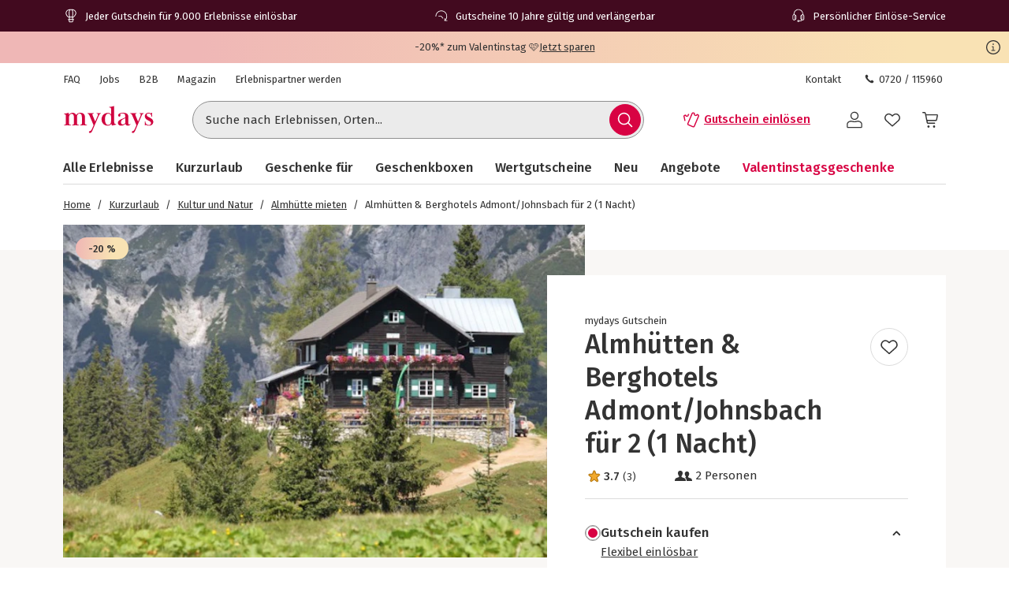

--- FILE ---
content_type: text/html; charset=utf-8
request_url: https://www.mydays.at/kurzurlaub/almhuette-johnsbach/p/ab8rg
body_size: 58427
content:
<!doctype html><html lang="de" class="md" data-type="template">
<head><meta charset="UTF-8"><meta http-equiv="X-UA-Compatible" content="IE=edge"><meta name="viewport" content="width=device-width, initial-scale=1">
<link href="/fonts/Firava-latin-crit-v1.woff2" rel="preload" as="font" crossorigin media="(min-width:992px)" type="font/woff2"><link href="/images/https%3A%2F%2Fmain.static.jsmd-group.com%2Fassets%2F_default_upload_bucket%2F14760%2Falmhuette-admont-johnsbach-abgeschiedenheit.jpg?w=458&h=301&fit=clip&auto=format%2Ccompress&cs=srgb&dpr=1&q=75&s=e486abba121e7533fa942ca36120b9c2" rel="preload" as="image" fetchpriority=high media="(max-width:480px) and (-webkit-device-pixel-ratio:1)"><link href="/images/https%3A%2F%2Fmain.static.jsmd-group.com%2Fassets%2F_default_upload_bucket%2F14760%2Falmhuette-admont-johnsbach-abgeschiedenheit.jpg?w=735&h=483&fit=clip&auto=format%2Ccompress&cs=srgb&dpr=1&q=75&s=77e87eb60444b1a4787e78ee09a51a35" rel="preload" as="image" fetchpriority=high media="(min-width:481px) and (-webkit-device-pixel-ratio:1)"><link href="/images/https%3A%2F%2Fmain.static.jsmd-group.com%2Fassets%2F_default_upload_bucket%2F14760%2Falmhuette-admont-johnsbach-abgeschiedenheit.jpg?w=458&h=301&fit=max&auto=format%2Ccompress&cs=srgb&dpr=2&q=35&s=8ccddcfaf9e046cb22b8d56aaf3bae92" rel="preload" as="image" fetchpriority=high media="(max-width:480px) and (-webkit-min-device-pixel-ratio:2)"><link href="/images/https%3A%2F%2Fmain.static.jsmd-group.com%2Fassets%2F_default_upload_bucket%2F14760%2Falmhuette-admont-johnsbach-abgeschiedenheit.jpg?w=735&h=483&fit=max&auto=format%2Ccompress&cs=srgb&dpr=2&q=50&s=093cf8f5f6a9539581c505186d8f69ce" rel="preload" as="image" fetchpriority=high media="(min-width:481px) and (-webkit-min-device-pixel-ratio:2)"><link rel="stylesheet" href="/fragments/koopa/legacy/fragment.36e18eb0.css"><link rel="stylesheet" href="/fragments/header/legacy/fragment.a77563f8.css"><link rel="stylesheet" href="/fragments/product-detail/legacy/fragment.4537b495.css">
<script>window.Evelin={fragments:{},fragmentScriptsMap:{"/fragments/footer/legacy/fragment.a4598039.js":"footer-fragment","/fragments/header/legacy/fragment.75705891.js":"header-fragment","/fragments/product-detail/legacy/fragment.00096605.js":"product-detail-fragment","/fragments/recommendation/legacy/fragment.5edf3ce9.js":"recommendation-fragment"},data:JSON.parse('{"julien":{"sentryDSN":"https://bce157bf8f1e4a69adb628926df1104a@o344154.ingest.sentry.io/1895708","tenantInfo":{"phone":{"label":"0720 / 115960","number":"+43720115960"},"web":{"label":"www.mydays.at","href":"/"},"serviceEmail":"service@mydays.at","b2cPhoneNumber":"0820 / 22 02 27","b2bEmail":"b2b@mydays.de","b2bPhoneNumber":"+49 89 / 21 12 90 20","address":{"street":"Mühldorfstraße 8","zipCode":"81671","city":"München"}},"environment":"prod","sentryTracingEnabled":true,"sentrySessionReplayEnabled":true,"sentrySampleRate":0.015,"replaysOnErrorSampleRate":0.0166,"sentryThirdPartyErrorFilteringEnabled":true,"usercentricsTrackingTemplateIds":{"jsTsid":"GSjnVZBd1","jsTcid":"8WxobC_W2","jsgAttribution":"BA364WAe5","jsgLc":"FafISbH9U","mdTsid":"SSuqrCl1sCYyf2","mdTcid":"2hl9IPjGkdA0Em","mdAttribution":"eHP6q88XO","mdLc":"jmsJTC-wj58TZs","dy":"S1krl5Eo_obm"},"prefetch":false}}')}</script><script>(function(w,d){var n=[],t=!1;function e(n){try{if(!w.Evelin.data[n])w.Evelin.data[n]=JSON.parse(d.querySelector('[type="op/data"][data-for='+n+']').firstChild.data);w.Evelin.fragments[n].init(d.querySelector("[data-type=fragment][data-id="+n+"]"))}catch(n){w.logToSentry(n)}}w.addEventListener("evelin:ready",(function(){t=!0,function(){for(var t=0;t<n.length;++t)e(n[t]);n.length=0}()}),{once:!0}),w.Evelin.ready=function(a){var i=a.dataset.id;t?e(i):n.push(i)},w.dataLayer=w.dataLayer||[]})(window,document);</script>
<link rel="apple-touch-icon" sizes="180x180" href="/assets/MD/apple-touch-icon.png">
<link rel="icon" type="image/png" sizes="32x32" href="/assets/MD/favicon-32x32.png">
<link rel="icon" type="image/png" sizes="16x16" href="/assets/MD/favicon-16x16.png">
<link rel="manifest" href="/assets/MD/site.webmanifest">
<link rel="mask-icon" href="/assets/MD/safari-pinned-tab.svg" color="#d0033f">
<link rel="canonical" href="https://www.mydays.at/kurzurlaub/almhuette-johnsbach/p/ab8rg" />
<link rel="preconnect" href="//cdn-eu.dynamicyield.com">
<link rel="preconnect" href="//st-eu.dynamicyield.com">
<link rel="preconnect" href="//rcom-eu.dynamicyield.com">
<meta name="theme-color" content="#d0033f"> 
        <script>
          let  status;
      
          const cookieValue = document.cookie.split('; ').find(cookie => cookie.startsWith("uc-evelin-tracking-settings" + '='))?.split('=')[1];
      
          if (cookieValue) {
              try {
                  const decoded = decodeURIComponent(cookieValue);
                  const parsedCookies = JSON.parse(decoded);
      
                  const target = parsedCookies.find(item => item.id === "S1krl5Eo_obm");
                  status = target?.status;
              } catch (error) {
                  console.error('Error parsing FY consent cookie:', error);
              }
          }
      
          window.DY = window.DY || {};
          window.DY.recommendationContext = {
              type: 'PRODUCT',
              ...(!!'["14760"]' && { data: JSON.parse('["14760"]') }),
          };
          window.DY.userActiveConsent = { accepted: !!status };
      </script>
        <script type="text/javascript" src="//cdn-eu.dynamicyield.com/api/9881915/api_dynamic.js"></script>
        <script type="text/javascript" src="//cdn-eu.dynamicyield.com/api/9881915/api_static.js"></script>
        <script>
    window.Evelin.data.julien.dYVariations = [{"event":"DY Variation Choice","dy_integration_type":"API"},{"event":"DY Variation Choice","campaignID":1459712,"campaignName":"Header Banner Valentinstag","experienceID":3080073,"experienceName":"consented","variationID":103530392,"variationName":"Header Banner","dy_integration_type":"API"}];
    window.dataLayer = window.dataLayer || [];
    
            window.dataLayer.push({
                event: "DY Variation Choice",
                campaignID: 1459712,
                campaignName: "Header Banner Valentinstag",
                experienceID: 3080073,
                experienceName: "consented",
                variationID: 103530392,
                variationName: "Header Banner",
                dy_integration_type: "API",
                undefined
            });
  </script>
    
<script type="text/javascript" src="//widget.trustpilot.com/bootstrap/v5/tp.widget.bootstrap.min.js" async></script><title>Berghütte übernachten in Johnsbach Steiermark | mydays</title><meta name="title" content="Berghütte übernachten in Johnsbach Steiermark | mydays" ><meta name="description" content="Eine Nacht in der idyllischen Mödlinger Hütte in der Steiermark! Für 2 Bergfreunde! Jetzt Berghütte Übernachtung in Johnsbach buchen!" ><meta name="keywords" content="Almhütte" ><link rel="alternate" href="https://www.mydays.ch/kurzurlaub/almhuette-johnsbach/p/ab8rg" hrefLang="de-CH" ><link rel="alternate" href="https://www.mydays.de/kurzurlaub/almhuette-johnsbach/p/ab8rg" hrefLang="de-DE" ><link rel="alternate" href="https://www.mydays.at/kurzurlaub/almhuette-johnsbach/p/ab8rg" hrefLang="de-AT" ></head>
<body><noscript><iframe src="https://www.googletagmanager.com/ns.html?id=GTM-T65XWZH7" height="0" width="0" style="display:none;visibility:hidden"></iframe></noscript>    <div class="detail-container">
        <div data-type="fragment" data-id="header-fragment"><div class="header-fragment__PromoBanner_promoBannerWrapper__K13vZ"><div class="container header-fragment__Box_boxBackground__0TqfK header-fragment__PromoBanner_promoBanner__iDRCb d-flex w-100 text-nowrap position-relative overflow-hidden"><button class="theme-remove-button-styles pb-1x d-sm-none d-inline-flex justify-content-center align-items-center header-fragment__Button_white__q3w7f header-fragment__Button_hoverable__HZB-H header-fragment__Button_button__RGbMA header-fragment__Button_icon__rSINt header-fragment__Button_ghost__G-BFO header-fragment__Button_responsive__dRPw+" type="button" aria-disabled="false" aria-label="Banner-Navigationsbutton zurück"><div class="d-flex justify-content-center align-items-center"><svg width="24" height="24" fill="currentColor" viewBox="0 0 24 24" class="header-fragment__Icon_icon__Wj21E header-fragment__PromoBanner_iconPrev__xzCcz"><path fill-rule="evenodd" d="M16.95 9.95c-.44-.44-1.06-.354-1.413-.001L12 13.485 8.463 9.95c-.352-.353-1.06-.352-1.413 0-.353.354-.354 1.06 0 1.414l4.243 4.244c.353.353 1.06.353 1.414 0l4.244-4.244a.99.99 0 0 0-.001-1.413Z" clip-rule="evenodd"></path></svg></div></button><ul class="header-fragment__PromoBanner_promoBannerItemsContainer__FifGC d-flex justify-content-xs-between w-100 m-0 p-0 position-relative"><li class="header-fragment__PromoBanner_promoBannerItem__+TW7n d-flex align-items-center" data-active="true" data-was-active="false"><img alt="" decoding="async" src="/fragments/header/modern/static/media/ballon.e2422297891c29c54dcbfe87d1d8d2fb.svg" class="header-fragment__PromoBanner_icons__w3Kp5 mr-xs-1x mr-0-5x" width="20" height="20" fetchpriority="low"/><span>Jeder Gutschein für 9.000 Erlebnisse einlösbar</span></li><li class="header-fragment__PromoBanner_promoBannerItem__+TW7n d-flex align-items-center" data-active="false" data-was-active="false"><img alt="" decoding="async" src="/fragments/header/modern/static/media/halfClock.766f57b0ff3e281d22c742945ddd1efc.svg" class="header-fragment__PromoBanner_icons__w3Kp5 mr-xs-1x mr-0-5x" width="20" height="20" fetchpriority="low"/><span>Gutscheine 10 Jahre gültig und verlängerbar</span></li><li class="d-sm-none d-md-flex header-fragment__PromoBanner_promoBannerItem__+TW7n d-flex align-items-center" data-active="false" data-was-active="true"><img alt="" decoding="async" src="/fragments/header/modern/static/media/headset.d61fa7c5969ec34f5d5274be46f5d45f.svg" class="header-fragment__PromoBanner_icons__w3Kp5 mr-xs-1x mr-0-5x" width="20" height="20" fetchpriority="low"/><span>Persönlicher Einlöse-Service</span></li></ul><button class="theme-remove-button-styles pb-1x d-sm-none d-inline-flex justify-content-center align-items-center header-fragment__Button_white__q3w7f header-fragment__Button_hoverable__HZB-H header-fragment__Button_button__RGbMA header-fragment__Button_icon__rSINt header-fragment__Button_ghost__G-BFO header-fragment__Button_responsive__dRPw+" type="button" aria-disabled="false" aria-label="Banner-Navigationsbutton weiter"><div class="d-flex justify-content-center align-items-center"><svg width="24" height="24" fill="currentColor" viewBox="0 0 24 24" class="header-fragment__Icon_icon__Wj21E header-fragment__PromoBanner_iconNext__Xz-6D"><path fill-rule="evenodd" d="M16.95 9.95c-.44-.44-1.06-.354-1.413-.001L12 13.485 8.463 9.95c-.352-.353-1.06-.352-1.413 0-.353.354-.354 1.06 0 1.414l4.243 4.244c.353.353 1.06.353 1.414 0l4.244-4.244a.99.99 0 0 0-.001-1.413Z" clip-rule="evenodd"></path></svg></div></button></div></div><style id="dy-campaign-1459712-103530392">#dy_bar {
    background: linear-gradient(96deg, #EFB7B6 20%, #F9E2B4 90%);
    text-align: center;
    height: 40px;
    max-height: 40px;
    line-height: 40px;
    font-size: 13px;
    padding: 0 20px;
    color: #333333;
    font-family: Firava;
    position: relative;
}

#dy_bar.sticky {
    position: fixed;
    top: 0;
    left: 0;
    width: 100%;
    z-index: 9999;
}

/* NEU: Layout für Text + Link */
.dy_bar_content {
    gap: 6px;               /* Abstand wie im Screenshot */
    justify-content: center; /* bleibt mittig */
    margin: 0;
}

/* NEU: Haupttext bold */
.dy_bar_main {
    font-weight: 400;
}

/* NEU: CTA-Link rechts neben Text */
.dy_bar_cta {
    color: inherit;
    text-decoration: underline;
    cursor: pointer;
    white-space: nowrap;
}

.dy_bar_cta:hover {
    color: inherit !important;
    text-decoration: underline;
}

/* Vorhanden */
#copyCode {
    cursor: pointer;
    gap: 6px;
}

#copyPopover {
    position: absolute;
    left: 100%;
    top: 50%;
    transform: translateX(6px) translateY(-50%) scale(0.95);
    background: linear-gradient(145deg, #444, #222);
    color: #fff;
    font-size: 13px;
    padding: 0px 8px;
    border-radius: 8px;
    white-space: nowrap;
    opacity: 0;
    pointer-events: none;
    box-shadow: 0 6px 18px rgba(0, 0, 0, 0.35);
    transition: opacity 0.25s ease, transform 0.25s cubic-bezier(0.4, 0, 0.2, 1);
    z-index: 9999;
}

#copyPopover::before {
    content: &#x27;&#x27;;
    position: absolute;
    top: 50%;
    left: -10px;
    transform: translateY(-50%);
    border-width: 6px;
    border-style: solid;
    border-color: transparent #444 transparent transparent;
    pointer-events: none;
}

#copyPopover.show {
    opacity: 1;
    transform: translateX(10px) translateY(-50%) scale(1);
}

#copyPopover.show::before {
    border-color: transparent #444 transparent transparent;
}

/* FIX: war SCSS-Nesting -&gt; jetzt valides CSS */
button#popupButton {
    color: inherit;
    text-align: inherit;
    cursor: pointer;
    font: inherit;
    background: 0px 0px;
    border-width: initial;
    border-style: none;
    border-color: initial;
    border-image: initial;
    position: absolute;
    right: 0;
    top: 0;
    padding: 8px;
}

button#popupButton svg {
    fill: #333333 !important;
}

.modal-container {
    display: none;
    position: fixed;
    inset: 0;
    z-index: 1000;
    justify-content: center;
    align-items: center;
}

.modal-container.show {
    display: flex;
    animation: fadeIn 0.3s forwards;
}

.modal-container.hide {
    animation: fadeOut 0.3s forwards;
}

.modal-backdrop {
    position: absolute;
    inset: 0;
    background-color: rgba(0,0,0,0.5);
    cursor: pointer;
}

.modal-wrapper {
    position: relative;
    background: white;
    padding: 48px 24px;
    border-radius: 8px;
    max-width: 600px;
    width: 90%;
    z-index: 10;
    box-shadow: 0 4px 20px rgba(0,0,0,0.3);
}

.modal-close {
    position: absolute;
    top: 10px;
    right: 10px;
    font-size: 32px;
    cursor: pointer;
    z-index: 11;
}

@keyframes fadeIn {
    from { opacity: 0; }
    to { opacity: 1; }
}

@keyframes fadeOut {
    from { opacity: 1; }
    to { opacity: 0; }
}

@media (max-width: 767px) {
    #dy_bar {
        height: 32px;
        max-height: 32px;
        line-height: 32px;
    }
}
</style><div data-dy-campaign-id="1459712" data-dy-campaign-name="Header Banner Valentinstag" data-dy-experience-id="3080073" data-dy-experience-name="consented" data-dy-variation-id="103530392" data-dy-variation-name="Header Banner"><div id="dy_bar">
  <span id="dy_bar_button">
    <p class="d-inline-flex position-relative align-items-center dy_bar_content">
      <span class="dy_bar_main">-20%* zum Valentinstag 🩷</span>
      <a
        id="dy_bar_cta"
        href="/geschenkidee/valentinstaggeschenke/l/ubd9o"
        class="dy_bar_cta"
      >Jetzt sparen</a>
    </p>
  </span>

  <button id="popupButton" class="theme-remove-button-styles position-absolute top-0 end-0 p-0-5x p-sm-1x" type="button" aria-disabled="false" aria-label="Kampagnenbedingungen">
    <svg width="24" height="24" fill="currentColor" viewBox="0 0 24 24" style="fill:#333333">
      <path d="M12 4.3c4.2 0 7.7 3.5 7.7 7.7s-3.5 7.7-7.7 7.7-7.7-3.5-7.7-7.7S7.8 4.3 12 4.3M12 3c-5 0-9 4-9 9s4 9 9 9 9-4 9-9-4-9-9-9"></path>
      <path fill-rule="evenodd" d="M10.57 10.84c-.17.04-.33.2-.38.37-.02.07-.02.2 0 .27.05.18.2.33.37.37.06.01.09.02.49.02h.43v3.52H9.94l-.05.02c-.08.03-.15.07-.21.14q-.15.15-.15.36c0 .24.16.45.39.51l.06.02h4.05l.06-.02c.14-.04.27-.14.33-.28.04-.08.06-.16.05-.26 0-.14-.05-.24-.15-.34a.47.47 0 0 0-.21-.13l-.05-.02h-1.54v-2.04c0-2.2 0-2.1-.04-2.2a.56.56 0 0 0-.32-.3l-.05-.02h-1.55" clip-rule="evenodd"></path>
      <path d="M12 8.94a.85.85 0 1 0 0-1.7.85.85 0 0 0 0 1.7"></path>
    </svg>
  </button>
</div>

<!-- Modal -->
<div id="modal" class="modal-container" role="dialog" aria-modal="true">
  <div class="modal-backdrop"></div>
  <div class="modal-wrapper">
    <div class="modal-contents">
      <div class="modal-close" tabindex="0" role="button" aria-label="Close">×</div>
      <p class="MsoNormal">* Dieses Sonderangebot gilt nur vom 30.01.2026 bis einschließlich 15.02.2026 bei Kauf eines entsprechend gekennzeichneten mydays Gutscheins. Nicht kombinierbar mit anderen Rabattaktionen. Nicht anrechenbar auf Versandkosten und Geschenkverpackung. Barauszahlung nicht möglich. Die Aktion kann jederzeit ohne Angabe von Gründen beendet werden. Bei Angabe des ursprünglichen Preises und Rabatts wird der günstigste Preis der letzten 30 Tage vor Beginn des Sonderangebots herangezogen. Es gelten die <a href="https://www.mydays.at/agb_at/l/q2wf6" rel="noopener noreferrer" target="_blank" class="header-fragment__Link_link__DWCcy header-fragment__Link_grey__Umdaz ">AGB</a> der mydays GmbH. </p>
    </div>
  </div>
</div>
</div><div class="container header-fragment__Box_boxBackground__0TqfK w-100 header-fragment__StoreHeader_storeHeader__a9B5q"><header class="header-fragment__StoreHeader_header__6pVb1"><div class="d-none d-md-flex justify-content-between w-100 flex-grow-1 pt-md-1x"><div class="d-flex align-items-center header-fragment__TopHeader_topHeader__qzbtP"><a rel="noopener" class="mr-3x text-secondary header-fragment__Link_link__DWCcy header-fragment__Link_quiet__ASPYN header-fragment__Link_grey__Umdaz" aria-disabled="false" href="https://kundenservice.mydays.at" target="_self"><span>FAQ</span></a><div><a rel="noopener" class="mr-3x text-secondary header-fragment__Link_link__DWCcy header-fragment__Link_quiet__ASPYN header-fragment__Link_grey__Umdaz" aria-disabled="false" href="https://career.jsmd-group.com" target="_blank"><span>Jobs</span></a><a rel="noopener" class="mr-3x text-secondary header-fragment__Link_link__DWCcy header-fragment__Link_quiet__ASPYN header-fragment__Link_grey__Umdaz" aria-disabled="false" href="https://b2b.mydays.de/" target="_blank"><span>B2B</span></a><a rel="noopener" class="mr-3x text-secondary header-fragment__Link_link__DWCcy header-fragment__Link_quiet__ASPYN header-fragment__Link_grey__Umdaz" aria-disabled="false" href="https://magazin.mydays.at" target="_blank"><span>Magazin</span></a><a rel="noopener" class="mr-3x text-secondary header-fragment__Link_link__DWCcy header-fragment__Link_quiet__ASPYN header-fragment__Link_grey__Umdaz" aria-disabled="false" href="https://partner.jsmd-group.com/" target="_self"><span>Erlebnispartner werden</span></a></div></div><div class="d-flex align-items-center header-fragment__TopHeader_topHeader__qzbtP"><a rel="noopener" class="mr-3x text-secondary header-fragment__Link_link__DWCcy header-fragment__Link_quiet__ASPYN header-fragment__Link_grey__Umdaz" aria-disabled="false" href="https://kundenservice.mydays.at/support/tickets/new?ticket_form=privatkunde" target="_self"><span>Kontakt</span></a><button class="theme-remove-button-styles d-flex flex-row align-items-center fw-regular w-auto h-auto p-0-5x header-fragment__Link_link__DWCcy header-fragment__Link_quiet__ASPYN header-fragment__Link_grey__Umdaz" type="button" aria-disabled="false" data-testid="0720 / 115960-button"><svg width="16" height="16" fill="currentColor" viewBox="0 0 24 24" class="header-fragment__Icon_icon__Wj21E mr-0-5x"><path d="M10.777 13.223c1.582 1.6 3.403 3.102 4.144 2.381 1.04-1.04 1.68-1.941 3.963-.1 2.281 1.842.52 3.063-.48 4.064-1.162 1.16-5.485.06-9.768-4.224-4.263-4.263-5.364-8.586-4.203-9.747 1-1 2.241-2.762 4.063-.48 1.841 2.281.94 2.922-.1 3.963-.72.74.78 2.562 2.381 4.143"></path></svg>0720 / 115960</button></div></div><div class="d-flex flex-wrap flex-sm-nowrap align-items-center py-1-5x py-xs-2x"><div class="header-fragment__BurgerNavigation_mobileNav__K4vqG d-md-none mr-1x"><button class="theme-remove-button-styles d-inline-flex justify-content-center align-items-center header-fragment__Button_dark__GNF9V header-fragment__Button_hoverable__HZB-H header-fragment__Button_button__RGbMA header-fragment__Button_icon__rSINt header-fragment__Button_ghost__G-BFO header-fragment__Button_responsive__dRPw+" type="button" aria-disabled="false" aria-label="Hauptmenü öffnen"><div class="d-flex justify-content-center align-items-center"><svg width="24" height="24" fill="currentColor" viewBox="0 0 24 24" class="header-fragment__Icon_icon__Wj21E "><path fill-rule="evenodd" d="M1 4.3c0-.44.35-.8.79-.8H22.2a.8.8 0 0 1 .79.8.8.8 0 0 1-.79.8H1.8a.8.8 0 0 1-.8-.8m0 7.95c0-.44.35-.8.79-.8H22.2a.8.8 0 0 1 .79.8.8.8 0 0 1-.79.8H1.8a.8.8 0 0 1-.79-.8Zm.79 7.16a.8.8 0 0 0-.79.8c0 .43.35.79.79.79H22.2a.8.8 0 0 0 .79-.8.8.8 0 0 0-.79-.8H1.8Z" clip-rule="evenodd"></path></svg></div></button></div><a rel="noopener" class="header-fragment__PureLink_pureLink__G0LVq mr-auto mr-sm-0 d-inline-block header-fragment__Logo_logo__jh7i1 header-fragment__Logo_isOnSmBreakpoint__9uHgy" aria-disabled="false" href="/" aria-label="Zur Startseite"><svg xml:space="preserve" viewBox="0 0 283.46 92.77" class="" aria-label="Geschenke &amp; Erlebnisse - Geschenkideen | mydays"><title>Geschenke &amp; Erlebnisse - Geschenkideen | mydays</title><path d="M70.3 63.35c.99.03 2.19.04 3.59.04v-1.58c-.88 0-1.67-.04-2.37-.13s-1.31-.31-1.84-.66c-.52-.35-.93-.84-1.23-1.49-.29-.64-.44-1.55-.44-2.71V39.66c0-1.52-.16-3.15-.48-4.9s-.96-3.39-1.93-4.9c-.96-1.52-2.33-2.79-4.12-3.81q-2.67-1.53-7.14-1.53c-2.86 0-5.44.5-7.75 1.49s-4.22 2.8-5.74 5.43c-.99-2.04-2.41-3.71-4.25-4.99s-3.99-1.93-6.44-1.93c-2.51 0-4.77.5-6.78 1.49s-3.78 2.57-5.3 4.73c-.12-1.69-.23-2.96-.35-3.81-.12-.84-.32-1.76-.61-2.76q-1.395.615-3.24 1.14c-1.23.35-2.48.66-3.77.92-1.28.26-2.55.5-3.81.7-1.25.21-2.38.37-3.37.48v1.57c.88 0 1.66.05 2.36.13s1.31.31 1.84.66.93.86 1.23 1.53c.29.67.44 1.56.44 2.67v22.85c0 1.17-.14 2.07-.44 2.71-.29.64-.7 1.14-1.23 1.49-.52.35-1.14.57-1.84.66s-1.49.13-2.36.13v1.58c1.4 0 2.58-.01 3.55-.04.96-.03 1.81-.06 2.54-.09q1.095-.045 2.1-.09c.67-.03 1.41-.04 2.23-.04.76 0 1.49.01 2.19.04a366 366 0 0 0 5.04.18c1.02.03 2.23.04 3.63.04v-1.58c-.88 0-1.66-.04-2.36-.13s-1.31-.31-1.84-.66-.94-.85-1.23-1.49-.44-1.55-.44-2.72V39.34c0-1.58.19-3.07.57-4.48.38-1.4.93-2.63 1.66-3.69.73-1.05 1.59-1.89 2.58-2.5s2.1-.92 3.33-.92c1.81 0 3.21.48 4.2 1.45s1.71 2.14 2.14 3.51.69 2.77.74 4.17c.06 1.4.09 2.55.09 3.42v16.5c0 1.17-.15 2.08-.44 2.72s-.69 1.14-1.18 1.49c-.5.35-1.09.57-1.8.66-.7.09-1.49.13-2.37.13v1.58c1.4 0 2.58-.01 3.55-.04a318 318 0 0 0 4.73-.18c.67-.03 1.42-.04 2.23-.04.76 0 1.47.01 2.14.04a325 325 0 0 0 4.86.18c.99.03 2.19.04 3.59.04V61.8c-.88 0-1.66-.04-2.36-.13s-1.31-.31-1.84-.66-.94-.85-1.23-1.49-.44-1.55-.44-2.72V37.5c0-3.51.82-6.14 2.45-7.9 1.63-1.75 3.5-2.63 5.6-2.63 1.81 0 3.21.53 4.2 1.58a9.4 9.4 0 0 1 2.15 3.69c.44 1.4.7 2.8.79 4.17.09 1.38.13 2.39.13 3.03v17.38c0 1.17-.15 2.08-.44 2.72s-.7 1.14-1.23 1.49-1.14.57-1.84.66-1.49.13-2.36.13v1.58c1.4 0 2.6-.01 3.59-.04a409 409 0 0 0 4.99-.18c.7-.03 1.46-.04 2.28-.04.76 0 1.47.01 2.14.04q1.005.045 2.1.09c.8.02 1.66.05 2.66.08m43.24-34.59c.93-1.08 2.19-1.65 3.76-1.71v-1.58c-1.58 0-3.6.03-4.36.09s-1.61.09-2.54.09c-.47 0-1.09-.01-1.5-.04s-.83-.05-1.27-.05-.93-.01-1.49-.04-1.27-.04-2.15-.04v1.58c1.28.06 2.31.31 3.07.74q1.14.66 1.14 2.67c0 .35-.07.79-.22 1.31s-.31 1.02-.48 1.49l-7.88 18.39-7.96-19.18c-.12-.35-.25-.74-.39-1.18-.15-.44-.22-.8-.22-1.09 0-1.46.45-2.35 1.36-2.67.9-.32 1.88-.48 2.93-.48v-1.58c-1.23 0-2.29.01-3.2.04-.9.03-1.74.06-2.5.09q-1.14.045-2.1.09c-.64.03-1.34.04-2.1.04-.7 0-1.37-.01-2.01-.04a360 360 0 0 0-4.51-.18c-.9-.03-2-.04-3.28-.04v1.58c1.75 0 3.11.71 4.07 2.14s1.94 3.28 2.93 5.56l11.99 28.28-5.17 11.82c-.82 1.81-1.63 3.17-2.45 4.07s-1.46 1.42-1.93 1.53q-.705.18-1.53.48c-.56.2-1.07.45-1.53.74-.47.29-.88.66-1.23 1.09-.35.44-.52.98-.52 1.62 0 .82.51 1.5 1.01 1.88s1.34.73 2.55.73c.93 0 1.89-.37 2.65-.95s1.44-1.31 2.06-2.19c.61-.88 1.15-1.81 1.62-2.8s.88-1.9 1.23-2.71l19.44-44.92c.87-2.03 1.77-3.59 2.71-4.67m35.3 20.85c0 4.39-.88 7.55-2.63 9.48s-4.09 2.9-7.01 2.9c-2.04 0-3.68-.69-4.9-2.06-1.23-1.38-2.18-3.01-2.85-4.92-.67-1.9-1.11-3.83-1.31-5.79s-.31-3.56-.31-4.78c0-1.99.2-4.01.61-6.06s1.02-3.89 1.84-5.53 1.88-2.99 3.2-4.04c1.31-1.05 2.84-1.58 4.6-1.58 1.46 0 2.74.28 3.85.83q1.665.84 2.76 2.19a9.1 9.1 0 0 1 1.62 3.07c.35 1.14.53 2.3.53 3.47zm12.91 12.25q1.71-.3 2.85-.57v-1.58c-1.99 0-3.52-.5-4.6-1.49s-1.62-2.92-1.62-5.78V3.41c-1.05.35-2.25.7-3.59 1.05s-2.71.66-4.12.92c-1.4.26-2.77.5-4.12.7-1.34.2-2.54.34-3.59.39v1.58c.88 0 1.66.05 2.36.13.7.09 1.31.31 1.84.66s.93.86 1.23 1.53c.29.67.44 1.56.44 2.67V29.5c-.99-1.34-2.32-2.47-3.99-3.37-1.66-.9-3.66-1.36-6-1.36-2.86 0-5.49.52-7.88 1.58-2.39 1.05-4.45 2.45-6.17 4.2s-3.07 3.8-4.03 6.13c-.96 2.34-1.44 4.76-1.44 7.27 0 2.98.44 5.71 1.31 8.19q1.305 3.72 3.81 6.48c1.67 1.84 3.68 3.27 6.04 4.29q3.54 1.53 7.92 1.53c2.8 0 5.11-.57 6.92-1.71a16.3 16.3 0 0 0 4.64-4.42c.23 1.28.46 2.39.7 3.33.23.93.49 1.78.79 2.54.88-.23 1.91-.5 3.11-.79s2.41-.57 3.63-.83c1.24-.26 2.42-.5 3.56-.7m31.04-5.32a14.4 14.4 0 0 1-3.72 2.81 9.65 9.65 0 0 1-4.6 1.14c-.82 0-1.53-.19-2.14-.57s-1.13-.88-1.53-1.5c-.41-.62-.71-1.29-.92-2.02-.2-.73-.31-1.48-.31-2.25 0-2.05.38-3.71 1.14-4.97s1.75-2.33 2.98-3.21 2.63-1.66 4.2-2.33c1.58-.67 3.21-1.45 4.9-2.33zm16.12 2.74-1.14-.61c-.29.47-.63.93-1.01 1.4s-.89.7-1.53.7q-1.05 0-1.62-.48c-.38-.32-.66-.73-.83-1.23-.18-.5-.29-1.02-.35-1.58q-.09-.825-.09-1.53V36.77c0-2.39-.45-4.38-1.36-5.95-.91-1.58-2.09-2.83-3.55-3.77-1.46-.93-3.15-1.59-5.08-1.97s-3.88-.57-5.87-.57c-1.34 0-2.92.1-4.73.31s-3.52.58-5.12 1.14c-1.61.56-2.96 1.33-4.07 2.32s-1.67 2.28-1.67 3.85c0 1.4.35 2.47 1.05 3.2s1.55 1.09 2.54 1.09c1.11 0 1.94-.36 2.5-1.09.55-.73.83-1.59.83-2.58 0-.82-.1-1.55-.31-2.19s-.31-1.02-.31-1.14c0-.46.26-.87.79-1.23.52-.35 1.19-.66 2.01-.92q1.23-.39 2.67-.57a22 22 0 0 1 2.76-.17c1.81 0 3.21.34 4.2 1.01s1.72 1.49 2.19 2.45.75 1.96.83 2.98c.09 1.02.13 1.88.13 2.58v2.54c0 .52-.43 1.02-1.27 1.49-.85.47-2.06 1.05-3.63 1.75q-2.19.96-5.25 2.1c-2.04.76-4 1.68-5.87 2.76q-2.805 1.62-4.77 3.9c-1.31 1.52-1.97 3.33-1.97 5.43 0 1.52.27 2.83.83 3.94.55 1.11 1.3 2.03 2.23 2.76s2 1.27 3.2 1.62 2.44.52 3.72.52c2.74 0 5.11-.47 7.09-1.4s4-2.25 6.04-3.94c.64 1.75 1.59 3.08 2.85 3.98 1.25.9 2.99 1.36 5.21 1.36q1.845 0 3.24-.66c.93-.44 1.71-.93 2.32-1.49s1.09-1.11 1.45-1.67q.54-.825.72-1.26m37.46-30.52c.93-1.08 2.19-1.65 3.77-1.71v-1.58c-1.58 0-3.61.03-4.37.09s-1.61.09-2.54.09c-.47 0-1.09-.01-1.5-.04s-.83-.05-1.27-.05-.93-.01-1.49-.04-1.27-.04-2.15-.04v1.58c1.28.06 2.31.31 3.07.74q1.14.66 1.14 2.67c0 .35-.07.79-.22 1.31s-.31 1.02-.48 1.49l-7.88 18.39-7.96-19.18c-.12-.35-.25-.74-.39-1.18-.15-.44-.22-.8-.22-1.09 0-1.46.45-2.35 1.36-2.67.9-.32 1.88-.48 2.93-.48v-1.58c-1.23 0-2.29.01-3.2.04a386 386 0 0 0-4.6.18c-.64.03-1.34.04-2.1.04-.7 0-1.37-.01-2.01-.04a360 360 0 0 0-4.51-.18c-.9-.03-2-.04-3.28-.04v1.58c1.75 0 3.11.71 4.07 2.14s1.94 3.28 2.93 5.56l11.99 28.28-5.17 11.82c-.82 1.81-1.63 3.17-2.45 4.07s-1.46 1.42-1.93 1.53q-.705.18-1.53.48c-.56.2-1.07.45-1.53.74-.47.29-.88.66-1.23 1.09-.35.44-.52.98-.52 1.62 0 .82.51 1.5 1.01 1.88s1.34.73 2.55.73c.93 0 1.89-.37 2.65-.95s1.44-1.31 2.06-2.19c.61-.88 1.15-1.81 1.62-2.8s.88-1.9 1.23-2.71l19.44-44.92c.87-2.03 1.77-3.59 2.71-4.67m33.28 24.21c0-1.58-.23-2.98-.7-4.2-.47-1.23-1.09-2.32-1.88-3.28s-1.74-1.84-2.85-2.63-2.31-1.56-3.59-2.32c-1.17-.7-2.42-1.37-3.76-2.01s-2.57-1.34-3.68-2.1-2.03-1.58-2.76-2.45-1.09-1.84-1.09-2.89c0-1.34.49-2.44 1.49-3.28.99-.84 2.42-1.27 4.29-1.27 1.52 0 2.85.31 3.99.92s2.07 1.39 2.8 2.32 1.28 1.99 1.66 3.15c.38 1.17.57 2.31.57 3.41h1.75c0-1.17-.01-2.39-.04-3.68a135 135 0 0 1-.04-3.15c0-.82.01-1.58.04-2.28s.04-1.61.04-2.71h-1.49l-1.66 2.01c-.88-.47-1.91-.92-3.11-1.36q-1.8-.66-4.77-.66c-1.4 0-2.77.23-4.12.7-1.34.47-2.54 1.15-3.59 2.06-1.05.9-1.91 2-2.58 3.28s-1.01 2.71-1.01 4.29c0 1.87.31 3.49.92 4.86s1.43 2.58 2.45 3.63 2.16 1.96 3.41 2.71c1.25.76 2.5 1.49 3.72 2.19 1.05.59 2.09 1.15 3.11 1.67 1.02.53 1.94 1.1 2.76 1.72s1.48 1.31 1.97 2.07c.5.76.74 1.64.74 2.64q0 1.59-.57 2.73t-1.53 1.89c-.64.5-1.37.87-2.19 1.1-.82.24-1.66.35-2.54.35-1.63 0-3.11-.31-4.42-.93s-2.44-1.44-3.37-2.47a11 11 0 0 1-2.15-3.53c-.5-1.33-.74-2.72-.74-4.19h-1.75c0 1.17.03 2.26.09 3.28s.09 2.03.09 3.02-.01 1.93-.04 2.8c-.03.88-.04 1.96-.04 3.24h1.58l1.4-2.19c1.34.99 2.89 1.74 4.64 2.23 1.75.5 3.47.74 5.17.74 1.46 0 2.99-.23 4.6-.7 1.61-.46 3.05-1.17 4.33-2.1s2.35-2.12 3.2-3.55c.83-1.39 1.25-3.09 1.25-5.08" style="fill:#d0033f"></path></svg></a><div class="d-none d-md-flex flex-fill"><div class="mr-md-5x mr-xl-10x flex-grow-1 header-fragment__SearchBar_searchBar__FuTBA mx-md-4x mx-lg-6x" aria-hidden="true"><form method="get" class="d-flex position-relative align-items-center header-fragment__SearchBar_form__ssQ8F" action="/search" role="search"><label for="search-input" class="screenReaderOnly">Suche nach Erlebnissen...</label><input id="search-input" name="q" class="w-100 position-relative header-fragment__SearchBar_input__D84Q2" data-testid="search-input-field" type="text" placeholder="Suche nach Erlebnissen, Orten..." enterKeyHint="search" autoComplete="off"/><div class="d-flex position-absolute header-fragment__SearchBar_buttonWrapper__h1onZ"><button class="theme-remove-button-styles d-flex header-fragment__SearchBarButton_searchBarButton__T59-V d-inline-flex justify-content-center align-items-center header-fragment__Button_brand__L6Cag header-fragment__Button_hoverable__HZB-H header-fragment__Button_button__RGbMA header-fragment__Button_icon__rSINt header-fragment__Button_contained__RRhJ1" type="button" aria-disabled="false" data-testid="search-button-mobile" aria-label="Suchen"><div class="d-flex justify-content-center align-items-center"><svg width="24" height="24" fill="currentColor" viewBox="0 0 24 24" class="header-fragment__Icon_icon__Wj21E "><path fill-rule="evenodd" d="M4.34 10.6a6.26 6.26 0 1 1 12.52 0 6.26 6.26 0 0 1-12.52 0m11.2 6a7.77 7.77 0 1 1 1.07-1.07l4.34 4.35a.75.75 0 0 1-1.07 1.07z" clip-rule="evenodd"></path></svg></div></button></div></form></div></div><a rel="noopener" class="fw-semibold py-1-5x d-none d-sm-inline-flex ml-sm-auto mr-sm-3x mr-md-3x text-nowrap header-fragment__Link_link__DWCcy header-fragment__Link_brand__abXBk d-inline-flex" aria-disabled="false" id="redeem-button" color="brand" href=" https://jep.jsmd-group.com/l/de-at/mydays/voucher/redemption?utm_source=webshop&amp;utm_medium=voucher-redeem"><span class="d-inline-flex align-items-center mr-0-5x"><svg width="24" height="24" fill="currentColor" viewBox="0 0 24 24" class="header-fragment__Icon_icon__Wj21E "><path fill-rule="evenodd" d="M14.09 2.43a2.01 2.01 0 0 0-1.66 1.14l-2.42 5.68c-1.32 3.1-2.54 5.98-2.73 6.39l-.36.82a1.9 1.9 0 0 0-.08.95 1.86 1.86 0 0 0 .59 1.13q.24.225.51.36l5.98 2.55c.15.06.28.09.43.11a2 2 0 0 0 2.04-1.1L21.9 7.5a2 2 0 0 0 .09-.93 2 2 0 0 0-.92-1.41l-.14-.08-1.37-.56a.7.7 0 0 0-.32-.01.7.7 0 0 0-.55.48c-.06.15-.13.27-.25.39-.4.42-1.03.49-1.51.17a1.2 1.2 0 0 1-.42-.52 1.2 1.2 0 0 1-.05-.73l.07-.19c.06-.15.08-.21.07-.33a.68.68 0 0 0-.3-.58c-.06-.04-.1-.06-.76-.37-.64-.3-.74-.34-.97-.38a2.5 2.5 0 0 0-.47-.02m0 1.44-.13.05a.5.5 0 0 0-.23.23l-2.42 5.69a642 642 0 0 1-3.05 7.14c-.04.14-.01.3.07.44.04.06.12.14.17.17s5.83 2.5 5.93 2.53c.08.03.22.03.3 0a.56.56 0 0 0 .33-.25l5.49-12.91a.58.58 0 0 0-.1-.47c-.08-.1-.11-.12-.45-.26l-.31-.12-.03.04a2.63 2.63 0 0 1-2.33 1.01 2.58 2.58 0 0 1-2.31-2.24c-.02-.13-.03-.37-.02-.46l.02-.19v-.11l-.63-.29a.7.7 0 0 0-.28 0m-5.52.64c-.05 0-.38.08-.64.14a.7.7 0 0 0-.53.47.8.8 0 0 0-.02.41.98.98 0 0 1-.96 1.18 1 1 0 0 1-.73-.3.74.74 0 0 1-.19-.27l-.1-.27a.68.68 0 0 0-.34-.42.64.64 0 0 0-.36-.09c-.09 0-.16.02-.67.12l-.66.14a1.85 1.85 0 0 0-1.28 1.17l-.09.34c-.02.1-.02.49 0 .58l1.16 5.28c.06.23.23.4.47.48.22.07.5.02.68-.14a.72.72 0 0 0 .24-.61L4 10.06c-.48-2.19-.57-2.6-.57-2.65 0-.12.05-.24.14-.32.08-.07.12-.09.44-.15.27-.06.28-.06.29-.04l.07.1a2.44 2.44 0 0 0 4.47-1.02c.01-.1.02-.11.03-.11l.07-.02c.2-.08.36-.28.41-.49a.7.7 0 0 0-.12-.58.7.7 0 0 0-.65-.29"></path></svg></span>Gutschein einlösen</a><button class="theme-remove-button-styles header-fragment__ActionHeader_icon__WlqDM d-none d-sm-flex d-md-none d-inline-flex justify-content-center align-items-center header-fragment__Button_dark__GNF9V header-fragment__Button_hoverable__HZB-H header-fragment__Button_button__RGbMA header-fragment__Button_icon__rSINt header-fragment__Button_ghost__G-BFO" type="button" aria-disabled="false" aria-label="Suchfenster öffnen"><div class="d-flex justify-content-center align-items-center"><svg width="24" height="24" fill="currentColor" viewBox="0 0 24 24" class="header-fragment__Icon_icon__Wj21E "><path fill-rule="evenodd" d="M4.34 10.6a6.26 6.26 0 1 1 12.52 0 6.26 6.26 0 0 1-12.52 0m11.2 6a7.77 7.77 0 1 1 1.07-1.07l4.34 4.35a.75.75 0 0 1-1.07 1.07z" clip-rule="evenodd"></path></svg></div></button><div class="position-relative ml-sm-1-5x"><button class="theme-remove-button-styles header-fragment__CustomerAccountFlyout_icon__oEbpQ d-inline-flex justify-content-center align-items-center header-fragment__Button_dark__GNF9V header-fragment__Button_hoverable__HZB-H header-fragment__Button_button__RGbMA header-fragment__Button_icon__rSINt header-fragment__Button_ghost__G-BFO" type="button" aria-disabled="false" data-testid="customer-account-button" aria-label="Benutzerkonto"><div class="d-flex justify-content-center align-items-center"><span class="screenReaderOnly">Benutzerkonto</span><svg width="24" height="24" fill="currentColor" viewBox="0 0 24 24" class="header-fragment__Icon_icon__Wj21E "><path d="M19.46 20.3v1.2H4.54v-1.2zm.34-3.412c0-1.019-1.08-2.3-3.201-2.656a3.04 3.04 0 0 0-1.314.07 11.84 11.84 0 0 1-6.57.002 3.05 3.05 0 0 0-1.314-.072c-2.121.355-3.2 1.637-3.2 2.656v3.198c0 .214 0 .214.339.214v1.2l-.157-.006c-.722-.054-1.301-.475-1.375-1L3 20.378v-3.491c0-1.748 1.585-3.24 3.76-3.75l.443-.09a4.25 4.25 0 0 1 1.84.1q2.957.84 5.914 0a4.25 4.25 0 0 1 1.84-.1c2.4.402 4.203 1.975 4.203 3.84v3.49l-.008.115c-.08.564-.738 1.007-1.532 1.007v-1.2c.34 0 .34-.076.34-.207zM15.562 7.28c0-1.982-1.6-3.58-3.562-3.58a3.57 3.57 0 0 0-3.562 3.58c0 1.983 1.6 3.582 3.562 3.582v1.2l-.245-.006c-2.435-.124-4.387-2.085-4.51-4.53l-.006-.246C7.24 4.641 9.371 2.5 12 2.5l.245.006c2.516.128 4.516 2.217 4.516 4.775 0 2.641-2.131 4.783-4.761 4.783v-1.2c1.962 0 3.562-1.6 3.562-3.583"></path></svg></div></button></div><a rel="noopener" class="header-fragment__PureLink_pureLink__G0LVq text-decoration-none header-fragment__ActionHeader_icon__WlqDM ml-1x position-relative d-inline-flex justify-content-center align-items-center header-fragment__Button_dark__GNF9V header-fragment__Button_hoverable__HZB-H header-fragment__Button_button__RGbMA header-fragment__Button_icon__rSINt header-fragment__Button_ghost__G-BFO" aria-disabled="false" data-testid="wishlist-open-link" href="/wishlist" aria-label="Merkliste (leer)" id="wishlist-button" data-no-instant="true"><div class="d-flex justify-content-center align-items-center"><svg width="24" height="24" fill="currentColor" viewBox="0 0 24 24" class="header-fragment__Icon_icon__Wj21E " aria-hidden="true"><path fill-rule="evenodd" d="m5.232 12.294 6.772 6.095 6.772-6.095c1.629-1.63 1.276-4.055-.142-5.46-.696-.69-1.617-1.093-2.637-1.021s-2.24.627-3.502 2.05a.656.656 0 0 1-.982 0C10.251 6.44 9.03 5.883 8.007 5.809c-1.024-.074-1.947.329-2.643 1.015-1.42 1.4-1.775 3.825-.132 5.47m6.772-5.809c-1.28-1.258-2.619-1.88-3.903-1.973-1.449-.104-2.731.474-3.66 1.39-1.826 1.802-2.395 5.066-.124 7.322l.024.022 7.224 6.502c.25.225.629.225.878 0l7.224-6.502.024-.022c2.259-2.245 1.687-5.508-.133-7.312-.926-.917-2.206-1.498-3.654-1.396-1.283.09-2.62.71-3.9 1.97Z" clip-rule="evenodd"></path></svg></div></a><a rel="noopener" class="header-fragment__PureLink_pureLink__G0LVq text-decoration-none header-fragment__ActionHeader_icon__WlqDM ml-1x position-relative d-inline-flex justify-content-center align-items-center header-fragment__Button_dark__GNF9V header-fragment__Button_hoverable__HZB-H header-fragment__Button_button__RGbMA header-fragment__Button_icon__rSINt header-fragment__Button_ghost__G-BFO" aria-disabled="false" href="/cart" aria-label="Warenkorb (leer)"><div class="d-flex justify-content-center align-items-center"><svg width="24" height="24" fill="currentColor" viewBox="0 0 24 24" class="header-fragment__Icon_icon__Wj21E " aria-hidden="true"><path fill-rule="evenodd" d="M5.572 2.834A1.31 1.31 0 0 1 6.85 3.861l.418 1.592h12.595a1.31 1.31 0 0 1 1.284 1.545l-.003.014-1.072 5.228a1.3 1.3 0 0 1-1.289 1.07h-9.91l.392 1.964h7.976a.655.655 0 1 1 0 1.31H9.265a1.31 1.31 0 0 1-1.283-1.048v-.002l-.55-2.745v-.005L6.124 6.255 5.58 4.179l-.008-.035H3.489a.655.655 0 1 1 0-1.31zm13.212 9.167H8.61L7.563 6.763h12.295l-1.071 5.224zm-.888 7.857a1.31 1.31 0 1 0-2.619 0 1.31 1.31 0 0 0 2.62 0Zm-7.858-1.31a1.31 1.31 0 1 1 0 2.62 1.31 1.31 0 0 1 0-2.62" clip-rule="evenodd"></path></svg></div></a><button class="theme-remove-button-styles d-inline-flex align-items-center w-100 py-0-5x py-0-5x px-1-5x position-relative header-fragment__ToggleSearchField_searchButton__T7GeV mt-1x d-sm-none" type="button" aria-disabled="false">Suche nach Erlebnissen, Orten...<div class="position-absolute d-flex justify-content-center align-items-center header-fragment__ToggleSearchField_buttonWrapper__x-yly"><svg width="24" height="24" fill="currentColor" viewBox="0 0 24 24" class="header-fragment__Icon_icon__Wj21E header-fragment__ToggleSearchField_icon__NBsQ3"><path fill-rule="evenodd" d="M4.34 10.6a6.26 6.26 0 1 1 12.52 0 6.26 6.26 0 0 1-12.52 0m11.2 6a7.77 7.77 0 1 1 1.07-1.07l4.34 4.35a.75.75 0 0 1-1.07 1.07z" clip-rule="evenodd"></path></svg></div></button></div><nav aria-label="Hauptnavigation" class="d-none d-md-flex"><ul class="header-fragment__DesktopNavigation_desktopNav__LVu1X p-0 d-flex w-100"><li class="header-fragment__DesktopNavigation_navCategory__0uoFl py-1x"><button class="theme-remove-button-styles font-complementary position-relative header-fragment__DesktopNavigation_categoryTitle__Iykyu" type="button" aria-disabled="false">Alle Erlebnisse</button><div class="mt-1x position-absolute header-fragment__DesktopNavigation_searchFlyoutWrapper__z6F1L header-fragment__DesktopNavigation_flyoutWrapperWithMultiColumn__oDFlT"><ul class="w-50 header-fragment__DesktopNavigationGroup_group__9-UgO py-1x pl-2x header-fragment__DesktopNavigationGroup_navigationGroup__2hejI"><li class="pr-1-5x pt-1x header-fragment__DesktopNavigationItem_navigationItem__PaYJC"><a rel="noopener" class="pl-1x w-100 h-100 d-flex justify-content-between align-items-start header-fragment__DesktopNavigationItem_selfReferringItemLink__qv-K0 header-fragment__Link_link__DWCcy header-fragment__Link_quiet__ASPYN header-fragment__Link_grey__Umdaz" aria-disabled="false" href="/geschenkidee/alle-erlebnisgeschenke/l/o7trc">Alle Erlebnisgeschenke</a></li><li class="pr-1-5x pt-1x header-fragment__DesktopNavigationItem_navigationItem__PaYJC"><a rel="noopener" class="pl-1x w-100 h-100 d-flex justify-content-between align-items-start text-truncate header-fragment__Link_link__DWCcy header-fragment__Link_quiet__ASPYN header-fragment__Link_grey__Umdaz" aria-disabled="false" href="/kulinarische-geschenke/l/fg1m5">Dinner &amp; Kulinarisches<svg width="24" height="24" fill="currentColor" viewBox="0 0 24 24" class="header-fragment__Icon_icon__Wj21E header-fragment__DesktopNavigationItem_navigationItemArrow__cJWRW"><path fill-rule="evenodd" d="M16.95 9.95c-.44-.44-1.06-.354-1.413-.001L12 13.485 8.463 9.95c-.352-.353-1.06-.352-1.413 0-.353.354-.354 1.06 0 1.414l4.243 4.244c.353.353 1.06.353 1.414 0l4.244-4.244a.99.99 0 0 0-.001-1.413Z" clip-rule="evenodd"></path></svg></a><ul class="header-fragment__DesktopNavigationItem_navigationLastLevel__ZuA3x header-fragment__DesktopNavigationGroup_group__9-UgO py-1x pl-2x position-absolute top-0 start-100 w-100 h-100 m-0"><li class="pr-1-5x pt-1x header-fragment__DesktopNavigationItem_navigationItem__PaYJC"><a rel="noopener" class="pl-1x w-100 h-100 d-flex justify-content-between align-items-start header-fragment__DesktopNavigationItem_selfReferringItemLink__qv-K0 header-fragment__Link_link__DWCcy header-fragment__Link_quiet__ASPYN header-fragment__Link_grey__Umdaz" aria-disabled="false" href="/kulinarische-geschenke/l/fg1m5">Alles in Dinner &amp; Kulinarisches</a></li><li class="pr-1-5x pt-1x header-fragment__DesktopNavigationItem_navigationItem__PaYJC"><a rel="noopener" class="pl-1x w-100 h-100 d-flex justify-content-between align-items-start text-truncate header-fragment__Link_link__DWCcy header-fragment__Link_quiet__ASPYN header-fragment__Link_grey__Umdaz" aria-disabled="false" href="/kulinarische-geschenke/showdinner/l/it9nc">Showdinner</a></li><li class="pr-1-5x pt-1x header-fragment__DesktopNavigationItem_navigationItem__PaYJC"><a rel="noopener" class="pl-1x w-100 h-100 d-flex justify-content-between align-items-start text-truncate header-fragment__Link_link__DWCcy header-fragment__Link_quiet__ASPYN header-fragment__Link_grey__Umdaz" aria-disabled="false" href="/kulinarische-geschenke/verkostung/l/x3ceg">Verkostungen</a></li><li class="pr-1-5x pt-1x header-fragment__DesktopNavigationItem_navigationItem__PaYJC"><a rel="noopener" class="pl-1x w-100 h-100 d-flex justify-content-between align-items-start text-truncate header-fragment__Link_link__DWCcy header-fragment__Link_quiet__ASPYN header-fragment__Link_grey__Umdaz" aria-disabled="false" href="/kulinarische-geschenke/kulinarische-highlights/l/gbsad">Kulinarische Highlights</a></li><li class="pr-1-5x pt-1x header-fragment__DesktopNavigationItem_navigationItem__PaYJC"><a rel="noopener" class="pl-1x w-100 h-100 d-flex justify-content-between align-items-start text-truncate header-fragment__Link_link__DWCcy header-fragment__Link_quiet__ASPYN header-fragment__Link_grey__Umdaz" aria-disabled="false" href="/kulinarische-geschenke/kochkurs/l/6qo91">Kochkurse</a></li></ul></li><li class="pr-1-5x pt-1x header-fragment__DesktopNavigationItem_navigationItem__PaYJC"><a rel="noopener" class="pl-1x w-100 h-100 d-flex justify-content-between align-items-start text-truncate header-fragment__Link_link__DWCcy header-fragment__Link_quiet__ASPYN header-fragment__Link_grey__Umdaz" aria-disabled="false" href="/kurzurlaub/l/g6ukx">Kurzurlaub<svg width="24" height="24" fill="currentColor" viewBox="0 0 24 24" class="header-fragment__Icon_icon__Wj21E header-fragment__DesktopNavigationItem_navigationItemArrow__cJWRW"><path fill-rule="evenodd" d="M16.95 9.95c-.44-.44-1.06-.354-1.413-.001L12 13.485 8.463 9.95c-.352-.353-1.06-.352-1.413 0-.353.354-.354 1.06 0 1.414l4.243 4.244c.353.353 1.06.353 1.414 0l4.244-4.244a.99.99 0 0 0-.001-1.413Z" clip-rule="evenodd"></path></svg></a><ul class="header-fragment__DesktopNavigationItem_navigationLastLevel__ZuA3x header-fragment__DesktopNavigationGroup_group__9-UgO py-1x pl-2x position-absolute top-0 start-100 w-100 h-100 m-0"><li class="pr-1-5x pt-1x header-fragment__DesktopNavigationItem_navigationItem__PaYJC"><a rel="noopener" class="pl-1x w-100 h-100 d-flex justify-content-between align-items-start header-fragment__DesktopNavigationItem_selfReferringItemLink__qv-K0 header-fragment__Link_link__DWCcy header-fragment__Link_quiet__ASPYN header-fragment__Link_grey__Umdaz" aria-disabled="false" href="/kurzurlaub/l/g6ukx">Alles in Kurzurlaub</a></li><li class="pr-1-5x pt-1x header-fragment__DesktopNavigationItem_navigationItem__PaYJC"><a rel="noopener" class="pl-1x w-100 h-100 d-flex justify-content-between align-items-start text-truncate header-fragment__Link_link__DWCcy header-fragment__Link_quiet__ASPYN header-fragment__Link_grey__Umdaz" aria-disabled="false" href="/kurzurlaub/romantische-auszeit-zu-zweit/l/jnvw1">Romantische Auszeit für zwei</a></li><li class="pr-1-5x pt-1x header-fragment__DesktopNavigationItem_navigationItem__PaYJC"><a rel="noopener" class="pl-1x w-100 h-100 d-flex justify-content-between align-items-start text-truncate header-fragment__Link_link__DWCcy header-fragment__Link_quiet__ASPYN header-fragment__Link_grey__Umdaz" aria-disabled="false" href="/kurzurlaub/kultur-natur/l/m16nu">Kultur und Natur</a></li><li class="pr-1-5x pt-1x header-fragment__DesktopNavigationItem_navigationItem__PaYJC"><a rel="noopener" class="pl-1x w-100 h-100 d-flex justify-content-between align-items-start text-truncate header-fragment__Link_link__DWCcy header-fragment__Link_quiet__ASPYN header-fragment__Link_grey__Umdaz" aria-disabled="false" href="/kurzurlaub/wellnessurlaub/l/qu6o1">Wellnessurlaub</a></li><li class="pr-1-5x pt-1x header-fragment__DesktopNavigationItem_navigationItem__PaYJC"><a rel="noopener" class="pl-1x w-100 h-100 d-flex justify-content-between align-items-start text-truncate header-fragment__Link_link__DWCcy header-fragment__Link_quiet__ASPYN header-fragment__Link_grey__Umdaz" aria-disabled="false" href="/kurzurlaub/besondere-hotels/l/gw6as">Besondere Hotels</a></li><li class="pr-1-5x pt-1x header-fragment__DesktopNavigationItem_navigationItem__PaYJC"><a rel="noopener" class="pl-1x w-100 h-100 d-flex justify-content-between align-items-start text-truncate header-fragment__Link_link__DWCcy header-fragment__Link_quiet__ASPYN header-fragment__Link_grey__Umdaz" aria-disabled="false" href="/kurzurlaub/traumreise/l/zj6cs">Traumreise</a></li></ul></li><li class="pr-1-5x pt-1x header-fragment__DesktopNavigationItem_navigationItem__PaYJC"><a rel="noopener" class="pl-1x w-100 h-100 d-flex justify-content-between align-items-start text-truncate header-fragment__Link_link__DWCcy header-fragment__Link_quiet__ASPYN header-fragment__Link_grey__Umdaz" aria-disabled="false" href="/fliegen/l/3fi1s">Fliegen &amp; Fallen<svg width="24" height="24" fill="currentColor" viewBox="0 0 24 24" class="header-fragment__Icon_icon__Wj21E header-fragment__DesktopNavigationItem_navigationItemArrow__cJWRW"><path fill-rule="evenodd" d="M16.95 9.95c-.44-.44-1.06-.354-1.413-.001L12 13.485 8.463 9.95c-.352-.353-1.06-.352-1.413 0-.353.354-.354 1.06 0 1.414l4.243 4.244c.353.353 1.06.353 1.414 0l4.244-4.244a.99.99 0 0 0-.001-1.413Z" clip-rule="evenodd"></path></svg></a><ul class="header-fragment__DesktopNavigationItem_navigationLastLevel__ZuA3x header-fragment__DesktopNavigationGroup_group__9-UgO py-1x pl-2x position-absolute top-0 start-100 w-100 h-100 m-0"><li class="pr-1-5x pt-1x header-fragment__DesktopNavigationItem_navigationItem__PaYJC"><a rel="noopener" class="pl-1x w-100 h-100 d-flex justify-content-between align-items-start header-fragment__DesktopNavigationItem_selfReferringItemLink__qv-K0 header-fragment__Link_link__DWCcy header-fragment__Link_quiet__ASPYN header-fragment__Link_grey__Umdaz" aria-disabled="false" href="/fliegen/l/3fi1s">Alles in Fliegen &amp; Fallen</a></li><li class="pr-1-5x pt-1x header-fragment__DesktopNavigationItem_navigationItem__PaYJC"><a rel="noopener" class="pl-1x w-100 h-100 d-flex justify-content-between align-items-start text-truncate header-fragment__Link_link__DWCcy header-fragment__Link_quiet__ASPYN header-fragment__Link_grey__Umdaz" aria-disabled="false" href="/fliegen/fallen/l/f6m91">Fallen</a></li><li class="pr-1-5x pt-1x header-fragment__DesktopNavigationItem_navigationItem__PaYJC"><a rel="noopener" class="pl-1x w-100 h-100 d-flex justify-content-between align-items-start text-truncate header-fragment__Link_link__DWCcy header-fragment__Link_quiet__ASPYN header-fragment__Link_grey__Umdaz" aria-disabled="false" href="/fliegen/rundflug/l/kg6h8">Rundflug</a></li><li class="pr-1-5x pt-1x header-fragment__DesktopNavigationItem_navigationItem__PaYJC"><a rel="noopener" class="pl-1x w-100 h-100 d-flex justify-content-between align-items-start text-truncate header-fragment__Link_link__DWCcy header-fragment__Link_quiet__ASPYN header-fragment__Link_grey__Umdaz" aria-disabled="false" href="/fliegen/schweben/l/3fitd">Schweben</a></li><li class="pr-1-5x pt-1x header-fragment__DesktopNavigationItem_navigationItem__PaYJC"><a rel="noopener" class="pl-1x w-100 h-100 d-flex justify-content-between align-items-start text-truncate header-fragment__Link_link__DWCcy header-fragment__Link_quiet__ASPYN header-fragment__Link_grey__Umdaz" aria-disabled="false" href="/fliegen/selber-fliegen/l/357gf">Selber fliegen</a></li><li class="pr-1-5x pt-1x header-fragment__DesktopNavigationItem_navigationItem__PaYJC"><a rel="noopener" class="pl-1x w-100 h-100 d-flex justify-content-between align-items-start text-truncate header-fragment__Link_link__DWCcy header-fragment__Link_quiet__ASPYN header-fragment__Link_grey__Umdaz" aria-disabled="false" href="/fliegen/fun-and-action/l/pudif">Fun und Action</a></li></ul></li><li class="pr-1-5x pt-1x header-fragment__DesktopNavigationItem_navigationItem__PaYJC"><a rel="noopener" class="pl-1x w-100 h-100 d-flex justify-content-between align-items-start text-truncate header-fragment__Link_link__DWCcy header-fragment__Link_quiet__ASPYN header-fragment__Link_grey__Umdaz" aria-disabled="false" href="/motorsport/l/3r26w">Motorsport<svg width="24" height="24" fill="currentColor" viewBox="0 0 24 24" class="header-fragment__Icon_icon__Wj21E header-fragment__DesktopNavigationItem_navigationItemArrow__cJWRW"><path fill-rule="evenodd" d="M16.95 9.95c-.44-.44-1.06-.354-1.413-.001L12 13.485 8.463 9.95c-.352-.353-1.06-.352-1.413 0-.353.354-.354 1.06 0 1.414l4.243 4.244c.353.353 1.06.353 1.414 0l4.244-4.244a.99.99 0 0 0-.001-1.413Z" clip-rule="evenodd"></path></svg></a><ul class="header-fragment__DesktopNavigationItem_navigationLastLevel__ZuA3x header-fragment__DesktopNavigationGroup_group__9-UgO py-1x pl-2x position-absolute top-0 start-100 w-100 h-100 m-0"><li class="pr-1-5x pt-1x header-fragment__DesktopNavigationItem_navigationItem__PaYJC"><a rel="noopener" class="pl-1x w-100 h-100 d-flex justify-content-between align-items-start header-fragment__DesktopNavigationItem_selfReferringItemLink__qv-K0 header-fragment__Link_link__DWCcy header-fragment__Link_quiet__ASPYN header-fragment__Link_grey__Umdaz" aria-disabled="false" href="/motorsport/l/3r26w">Alles in Motorsport</a></li><li class="pr-1-5x pt-1x header-fragment__DesktopNavigationItem_navigationItem__PaYJC"><a rel="noopener" class="pl-1x w-100 h-100 d-flex justify-content-between align-items-start text-truncate header-fragment__Link_link__DWCcy header-fragment__Link_quiet__ASPYN header-fragment__Link_grey__Umdaz" aria-disabled="false" href="/motorsport/rennsport/l/94p7b">Rennsport</a></li><li class="pr-1-5x pt-1x header-fragment__DesktopNavigationItem_navigationItem__PaYJC"><a rel="noopener" class="pl-1x w-100 h-100 d-flex justify-content-between align-items-start text-truncate header-fragment__Link_link__DWCcy header-fragment__Link_quiet__ASPYN header-fragment__Link_grey__Umdaz" aria-disabled="false" href="/motorsport/spassmobil/l/kdr1y">Spaßmobil</a></li><li class="pr-1-5x pt-1x header-fragment__DesktopNavigationItem_navigationItem__PaYJC"><a rel="noopener" class="pl-1x w-100 h-100 d-flex justify-content-between align-items-start text-truncate header-fragment__Link_link__DWCcy header-fragment__Link_quiet__ASPYN header-fragment__Link_grey__Umdaz" aria-disabled="false" href="/motorsport/motorrad/l/s2k87">Quads und Motorräder</a></li><li class="pr-1-5x pt-1x header-fragment__DesktopNavigationItem_navigationItem__PaYJC"><a rel="noopener" class="pl-1x w-100 h-100 d-flex justify-content-between align-items-start text-truncate header-fragment__Link_link__DWCcy header-fragment__Link_quiet__ASPYN header-fragment__Link_grey__Umdaz" aria-disabled="false" href="/motorsport/gelaendewagen/l/8gucz">Geländewagen</a></li><li class="pr-1-5x pt-1x header-fragment__DesktopNavigationItem_navigationItem__PaYJC"><a rel="noopener" class="pl-1x w-100 h-100 d-flex justify-content-between align-items-start text-truncate header-fragment__Link_link__DWCcy header-fragment__Link_quiet__ASPYN header-fragment__Link_grey__Umdaz" aria-disabled="false" href="/motorsport/traumauto-fahren/l/teyog">Traumauto fahren</a></li><li class="pr-1-5x pt-1x header-fragment__DesktopNavigationItem_navigationItem__PaYJC"><a rel="noopener" class="pl-1x w-100 h-100 d-flex justify-content-between align-items-start text-truncate header-fragment__Link_link__DWCcy header-fragment__Link_quiet__ASPYN header-fragment__Link_grey__Umdaz" aria-disabled="false" href="/motorsport/panzer-fahren/l/z5dkx">Panzer fahren</a></li></ul></li><li class="pr-1-5x pt-1x header-fragment__DesktopNavigationItem_navigationItem__PaYJC"><a rel="noopener" class="pl-1x w-100 h-100 d-flex justify-content-between align-items-start text-truncate header-fragment__Link_link__DWCcy header-fragment__Link_quiet__ASPYN header-fragment__Link_grey__Umdaz" aria-disabled="false" href="/action-geschenke//l/kaqgp">Action &amp; Natur<svg width="24" height="24" fill="currentColor" viewBox="0 0 24 24" class="header-fragment__Icon_icon__Wj21E header-fragment__DesktopNavigationItem_navigationItemArrow__cJWRW"><path fill-rule="evenodd" d="M16.95 9.95c-.44-.44-1.06-.354-1.413-.001L12 13.485 8.463 9.95c-.352-.353-1.06-.352-1.413 0-.353.354-.354 1.06 0 1.414l4.243 4.244c.353.353 1.06.353 1.414 0l4.244-4.244a.99.99 0 0 0-.001-1.413Z" clip-rule="evenodd"></path></svg></a><ul class="header-fragment__DesktopNavigationItem_navigationLastLevel__ZuA3x header-fragment__DesktopNavigationGroup_group__9-UgO py-1x pl-2x position-absolute top-0 start-100 w-100 h-100 m-0"><li class="pr-1-5x pt-1x header-fragment__DesktopNavigationItem_navigationItem__PaYJC"><a rel="noopener" class="pl-1x w-100 h-100 d-flex justify-content-between align-items-start header-fragment__DesktopNavigationItem_selfReferringItemLink__qv-K0 header-fragment__Link_link__DWCcy header-fragment__Link_quiet__ASPYN header-fragment__Link_grey__Umdaz" aria-disabled="false" href="/action-geschenke//l/kaqgp">Alles in Action &amp; Natur</a></li><li class="pr-1-5x pt-1x header-fragment__DesktopNavigationItem_navigationItem__PaYJC"><a rel="noopener" class="pl-1x w-100 h-100 d-flex justify-content-between align-items-start text-truncate header-fragment__Link_link__DWCcy header-fragment__Link_quiet__ASPYN header-fragment__Link_grey__Umdaz" aria-disabled="false" href="/action-geschenke/trendsportarten/l/cptig">Trendsportarten</a></li><li class="pr-1-5x pt-1x header-fragment__DesktopNavigationItem_navigationItem__PaYJC"><a rel="noopener" class="pl-1x w-100 h-100 d-flex justify-content-between align-items-start text-truncate header-fragment__Link_link__DWCcy header-fragment__Link_quiet__ASPYN header-fragment__Link_grey__Umdaz" aria-disabled="false" href="/action-geschenke/outdoor-aktivitaeten/l/kzaiw">Outdoor Aktivitäten</a></li><li class="pr-1-5x pt-1x header-fragment__DesktopNavigationItem_navigationItem__PaYJC"><a rel="noopener" class="pl-1x w-100 h-100 d-flex justify-content-between align-items-start text-truncate header-fragment__Link_link__DWCcy header-fragment__Link_quiet__ASPYN header-fragment__Link_grey__Umdaz" aria-disabled="false" href="/action-geschenke/sport-erlebnisse/l/h4box">Sport Erlebnisse</a></li><li class="pr-1-5x pt-1x header-fragment__DesktopNavigationItem_navigationItem__PaYJC"><a rel="noopener" class="pl-1x w-100 h-100 d-flex justify-content-between align-items-start text-truncate header-fragment__Link_link__DWCcy header-fragment__Link_quiet__ASPYN header-fragment__Link_grey__Umdaz" aria-disabled="false" href="/action-geschenke/wintersport/l/8vnq5">Wintersport</a></li><li class="pr-1-5x pt-1x header-fragment__DesktopNavigationItem_navigationItem__PaYJC"><a rel="noopener" class="pl-1x w-100 h-100 d-flex justify-content-between align-items-start text-truncate header-fragment__Link_link__DWCcy header-fragment__Link_quiet__ASPYN header-fragment__Link_grey__Umdaz" aria-disabled="false" href="/action-geschenke/tierische-abenteuer/l/1b5ki">Tierische Abenteuer</a></li></ul></li><li class="pr-1-5x pt-1x header-fragment__DesktopNavigationItem_navigationItem__PaYJC"><a rel="noopener" class="pl-1x w-100 h-100 d-flex justify-content-between align-items-start text-truncate header-fragment__Link_link__DWCcy header-fragment__Link_quiet__ASPYN header-fragment__Link_grey__Umdaz" aria-disabled="false" href="/wellness/l/s4mj8">Wellness<svg width="24" height="24" fill="currentColor" viewBox="0 0 24 24" class="header-fragment__Icon_icon__Wj21E header-fragment__DesktopNavigationItem_navigationItemArrow__cJWRW"><path fill-rule="evenodd" d="M16.95 9.95c-.44-.44-1.06-.354-1.413-.001L12 13.485 8.463 9.95c-.352-.353-1.06-.352-1.413 0-.353.354-.354 1.06 0 1.414l4.243 4.244c.353.353 1.06.353 1.414 0l4.244-4.244a.99.99 0 0 0-.001-1.413Z" clip-rule="evenodd"></path></svg></a><ul class="header-fragment__DesktopNavigationItem_navigationLastLevel__ZuA3x header-fragment__DesktopNavigationGroup_group__9-UgO py-1x pl-2x position-absolute top-0 start-100 w-100 h-100 m-0"><li class="pr-1-5x pt-1x header-fragment__DesktopNavigationItem_navigationItem__PaYJC"><a rel="noopener" class="pl-1x w-100 h-100 d-flex justify-content-between align-items-start header-fragment__DesktopNavigationItem_selfReferringItemLink__qv-K0 header-fragment__Link_link__DWCcy header-fragment__Link_quiet__ASPYN header-fragment__Link_grey__Umdaz" aria-disabled="false" href="/wellness/l/s4mj8">Alles in Wellness</a></li><li class="pr-1-5x pt-1x header-fragment__DesktopNavigationItem_navigationItem__PaYJC"><a rel="noopener" class="pl-1x w-100 h-100 d-flex justify-content-between align-items-start text-truncate header-fragment__Link_link__DWCcy header-fragment__Link_quiet__ASPYN header-fragment__Link_grey__Umdaz" aria-disabled="false" href="/wellness/spa-relaxen/l/ufzpv">Spa Relaxen</a></li><li class="pr-1-5x pt-1x header-fragment__DesktopNavigationItem_navigationItem__PaYJC"><a rel="noopener" class="pl-1x w-100 h-100 d-flex justify-content-between align-items-start text-truncate header-fragment__Link_link__DWCcy header-fragment__Link_quiet__ASPYN header-fragment__Link_grey__Umdaz" aria-disabled="false" href="/wellness/massage/l/whn4c">Massage</a></li><li class="pr-1-5x pt-1x header-fragment__DesktopNavigationItem_navigationItem__PaYJC"><a rel="noopener" class="pl-1x w-100 h-100 d-flex justify-content-between align-items-start text-truncate header-fragment__Link_link__DWCcy header-fragment__Link_quiet__ASPYN header-fragment__Link_grey__Umdaz" aria-disabled="false" href="/wellness/beauty/l/oqchm">Beauty</a></li></ul></li><li class="pr-1-5x pt-1x header-fragment__DesktopNavigationItem_navigationItem__PaYJC"><a rel="noopener" class="pl-1x w-100 h-100 d-flex justify-content-between align-items-start text-truncate header-fragment__Link_link__DWCcy header-fragment__Link_quiet__ASPYN header-fragment__Link_grey__Umdaz" aria-disabled="false" href="/kultur-kreatives/l/nar8i">Kultur &amp; Kreatives<svg width="24" height="24" fill="currentColor" viewBox="0 0 24 24" class="header-fragment__Icon_icon__Wj21E header-fragment__DesktopNavigationItem_navigationItemArrow__cJWRW"><path fill-rule="evenodd" d="M16.95 9.95c-.44-.44-1.06-.354-1.413-.001L12 13.485 8.463 9.95c-.352-.353-1.06-.352-1.413 0-.353.354-.354 1.06 0 1.414l4.243 4.244c.353.353 1.06.353 1.414 0l4.244-4.244a.99.99 0 0 0-.001-1.413Z" clip-rule="evenodd"></path></svg></a><ul class="header-fragment__DesktopNavigationItem_navigationLastLevel__ZuA3x header-fragment__DesktopNavigationGroup_group__9-UgO py-1x pl-2x position-absolute top-0 start-100 w-100 h-100 m-0"><li class="pr-1-5x pt-1x header-fragment__DesktopNavigationItem_navigationItem__PaYJC"><a rel="noopener" class="pl-1x w-100 h-100 d-flex justify-content-between align-items-start header-fragment__DesktopNavigationItem_selfReferringItemLink__qv-K0 header-fragment__Link_link__DWCcy header-fragment__Link_quiet__ASPYN header-fragment__Link_grey__Umdaz" aria-disabled="false" href="/kultur-kreatives/l/nar8i">Alles in Kultur &amp; Kreatives</a></li><li class="pr-1-5x pt-1x header-fragment__DesktopNavigationItem_navigationItem__PaYJC"><a rel="noopener" class="pl-1x w-100 h-100 d-flex justify-content-between align-items-start text-truncate header-fragment__Link_link__DWCcy header-fragment__Link_quiet__ASPYN header-fragment__Link_grey__Umdaz" aria-disabled="false" href="/kultur-kreatives/fotografie/l/pg29b">Fotografie</a></li><li class="pr-1-5x pt-1x header-fragment__DesktopNavigationItem_navigationItem__PaYJC"><a rel="noopener" class="pl-1x w-100 h-100 d-flex justify-content-between align-items-start text-truncate header-fragment__Link_link__DWCcy header-fragment__Link_quiet__ASPYN header-fragment__Link_grey__Umdaz" aria-disabled="false" href="/kultur-kreatives/sightseeing/l/dsmu2">Sightseeing</a></li><li class="pr-1-5x pt-1x header-fragment__DesktopNavigationItem_navigationItem__PaYJC"><a rel="noopener" class="pl-1x w-100 h-100 d-flex justify-content-between align-items-start text-truncate header-fragment__Link_link__DWCcy header-fragment__Link_quiet__ASPYN header-fragment__Link_grey__Umdaz" aria-disabled="false" href="/kultur-kreatives/lifestyle/l/vqdsk">Lifestyle</a></li><li class="pr-1-5x pt-1x header-fragment__DesktopNavigationItem_navigationItem__PaYJC"><a rel="noopener" class="pl-1x w-100 h-100 d-flex justify-content-between align-items-start text-truncate header-fragment__Link_link__DWCcy header-fragment__Link_quiet__ASPYN header-fragment__Link_grey__Umdaz" aria-disabled="false" href="/kultur-kreatives/diy/l/xcokr">DIY</a></li></ul></li><li class="pr-1-5x pt-1x header-fragment__DesktopNavigationItem_navigationItem__PaYJC"><a rel="noopener" class="pl-1x w-100 h-100 d-flex justify-content-between align-items-start text-truncate header-fragment__Link_link__DWCcy header-fragment__Link_quiet__ASPYN header-fragment__Link_grey__Umdaz" aria-disabled="false" href="/wassersport/l/y3djq">Wassersport<svg width="24" height="24" fill="currentColor" viewBox="0 0 24 24" class="header-fragment__Icon_icon__Wj21E header-fragment__DesktopNavigationItem_navigationItemArrow__cJWRW"><path fill-rule="evenodd" d="M16.95 9.95c-.44-.44-1.06-.354-1.413-.001L12 13.485 8.463 9.95c-.352-.353-1.06-.352-1.413 0-.353.354-.354 1.06 0 1.414l4.243 4.244c.353.353 1.06.353 1.414 0l4.244-4.244a.99.99 0 0 0-.001-1.413Z" clip-rule="evenodd"></path></svg></a><ul class="header-fragment__DesktopNavigationItem_navigationLastLevel__ZuA3x header-fragment__DesktopNavigationGroup_group__9-UgO py-1x pl-2x position-absolute top-0 start-100 w-100 h-100 m-0"><li class="pr-1-5x pt-1x header-fragment__DesktopNavigationItem_navigationItem__PaYJC"><a rel="noopener" class="pl-1x w-100 h-100 d-flex justify-content-between align-items-start header-fragment__DesktopNavigationItem_selfReferringItemLink__qv-K0 header-fragment__Link_link__DWCcy header-fragment__Link_quiet__ASPYN header-fragment__Link_grey__Umdaz" aria-disabled="false" href="/wassersport/l/y3djq">Alles in Wassersport</a></li><li class="pr-1-5x pt-1x header-fragment__DesktopNavigationItem_navigationItem__PaYJC"><a rel="noopener" class="pl-1x w-100 h-100 d-flex justify-content-between align-items-start text-truncate header-fragment__Link_link__DWCcy header-fragment__Link_quiet__ASPYN header-fragment__Link_grey__Umdaz" aria-disabled="false" href="/wassersport/segeln/l/4hscp">Segeln</a></li><li class="pr-1-5x pt-1x header-fragment__DesktopNavigationItem_navigationItem__PaYJC"><a rel="noopener" class="pl-1x w-100 h-100 d-flex justify-content-between align-items-start text-truncate header-fragment__Link_link__DWCcy header-fragment__Link_quiet__ASPYN header-fragment__Link_grey__Umdaz" aria-disabled="false" href="/wassersport/bootstour/l/jmrsp">Bootstour</a></li><li class="pr-1-5x pt-1x header-fragment__DesktopNavigationItem_navigationItem__PaYJC"><a rel="noopener" class="pl-1x w-100 h-100 d-flex justify-content-between align-items-start text-truncate header-fragment__Link_link__DWCcy header-fragment__Link_quiet__ASPYN header-fragment__Link_grey__Umdaz" aria-disabled="false" href="/wassersport/wasserspass/l/ow19p">Wasserspaß</a></li><li class="pr-1-5x pt-1x header-fragment__DesktopNavigationItem_navigationItem__PaYJC"><a rel="noopener" class="pl-1x w-100 h-100 d-flex justify-content-between align-items-start text-truncate header-fragment__Link_link__DWCcy header-fragment__Link_quiet__ASPYN header-fragment__Link_grey__Umdaz" aria-disabled="false" href="/wassersport/unterwassersport/l/g8mif">Unterwassersport</a></li></ul></li><li class="pr-1-5x pt-1x header-fragment__DesktopNavigationItem_navigationItem__PaYJC"><a rel="noopener" class="pl-1x w-100 h-100 d-flex justify-content-between align-items-start header-fragment__Link_link__DWCcy header-fragment__Link_quiet__ASPYN header-fragment__Link_grey__Umdaz" aria-disabled="false" href="/erlebnistage/l/jy83n">Erlebnistage</a></li></ul></div></li><li class="header-fragment__DesktopNavigation_navCategory__0uoFl py-1x"><button class="theme-remove-button-styles font-complementary position-relative header-fragment__DesktopNavigation_categoryTitle__Iykyu" type="button" aria-disabled="false">Kurzurlaub</button><div class="mt-1x position-absolute header-fragment__DesktopNavigation_searchFlyoutWrapper__z6F1L"><ul class="w-100 header-fragment__DesktopNavigationGroup_group__9-UgO py-1x pl-2x header-fragment__DesktopNavigationGroup_navigationGroup__2hejI"><li class="pr-1-5x pt-1x header-fragment__DesktopNavigationItem_navigationItem__PaYJC"><a rel="noopener" class="pl-1x w-100 h-100 d-flex justify-content-between align-items-start header-fragment__DesktopNavigationItem_selfReferringItemLink__qv-K0 header-fragment__Link_link__DWCcy header-fragment__Link_quiet__ASPYN header-fragment__Link_grey__Umdaz" aria-disabled="false" href="/kurzurlaub/l/g6ukx">Alles in Kurzurlaub</a></li><li class="pr-1-5x pt-1x header-fragment__DesktopNavigationItem_navigationItem__PaYJC"><a rel="noopener" class="pl-1x w-100 h-100 d-flex justify-content-between align-items-start header-fragment__Link_link__DWCcy header-fragment__Link_quiet__ASPYN header-fragment__Link_grey__Umdaz" aria-disabled="false" href="/kurzurlaub/romantische-auszeit-zu-zweit/l/jnvw1">Romantische Auszeit für zwei</a></li><li class="pr-1-5x pt-1x header-fragment__DesktopNavigationItem_navigationItem__PaYJC"><a rel="noopener" class="pl-1x w-100 h-100 d-flex justify-content-between align-items-start header-fragment__Link_link__DWCcy header-fragment__Link_quiet__ASPYN header-fragment__Link_grey__Umdaz" aria-disabled="false" href="/kurzurlaub/kultur-natur/l/m16nu">Kultur und Natur</a></li><li class="pr-1-5x pt-1x header-fragment__DesktopNavigationItem_navigationItem__PaYJC"><a rel="noopener" class="pl-1x w-100 h-100 d-flex justify-content-between align-items-start header-fragment__Link_link__DWCcy header-fragment__Link_quiet__ASPYN header-fragment__Link_grey__Umdaz" aria-disabled="false" href="/kurzurlaub/wellnessurlaub/l/qu6o1">Wellnessurlaub</a></li><li class="pr-1-5x pt-1x header-fragment__DesktopNavigationItem_navigationItem__PaYJC"><a rel="noopener" class="pl-1x w-100 h-100 d-flex justify-content-between align-items-start header-fragment__Link_link__DWCcy header-fragment__Link_quiet__ASPYN header-fragment__Link_grey__Umdaz" aria-disabled="false" href="/kurzurlaub/besondere-hotels/l/gw6as">Besondere Hotels</a></li><li class="pr-1-5x pt-1x header-fragment__DesktopNavigationItem_navigationItem__PaYJC"><a rel="noopener" class="pl-1x w-100 h-100 d-flex justify-content-between align-items-start header-fragment__Link_link__DWCcy header-fragment__Link_quiet__ASPYN header-fragment__Link_grey__Umdaz" aria-disabled="false" href="/kurzurlaub/traumreise/l/zj6cs">Traumreise</a></li><li class="pr-1-5x pt-1x header-fragment__DesktopNavigationItem_navigationItem__PaYJC"><a rel="noopener" class="pl-1x w-100 h-100 d-flex justify-content-between align-items-start header-fragment__Link_link__DWCcy header-fragment__Link_quiet__ASPYN header-fragment__Link_grey__Umdaz" aria-disabled="false" href="/kurzurlaub/baumhaus-uebernachtung/l/jfxvn">Baumhaus Übernachtung</a></li><li class="pr-1-5x pt-1x header-fragment__DesktopNavigationItem_navigationItem__PaYJC"><a rel="noopener" class="pl-1x w-100 h-100 d-flex justify-content-between align-items-start header-fragment__Link_link__DWCcy header-fragment__Link_quiet__ASPYN header-fragment__Link_grey__Umdaz" aria-disabled="false" href="/kurzurlaub/bubble-hotel/l/5qy4g">Bubble Hotel</a></li><li class="pr-1-5x pt-1x header-fragment__DesktopNavigationItem_navigationItem__PaYJC"><a rel="noopener" class="pl-1x w-100 h-100 d-flex justify-content-between align-items-start header-fragment__Link_link__DWCcy header-fragment__Link_quiet__ASPYN header-fragment__Link_grey__Umdaz" aria-disabled="false" href="/kurzurlaub/hausboot-uebernachtung/l/845j1">Hausboot Übernachtung</a></li><li class="pr-1-5x pt-1x header-fragment__DesktopNavigationItem_navigationItem__PaYJC"><a rel="noopener" class="pl-1x w-100 h-100 d-flex justify-content-between align-items-start header-fragment__Link_link__DWCcy header-fragment__Link_quiet__ASPYN header-fragment__Link_grey__Umdaz" aria-disabled="false" href="/kurzurlaub/staedtereisen/l/chbyz">Städtereisen</a></li><li class="pr-1-5x pt-1x header-fragment__DesktopNavigationItem_navigationItem__PaYJC"><a rel="noopener" class="pl-1x w-100 h-100 d-flex justify-content-between align-items-start header-fragment__Link_link__DWCcy header-fragment__Link_quiet__ASPYN header-fragment__Link_grey__Umdaz" aria-disabled="false" href="/kurzurlaub/iglu-uebernachtung/l/q7hie">Iglu Übernachtung</a></li></ul></div></li><li class="header-fragment__DesktopNavigation_navCategory__0uoFl py-1x"><button class="theme-remove-button-styles font-complementary position-relative header-fragment__DesktopNavigation_categoryTitle__Iykyu" type="button" aria-disabled="false">Geschenke für</button><div class="mt-1x position-absolute header-fragment__DesktopNavigation_searchFlyoutWrapper__z6F1L header-fragment__DesktopNavigation_flyoutWrapperWithMultiColumn__oDFlT"><ul class="w-50 header-fragment__DesktopNavigationGroup_group__9-UgO py-1x pl-2x header-fragment__DesktopNavigationGroup_navigationGroup__2hejI"><li class="pr-1-5x pt-1x header-fragment__DesktopNavigationItem_navigationItem__PaYJC"><a rel="noopener" class="pl-1x w-100 h-100 d-flex justify-content-between align-items-start text-truncate header-fragment__Link_link__DWCcy header-fragment__Link_quiet__ASPYN header-fragment__Link_grey__Umdaz" aria-disabled="false" href="/geschenkidee/geschenke-fuer-paare/l/g2oad">Geschenke für Paare<svg width="24" height="24" fill="currentColor" viewBox="0 0 24 24" class="header-fragment__Icon_icon__Wj21E header-fragment__DesktopNavigationItem_navigationItemArrow__cJWRW"><path fill-rule="evenodd" d="M16.95 9.95c-.44-.44-1.06-.354-1.413-.001L12 13.485 8.463 9.95c-.352-.353-1.06-.352-1.413 0-.353.354-.354 1.06 0 1.414l4.243 4.244c.353.353 1.06.353 1.414 0l4.244-4.244a.99.99 0 0 0-.001-1.413Z" clip-rule="evenodd"></path></svg></a><ul class="header-fragment__DesktopNavigationItem_navigationLastLevel__ZuA3x header-fragment__DesktopNavigationGroup_group__9-UgO py-1x pl-2x position-absolute top-0 start-100 w-100 h-100 m-0"><li class="pr-1-5x pt-1x header-fragment__DesktopNavigationItem_navigationItem__PaYJC"><a rel="noopener" class="pl-1x w-100 h-100 d-flex justify-content-between align-items-start header-fragment__DesktopNavigationItem_selfReferringItemLink__qv-K0 header-fragment__Link_link__DWCcy header-fragment__Link_quiet__ASPYN header-fragment__Link_grey__Umdaz" aria-disabled="false" href="/geschenkidee/geschenke-fuer-paare/l/g2oad">Alles in Geschenke für Paare</a></li><li class="pr-1-5x pt-1x header-fragment__DesktopNavigationItem_navigationItem__PaYJC"><a rel="noopener" class="pl-1x w-100 h-100 d-flex justify-content-between align-items-start text-truncate header-fragment__Link_link__DWCcy header-fragment__Link_quiet__ASPYN header-fragment__Link_grey__Umdaz" aria-disabled="false" href="/geschenkidee/geschenke-zum-jahrestag/l/rsa7e">Geschenke zum Jahrestag</a></li><li class="pr-1-5x pt-1x header-fragment__DesktopNavigationItem_navigationItem__PaYJC"><a rel="noopener" class="pl-1x w-100 h-100 d-flex justify-content-between align-items-start text-truncate header-fragment__Link_link__DWCcy header-fragment__Link_quiet__ASPYN header-fragment__Link_grey__Umdaz" aria-disabled="false" href="/geschenkidee/geschenke-fuer-eltern/l/1m48s">Geschenke für die Eltern</a></li><li class="pr-1-5x pt-1x header-fragment__DesktopNavigationItem_navigationItem__PaYJC"><a rel="noopener" class="pl-1x w-100 h-100 d-flex justify-content-between align-items-start text-truncate header-fragment__Link_link__DWCcy header-fragment__Link_quiet__ASPYN header-fragment__Link_grey__Umdaz" aria-disabled="false" href="/geschenkidee/geschenke-fuer-oma-und-opa/l/f7qtm">Geschenke für Oma und Opa</a></li></ul></li><li class="pr-1-5x pt-1x header-fragment__DesktopNavigationItem_navigationItem__PaYJC"><a rel="noopener" class="pl-1x w-100 h-100 d-flex justify-content-between align-items-start text-truncate header-fragment__Link_link__DWCcy header-fragment__Link_quiet__ASPYN header-fragment__Link_grey__Umdaz" aria-disabled="false" href="/geschenkidee/geschenke-fuer-maenner/l/pisx9">Geschenke für Männer<svg width="24" height="24" fill="currentColor" viewBox="0 0 24 24" class="header-fragment__Icon_icon__Wj21E header-fragment__DesktopNavigationItem_navigationItemArrow__cJWRW"><path fill-rule="evenodd" d="M16.95 9.95c-.44-.44-1.06-.354-1.413-.001L12 13.485 8.463 9.95c-.352-.353-1.06-.352-1.413 0-.353.354-.354 1.06 0 1.414l4.243 4.244c.353.353 1.06.353 1.414 0l4.244-4.244a.99.99 0 0 0-.001-1.413Z" clip-rule="evenodd"></path></svg></a><ul class="header-fragment__DesktopNavigationItem_navigationLastLevel__ZuA3x header-fragment__DesktopNavigationGroup_group__9-UgO py-1x pl-2x position-absolute top-0 start-100 w-100 h-100 m-0"><li class="pr-1-5x pt-1x header-fragment__DesktopNavigationItem_navigationItem__PaYJC"><a rel="noopener" class="pl-1x w-100 h-100 d-flex justify-content-between align-items-start header-fragment__DesktopNavigationItem_selfReferringItemLink__qv-K0 header-fragment__Link_link__DWCcy header-fragment__Link_quiet__ASPYN header-fragment__Link_grey__Umdaz" aria-disabled="false" href="/geschenkidee/geschenke-fuer-maenner/l/pisx9">Alles in Geschenke für Männer</a></li><li class="pr-1-5x pt-1x header-fragment__DesktopNavigationItem_navigationItem__PaYJC"><a rel="noopener" class="pl-1x w-100 h-100 d-flex justify-content-between align-items-start text-truncate header-fragment__Link_link__DWCcy header-fragment__Link_quiet__ASPYN header-fragment__Link_grey__Umdaz" aria-disabled="false" href="/geschenkidee/geschenke-fuer-bruder/l/vw6t8">Geschenke für den Bruder</a></li><li class="pr-1-5x pt-1x header-fragment__DesktopNavigationItem_navigationItem__PaYJC"><a rel="noopener" class="pl-1x w-100 h-100 d-flex justify-content-between align-items-start text-truncate header-fragment__Link_link__DWCcy header-fragment__Link_quiet__ASPYN header-fragment__Link_grey__Umdaz" aria-disabled="false" href="/geschenkidee/geschenke-fuer-freund/l/zi7wa">Geschenke für den Freund</a></li><li class="pr-1-5x pt-1x header-fragment__DesktopNavigationItem_navigationItem__PaYJC"><a rel="noopener" class="pl-1x w-100 h-100 d-flex justify-content-between align-items-start text-truncate header-fragment__Link_link__DWCcy header-fragment__Link_quiet__ASPYN header-fragment__Link_grey__Umdaz" aria-disabled="false" href="/geschenkidee/geschenke-fuer-freunde/l/vqmy8">Geschenke für Freunde</a></li><li class="pr-1-5x pt-1x header-fragment__DesktopNavigationItem_navigationItem__PaYJC"><a rel="noopener" class="pl-1x w-100 h-100 d-flex justify-content-between align-items-start text-truncate header-fragment__Link_link__DWCcy header-fragment__Link_quiet__ASPYN header-fragment__Link_grey__Umdaz" aria-disabled="false" href="/geschenkidee/geschenke-fuer-papa/l/rha7y">Geschenke für Papa</a></li><li class="pr-1-5x pt-1x header-fragment__DesktopNavigationItem_navigationItem__PaYJC"><a rel="noopener" class="pl-1x w-100 h-100 d-flex justify-content-between align-items-start text-truncate header-fragment__Link_link__DWCcy header-fragment__Link_quiet__ASPYN header-fragment__Link_grey__Umdaz" aria-disabled="false" href="/geschenkidee/geschenke-fuer-opa/l/u1ms3">Geschenke für Opa</a></li></ul></li><li class="pr-1-5x pt-1x header-fragment__DesktopNavigationItem_navigationItem__PaYJC"><a rel="noopener" class="pl-1x w-100 h-100 d-flex justify-content-between align-items-start text-truncate header-fragment__Link_link__DWCcy header-fragment__Link_quiet__ASPYN header-fragment__Link_grey__Umdaz" aria-disabled="false" href="/geschenkidee/geschenke-fuer-frauen/l/r2wnt">Geschenke für Frauen<svg width="24" height="24" fill="currentColor" viewBox="0 0 24 24" class="header-fragment__Icon_icon__Wj21E header-fragment__DesktopNavigationItem_navigationItemArrow__cJWRW"><path fill-rule="evenodd" d="M16.95 9.95c-.44-.44-1.06-.354-1.413-.001L12 13.485 8.463 9.95c-.352-.353-1.06-.352-1.413 0-.353.354-.354 1.06 0 1.414l4.243 4.244c.353.353 1.06.353 1.414 0l4.244-4.244a.99.99 0 0 0-.001-1.413Z" clip-rule="evenodd"></path></svg></a><ul class="header-fragment__DesktopNavigationItem_navigationLastLevel__ZuA3x header-fragment__DesktopNavigationGroup_group__9-UgO py-1x pl-2x position-absolute top-0 start-100 w-100 h-100 m-0"><li class="pr-1-5x pt-1x header-fragment__DesktopNavigationItem_navigationItem__PaYJC"><a rel="noopener" class="pl-1x w-100 h-100 d-flex justify-content-between align-items-start header-fragment__DesktopNavigationItem_selfReferringItemLink__qv-K0 header-fragment__Link_link__DWCcy header-fragment__Link_quiet__ASPYN header-fragment__Link_grey__Umdaz" aria-disabled="false" href="/geschenkidee/geschenke-fuer-frauen/l/r2wnt">Alles in Geschenke für Frauen</a></li><li class="pr-1-5x pt-1x header-fragment__DesktopNavigationItem_navigationItem__PaYJC"><a rel="noopener" class="pl-1x w-100 h-100 d-flex justify-content-between align-items-start text-truncate header-fragment__Link_link__DWCcy header-fragment__Link_quiet__ASPYN header-fragment__Link_grey__Umdaz" aria-disabled="false" href="/geschenkidee/geschenke-fuer-beste-freundin/l/i2fq5">Geschenke für die beste Freundin</a></li><li class="pr-1-5x pt-1x header-fragment__DesktopNavigationItem_navigationItem__PaYJC"><a rel="noopener" class="pl-1x w-100 h-100 d-flex justify-content-between align-items-start text-truncate header-fragment__Link_link__DWCcy header-fragment__Link_quiet__ASPYN header-fragment__Link_grey__Umdaz" aria-disabled="false" href="/geschenkidee/geschenke-fuer-freundin/l/6cgnf">Geschenke für die Freundin</a></li><li class="pr-1-5x pt-1x header-fragment__DesktopNavigationItem_navigationItem__PaYJC"><a rel="noopener" class="pl-1x w-100 h-100 d-flex justify-content-between align-items-start text-truncate header-fragment__Link_link__DWCcy header-fragment__Link_quiet__ASPYN header-fragment__Link_grey__Umdaz" aria-disabled="false" href="/geschenkidee/geschenke-fuer-schwester/l/14xw2">Geschenke für die Schwester</a></li><li class="pr-1-5x pt-1x header-fragment__DesktopNavigationItem_navigationItem__PaYJC"><a rel="noopener" class="pl-1x w-100 h-100 d-flex justify-content-between align-items-start text-truncate header-fragment__Link_link__DWCcy header-fragment__Link_quiet__ASPYN header-fragment__Link_grey__Umdaz" aria-disabled="false" href="/geschenkidee/geschenke-fuer-mama/l/qhrmt">Geschenke für Mama</a></li><li class="pr-1-5x pt-1x header-fragment__DesktopNavigationItem_navigationItem__PaYJC"><a rel="noopener" class="pl-1x w-100 h-100 d-flex justify-content-between align-items-start text-truncate header-fragment__Link_link__DWCcy header-fragment__Link_quiet__ASPYN header-fragment__Link_grey__Umdaz" aria-disabled="false" href="/geschenkidee/geschenke-fuer-oma/l/8jgwk">Geschenke für Oma</a></li><li class="pr-1-5x pt-1x header-fragment__DesktopNavigationItem_navigationItem__PaYJC"><a rel="noopener" class="pl-1x w-100 h-100 d-flex justify-content-between align-items-start text-truncate header-fragment__Link_link__DWCcy header-fragment__Link_quiet__ASPYN header-fragment__Link_grey__Umdaz" aria-disabled="false" href="/geschenkidee/geschenke-fuer-schwangere/l/j8wen">Geschenke für Schwangere</a></li></ul></li><li class="pr-1-5x pt-1x header-fragment__DesktopNavigationItem_navigationItem__PaYJC"><a rel="noopener" class="pl-1x w-100 h-100 d-flex justify-content-between align-items-start text-truncate header-fragment__Link_link__DWCcy header-fragment__Link_quiet__ASPYN header-fragment__Link_grey__Umdaz" aria-disabled="false" href="/geschenkidee/familiengeschenke/l/gacoe">Familiengeschenke<svg width="24" height="24" fill="currentColor" viewBox="0 0 24 24" class="header-fragment__Icon_icon__Wj21E header-fragment__DesktopNavigationItem_navigationItemArrow__cJWRW"><path fill-rule="evenodd" d="M16.95 9.95c-.44-.44-1.06-.354-1.413-.001L12 13.485 8.463 9.95c-.352-.353-1.06-.352-1.413 0-.353.354-.354 1.06 0 1.414l4.243 4.244c.353.353 1.06.353 1.414 0l4.244-4.244a.99.99 0 0 0-.001-1.413Z" clip-rule="evenodd"></path></svg></a><ul class="header-fragment__DesktopNavigationItem_navigationLastLevel__ZuA3x header-fragment__DesktopNavigationGroup_group__9-UgO py-1x pl-2x position-absolute top-0 start-100 w-100 h-100 m-0"><li class="pr-1-5x pt-1x header-fragment__DesktopNavigationItem_navigationItem__PaYJC"><a rel="noopener" class="pl-1x w-100 h-100 d-flex justify-content-between align-items-start header-fragment__DesktopNavigationItem_selfReferringItemLink__qv-K0 header-fragment__Link_link__DWCcy header-fragment__Link_quiet__ASPYN header-fragment__Link_grey__Umdaz" aria-disabled="false" href="/geschenkidee/familiengeschenke/l/gacoe">Alles in Familiengeschenke</a></li><li class="pr-1-5x pt-1x header-fragment__DesktopNavigationItem_navigationItem__PaYJC"><a rel="noopener" class="pl-1x w-100 h-100 d-flex justify-content-between align-items-start text-truncate header-fragment__Link_link__DWCcy header-fragment__Link_quiet__ASPYN header-fragment__Link_grey__Umdaz" aria-disabled="false" href="/geschenkidee/geschenke-fuer-geschwister/l/m465w">Geschenke für Geschwister</a></li><li class="pr-1-5x pt-1x header-fragment__DesktopNavigationItem_navigationItem__PaYJC"><a rel="noopener" class="pl-1x w-100 h-100 d-flex justify-content-between align-items-start text-truncate header-fragment__Link_link__DWCcy header-fragment__Link_quiet__ASPYN header-fragment__Link_grey__Umdaz" aria-disabled="false" href="/geschenkidee/geschenke-fuer-kinder/l/zbhyd">Geschenke für Kinder</a></li><li class="pr-1-5x pt-1x header-fragment__DesktopNavigationItem_navigationItem__PaYJC"><a rel="noopener" class="pl-1x w-100 h-100 d-flex justify-content-between align-items-start text-truncate header-fragment__Link_link__DWCcy header-fragment__Link_quiet__ASPYN header-fragment__Link_grey__Umdaz" aria-disabled="false" href="/geschenkidee/geschenke-fuer-senioren/l/9mzin">Geschenke für Senioren</a></li><li class="pr-1-5x pt-1x header-fragment__DesktopNavigationItem_navigationItem__PaYJC"><a rel="noopener" class="pl-1x w-100 h-100 d-flex justify-content-between align-items-start text-truncate header-fragment__Link_link__DWCcy header-fragment__Link_quiet__ASPYN header-fragment__Link_grey__Umdaz" aria-disabled="false" href="/geschenkidee/unternehmungen-mit-kindern/l/qs6a8">Unternehmungen mit Kindern</a></li></ul></li><li class="pr-1-5x pt-1x header-fragment__DesktopNavigationItem_navigationItem__PaYJC"><a rel="noopener" class="pl-1x w-100 h-100 d-flex justify-content-between align-items-start text-truncate header-fragment__Link_link__DWCcy header-fragment__Link_quiet__ASPYN header-fragment__Link_grey__Umdaz" aria-disabled="false" href="/geschenkidee/geburtstagsgeschenke/l/uzqm7">Geburtstagsgeschenke<svg width="24" height="24" fill="currentColor" viewBox="0 0 24 24" class="header-fragment__Icon_icon__Wj21E header-fragment__DesktopNavigationItem_navigationItemArrow__cJWRW"><path fill-rule="evenodd" d="M16.95 9.95c-.44-.44-1.06-.354-1.413-.001L12 13.485 8.463 9.95c-.352-.353-1.06-.352-1.413 0-.353.354-.354 1.06 0 1.414l4.243 4.244c.353.353 1.06.353 1.414 0l4.244-4.244a.99.99 0 0 0-.001-1.413Z" clip-rule="evenodd"></path></svg></a><ul class="header-fragment__DesktopNavigationItem_navigationLastLevel__ZuA3x header-fragment__DesktopNavigationGroup_group__9-UgO py-1x pl-2x position-absolute top-0 start-100 w-100 h-100 m-0"><li class="pr-1-5x pt-1x header-fragment__DesktopNavigationItem_navigationItem__PaYJC"><a rel="noopener" class="pl-1x w-100 h-100 d-flex justify-content-between align-items-start header-fragment__DesktopNavigationItem_selfReferringItemLink__qv-K0 header-fragment__Link_link__DWCcy header-fragment__Link_quiet__ASPYN header-fragment__Link_grey__Umdaz" aria-disabled="false" href="/geschenkidee/geburtstagsgeschenke/l/uzqm7">Alles in Geburtstagsgeschenke</a></li><li class="pr-1-5x pt-1x header-fragment__DesktopNavigationItem_navigationItem__PaYJC"><a rel="noopener" class="pl-1x w-100 h-100 d-flex justify-content-between align-items-start text-truncate header-fragment__Link_link__DWCcy header-fragment__Link_quiet__ASPYN header-fragment__Link_grey__Umdaz" aria-disabled="false" href="/geschenkidee/geschenke-zum-18-geburtstag/l/rcm1b">Geschenke zum 18. Geburtstag</a></li><li class="pr-1-5x pt-1x header-fragment__DesktopNavigationItem_navigationItem__PaYJC"><a rel="noopener" class="pl-1x w-100 h-100 d-flex justify-content-between align-items-start text-truncate header-fragment__Link_link__DWCcy header-fragment__Link_quiet__ASPYN header-fragment__Link_grey__Umdaz" aria-disabled="false" href="/geschenkidee/geschenke-zum-30-geburtstag/l/7fp92">Geschenke zum 30. Geburtstag</a></li><li class="pr-1-5x pt-1x header-fragment__DesktopNavigationItem_navigationItem__PaYJC"><a rel="noopener" class="pl-1x w-100 h-100 d-flex justify-content-between align-items-start text-truncate header-fragment__Link_link__DWCcy header-fragment__Link_quiet__ASPYN header-fragment__Link_grey__Umdaz" aria-disabled="false" href="/geschenkidee/geschenke-zum-40-geburtstag/l/zq8xd">Geschenke zum 40. Geburtstag</a></li><li class="pr-1-5x pt-1x header-fragment__DesktopNavigationItem_navigationItem__PaYJC"><a rel="noopener" class="pl-1x w-100 h-100 d-flex justify-content-between align-items-start text-truncate header-fragment__Link_link__DWCcy header-fragment__Link_quiet__ASPYN header-fragment__Link_grey__Umdaz" aria-disabled="false" href="/geschenkidee/geschenke-zum-50-geburtstag/l/cdj2v">Geschenke zum 50. Geburtstag</a></li><li class="pr-1-5x pt-1x header-fragment__DesktopNavigationItem_navigationItem__PaYJC"><a rel="noopener" class="pl-1x w-100 h-100 d-flex justify-content-between align-items-start text-truncate header-fragment__Link_link__DWCcy header-fragment__Link_quiet__ASPYN header-fragment__Link_grey__Umdaz" aria-disabled="false" href="/geschenkidee/geschenke-zum-60-geburtstag/l/no841">Geschenke zum 60. Geburtstag</a></li><li class="pr-1-5x pt-1x header-fragment__DesktopNavigationItem_navigationItem__PaYJC"><a rel="noopener" class="pl-1x w-100 h-100 d-flex justify-content-between align-items-start text-truncate header-fragment__Link_link__DWCcy header-fragment__Link_quiet__ASPYN header-fragment__Link_grey__Umdaz" aria-disabled="false" href="/kultur-kreatives/kindergeburtstag/l/qns83">Kindergeburtstag</a></li><li class="pr-1-5x pt-1x header-fragment__DesktopNavigationItem_navigationItem__PaYJC"><a rel="noopener" class="pl-1x w-100 h-100 d-flex justify-content-between align-items-start text-truncate header-fragment__Link_link__DWCcy header-fragment__Link_quiet__ASPYN header-fragment__Link_grey__Umdaz" aria-disabled="false" href="/geschenkidee/geburtstagsgeschenke-fuer-freund/l/c19wm">Geburtstagsgeschenke für Freund</a></li><li class="pr-1-5x pt-1x header-fragment__DesktopNavigationItem_navigationItem__PaYJC"><a rel="noopener" class="pl-1x w-100 h-100 d-flex justify-content-between align-items-start text-truncate header-fragment__Link_link__DWCcy header-fragment__Link_quiet__ASPYN header-fragment__Link_grey__Umdaz" aria-disabled="false" href="/geschenkidee/geschenke-fuer-freundin/l/6cgnf">Geburtstagsgeschenke für Freundin</a></li></ul></li><li class="pr-1-5x pt-1x header-fragment__DesktopNavigationItem_navigationItem__PaYJC"><a rel="noopener" class="pl-1x w-100 h-100 d-flex justify-content-between align-items-start text-truncate header-fragment__Link_link__DWCcy header-fragment__Link_quiet__ASPYN header-fragment__Link_grey__Umdaz" aria-disabled="false" href="/geschenkidee/hochzeitsgeschenke/l/jgcpr">Hochzeitsgeschenke<svg width="24" height="24" fill="currentColor" viewBox="0 0 24 24" class="header-fragment__Icon_icon__Wj21E header-fragment__DesktopNavigationItem_navigationItemArrow__cJWRW"><path fill-rule="evenodd" d="M16.95 9.95c-.44-.44-1.06-.354-1.413-.001L12 13.485 8.463 9.95c-.352-.353-1.06-.352-1.413 0-.353.354-.354 1.06 0 1.414l4.243 4.244c.353.353 1.06.353 1.414 0l4.244-4.244a.99.99 0 0 0-.001-1.413Z" clip-rule="evenodd"></path></svg></a><ul class="header-fragment__DesktopNavigationItem_navigationLastLevel__ZuA3x header-fragment__DesktopNavigationGroup_group__9-UgO py-1x pl-2x position-absolute top-0 start-100 w-100 h-100 m-0"><li class="pr-1-5x pt-1x header-fragment__DesktopNavigationItem_navigationItem__PaYJC"><a rel="noopener" class="pl-1x w-100 h-100 d-flex justify-content-between align-items-start header-fragment__DesktopNavigationItem_selfReferringItemLink__qv-K0 header-fragment__Link_link__DWCcy header-fragment__Link_quiet__ASPYN header-fragment__Link_grey__Umdaz" aria-disabled="false" href="/geschenkidee/hochzeitsgeschenke/l/jgcpr">Alles in Hochzeitsgeschenke</a></li><li class="pr-1-5x pt-1x header-fragment__DesktopNavigationItem_navigationItem__PaYJC"><a rel="noopener" class="pl-1x w-100 h-100 d-flex justify-content-between align-items-start text-truncate header-fragment__Link_link__DWCcy header-fragment__Link_quiet__ASPYN header-fragment__Link_grey__Umdaz" aria-disabled="false" href="/geschenkidee/geschenke-zur-diamantenen-hochzeit/l/ctfiv">Diamantene Hochzeit</a></li><li class="pr-1-5x pt-1x header-fragment__DesktopNavigationItem_navigationItem__PaYJC"><a rel="noopener" class="pl-1x w-100 h-100 d-flex justify-content-between align-items-start text-truncate header-fragment__Link_link__DWCcy header-fragment__Link_quiet__ASPYN header-fragment__Link_grey__Umdaz" aria-disabled="false" href="/geschenkidee/geschenke-zur-goldenen-hochzeit/l/7zn4v">Geschenke zur Goldenen Hochzeit</a></li><li class="pr-1-5x pt-1x header-fragment__DesktopNavigationItem_navigationItem__PaYJC"><a rel="noopener" class="pl-1x w-100 h-100 d-flex justify-content-between align-items-start text-truncate header-fragment__Link_link__DWCcy header-fragment__Link_quiet__ASPYN header-fragment__Link_grey__Umdaz" aria-disabled="false" href="/geschenkidee/geschenke-zum-hochzeitstag/l/3vwn9">Hochzeitstag Geschenk</a></li><li class="pr-1-5x pt-1x header-fragment__DesktopNavigationItem_navigationItem__PaYJC"><a rel="noopener" class="pl-1x w-100 h-100 d-flex justify-content-between align-items-start text-truncate header-fragment__Link_link__DWCcy header-fragment__Link_quiet__ASPYN header-fragment__Link_grey__Umdaz" aria-disabled="false" href="/geschenkidee/geschenke-zur-silberhochzeit/l/prmks">Geschenke zur Silberhochzeit</a></li><li class="pr-1-5x pt-1x header-fragment__DesktopNavigationItem_navigationItem__PaYJC"><a rel="noopener" class="pl-1x w-100 h-100 d-flex justify-content-between align-items-start text-truncate header-fragment__Link_link__DWCcy header-fragment__Link_quiet__ASPYN header-fragment__Link_grey__Umdaz" aria-disabled="false" href="/geschenkidee/porzellanhochzeit-geschenk/l/ikcx5">Porzellanhochzeit Geschenk</a></li><li class="pr-1-5x pt-1x header-fragment__DesktopNavigationItem_navigationItem__PaYJC"><a rel="noopener" class="pl-1x w-100 h-100 d-flex justify-content-between align-items-start text-truncate header-fragment__Link_link__DWCcy header-fragment__Link_quiet__ASPYN header-fragment__Link_grey__Umdaz" aria-disabled="false" href="/geschenkidee/rosenhochzeit-geschenk/l/73rsg">Rosenhochzeit Geschenk</a></li><li class="pr-1-5x pt-1x header-fragment__DesktopNavigationItem_navigationItem__PaYJC"><a rel="noopener" class="pl-1x w-100 h-100 d-flex justify-content-between align-items-start text-truncate header-fragment__Link_link__DWCcy header-fragment__Link_quiet__ASPYN header-fragment__Link_grey__Umdaz" aria-disabled="false" href="/geschenkidee/rubinhochzeit-geschenk/l/vwp95">Rubinhochzeit Geschenk</a></li></ul></li><li class="pr-1-5x pt-1x header-fragment__DesktopNavigationItem_navigationItem__PaYJC"><a rel="noopener" class="pl-1x w-100 h-100 d-flex justify-content-between align-items-start text-truncate header-fragment__Link_link__DWCcy header-fragment__Link_quiet__ASPYN header-fragment__Link_grey__Umdaz" aria-disabled="false" href="/geschenkidee/weihnachtsgeschenke/l/cyjoe">Weihnachtsgeschenke<svg width="24" height="24" fill="currentColor" viewBox="0 0 24 24" class="header-fragment__Icon_icon__Wj21E header-fragment__DesktopNavigationItem_navigationItemArrow__cJWRW"><path fill-rule="evenodd" d="M16.95 9.95c-.44-.44-1.06-.354-1.413-.001L12 13.485 8.463 9.95c-.352-.353-1.06-.352-1.413 0-.353.354-.354 1.06 0 1.414l4.243 4.244c.353.353 1.06.353 1.414 0l4.244-4.244a.99.99 0 0 0-.001-1.413Z" clip-rule="evenodd"></path></svg></a><ul class="header-fragment__DesktopNavigationItem_navigationLastLevel__ZuA3x header-fragment__DesktopNavigationGroup_group__9-UgO py-1x pl-2x position-absolute top-0 start-100 w-100 h-100 m-0"><li class="pr-1-5x pt-1x header-fragment__DesktopNavigationItem_navigationItem__PaYJC"><a rel="noopener" class="pl-1x w-100 h-100 d-flex justify-content-between align-items-start header-fragment__DesktopNavigationItem_selfReferringItemLink__qv-K0 header-fragment__Link_link__DWCcy header-fragment__Link_quiet__ASPYN header-fragment__Link_grey__Umdaz" aria-disabled="false" href="/geschenkidee/weihnachtsgeschenke/l/cyjoe">Alles in Weihnachtsgeschenke</a></li><li class="pr-1-5x pt-1x header-fragment__DesktopNavigationItem_navigationItem__PaYJC"><a rel="noopener" class="pl-1x w-100 h-100 d-flex justify-content-between align-items-start text-truncate header-fragment__Link_link__DWCcy header-fragment__Link_quiet__ASPYN header-fragment__Link_grey__Umdaz" aria-disabled="false" href="/geschenkidee/weihnachtsgeschenke-fuer-maenner/l/8f2jm">Weihnachtsgeschenke für Männer</a></li><li class="pr-1-5x pt-1x header-fragment__DesktopNavigationItem_navigationItem__PaYJC"><a rel="noopener" class="pl-1x w-100 h-100 d-flex justify-content-between align-items-start text-truncate header-fragment__Link_link__DWCcy header-fragment__Link_quiet__ASPYN header-fragment__Link_grey__Umdaz" aria-disabled="false" href="/geschenkidee/weihnachtsgeschenke-fuer-frauen/l/xfbaj">Weihnachtsgeschenke für Frauen</a></li><li class="pr-1-5x pt-1x header-fragment__DesktopNavigationItem_navigationItem__PaYJC"><a rel="noopener" class="pl-1x w-100 h-100 d-flex justify-content-between align-items-start text-truncate header-fragment__Link_link__DWCcy header-fragment__Link_quiet__ASPYN header-fragment__Link_grey__Umdaz" aria-disabled="false" href="/geschenkidee/weihnachtsgeschenke-fuer-freund/l/4awoc">Weihnachtsgeschenke für Freund</a></li><li class="pr-1-5x pt-1x header-fragment__DesktopNavigationItem_navigationItem__PaYJC"><a rel="noopener" class="pl-1x w-100 h-100 d-flex justify-content-between align-items-start text-truncate header-fragment__Link_link__DWCcy header-fragment__Link_quiet__ASPYN header-fragment__Link_grey__Umdaz" aria-disabled="false" href="/geschenkidee/weihnachtsgeschenke-fuer-freundin/l/tbejg">Weihnachtsgeschenke für Freundin</a></li><li class="pr-1-5x pt-1x header-fragment__DesktopNavigationItem_navigationItem__PaYJC"><a rel="noopener" class="pl-1x w-100 h-100 d-flex justify-content-between align-items-start text-truncate header-fragment__Link_link__DWCcy header-fragment__Link_quiet__ASPYN header-fragment__Link_grey__Umdaz" aria-disabled="false" href="/geschenkidee/weihnachtsgeschenke-fuer-eltern/l/gmnhv">Weihnachtsgeschenke für Eltern</a></li><li class="pr-1-5x pt-1x header-fragment__DesktopNavigationItem_navigationItem__PaYJC"><a rel="noopener" class="pl-1x w-100 h-100 d-flex justify-content-between align-items-start text-truncate header-fragment__Link_link__DWCcy header-fragment__Link_quiet__ASPYN header-fragment__Link_grey__Umdaz" aria-disabled="false" href="/geschenkidee/weihnachtsgeschenke-fuer-mama/l/jph51">Weihnachtsgeschenke für Mama</a></li><li class="pr-1-5x pt-1x header-fragment__DesktopNavigationItem_navigationItem__PaYJC"><a rel="noopener" class="pl-1x w-100 h-100 d-flex justify-content-between align-items-start text-truncate header-fragment__Link_link__DWCcy header-fragment__Link_quiet__ASPYN header-fragment__Link_grey__Umdaz" aria-disabled="false" href="/geschenkidee/weihnachtsgeschenke-fuer-paare/l/5yvsd">Weihnachtsgeschenke für Paare</a></li></ul></li><li class="pr-1-5x pt-1x header-fragment__DesktopNavigationItem_navigationItem__PaYJC"><a rel="noopener" class="pl-1x w-100 h-100 d-flex justify-content-between align-items-start header-fragment__Link_link__DWCcy header-fragment__Link_quiet__ASPYN header-fragment__Link_grey__Umdaz" aria-disabled="false" href="/geschenkidee/vatertagsgeschenke/l/8142x">Vatertagsgeschenke</a></li><li class="pr-1-5x pt-1x header-fragment__DesktopNavigationItem_navigationItem__PaYJC"><a rel="noopener" class="pl-1x w-100 h-100 d-flex justify-content-between align-items-start header-fragment__Link_link__DWCcy header-fragment__Link_quiet__ASPYN header-fragment__Link_grey__Umdaz" aria-disabled="false" href="/geschenkidee/muttertagsgeschenke/l/r1x7e">Muttertagsgeschenke</a></li><li class="pr-1-5x pt-1x header-fragment__DesktopNavigationItem_navigationItem__PaYJC"><a rel="noopener" class="pl-1x w-100 h-100 d-flex justify-content-between align-items-start text-truncate header-fragment__Link_link__DWCcy header-fragment__Link_quiet__ASPYN header-fragment__Link_grey__Umdaz" aria-disabled="false" href="/geschenkidee/valentinstaggeschenke/l/ubd9o">Valentinstagsgeschenke<svg width="24" height="24" fill="currentColor" viewBox="0 0 24 24" class="header-fragment__Icon_icon__Wj21E header-fragment__DesktopNavigationItem_navigationItemArrow__cJWRW"><path fill-rule="evenodd" d="M16.95 9.95c-.44-.44-1.06-.354-1.413-.001L12 13.485 8.463 9.95c-.352-.353-1.06-.352-1.413 0-.353.354-.354 1.06 0 1.414l4.243 4.244c.353.353 1.06.353 1.414 0l4.244-4.244a.99.99 0 0 0-.001-1.413Z" clip-rule="evenodd"></path></svg></a><ul class="header-fragment__DesktopNavigationItem_navigationLastLevel__ZuA3x header-fragment__DesktopNavigationGroup_group__9-UgO py-1x pl-2x position-absolute top-0 start-100 w-100 h-100 m-0"><li class="pr-1-5x pt-1x header-fragment__DesktopNavigationItem_navigationItem__PaYJC"><a rel="noopener" class="pl-1x w-100 h-100 d-flex justify-content-between align-items-start header-fragment__DesktopNavigationItem_selfReferringItemLink__qv-K0 header-fragment__Link_link__DWCcy header-fragment__Link_quiet__ASPYN header-fragment__Link_grey__Umdaz" aria-disabled="false" href="/geschenkidee/valentinstaggeschenke/l/ubd9o">Alles in Valentinstagsgeschenke</a></li><li class="pr-1-5x pt-1x header-fragment__DesktopNavigationItem_navigationItem__PaYJC"><a rel="noopener" class="pl-1x w-100 h-100 d-flex justify-content-between align-items-start text-truncate header-fragment__Link_link__DWCcy header-fragment__Link_quiet__ASPYN header-fragment__Link_grey__Umdaz" aria-disabled="false" href="/geschenkidee/valentinstag-geschenke-fuer-maenner/l/rfi69">Valentinstagsgeschenke für Männer</a></li><li class="pr-1-5x pt-1x header-fragment__DesktopNavigationItem_navigationItem__PaYJC"><a rel="noopener" class="pl-1x w-100 h-100 d-flex justify-content-between align-items-start text-truncate header-fragment__Link_link__DWCcy header-fragment__Link_quiet__ASPYN header-fragment__Link_grey__Umdaz" aria-disabled="false" href="/geschenkidee/valentinstag-geschenke-fuer-frauen/l/ra3qb">Valentinstagsgeschenke für Frauen</a></li></ul></li><li class="pr-1-5x pt-1x header-fragment__DesktopNavigationItem_navigationItem__PaYJC"><a rel="noopener" class="pl-1x w-100 h-100 d-flex justify-content-between align-items-start header-fragment__Link_link__DWCcy header-fragment__Link_quiet__ASPYN header-fragment__Link_grey__Umdaz" aria-disabled="false" href="/geschenkidee/ostergeschenke/l/jnpsz">Ostergeschenke</a></li><li class="pr-1-5x pt-1x header-fragment__DesktopNavigationItem_navigationItem__PaYJC"><a rel="noopener" class="pl-1x w-100 h-100 d-flex justify-content-between align-items-start text-truncate header-fragment__Link_link__DWCcy header-fragment__Link_quiet__ASPYN header-fragment__Link_grey__Umdaz" aria-disabled="false" href="/geschenkidee/besondere-geschenke/l/giq6m">Besondere Geschenke<svg width="24" height="24" fill="currentColor" viewBox="0 0 24 24" class="header-fragment__Icon_icon__Wj21E header-fragment__DesktopNavigationItem_navigationItemArrow__cJWRW"><path fill-rule="evenodd" d="M16.95 9.95c-.44-.44-1.06-.354-1.413-.001L12 13.485 8.463 9.95c-.352-.353-1.06-.352-1.413 0-.353.354-.354 1.06 0 1.414l4.243 4.244c.353.353 1.06.353 1.414 0l4.244-4.244a.99.99 0 0 0-.001-1.413Z" clip-rule="evenodd"></path></svg></a><ul class="header-fragment__DesktopNavigationItem_navigationLastLevel__ZuA3x header-fragment__DesktopNavigationGroup_group__9-UgO py-1x pl-2x position-absolute top-0 start-100 w-100 h-100 m-0"><li class="pr-1-5x pt-1x header-fragment__DesktopNavigationItem_navigationItem__PaYJC"><a rel="noopener" class="pl-1x w-100 h-100 d-flex justify-content-between align-items-start header-fragment__DesktopNavigationItem_selfReferringItemLink__qv-K0 header-fragment__Link_link__DWCcy header-fragment__Link_quiet__ASPYN header-fragment__Link_grey__Umdaz" aria-disabled="false" href="/geschenkidee/besondere-geschenke/l/giq6m">Alles in Besondere Geschenke</a></li><li class="pr-1-5x pt-1x header-fragment__DesktopNavigationItem_navigationItem__PaYJC"><a rel="noopener" class="pl-1x w-100 h-100 d-flex justify-content-between align-items-start text-truncate header-fragment__Link_link__DWCcy header-fragment__Link_quiet__ASPYN header-fragment__Link_grey__Umdaz" aria-disabled="false" href="/geschenkidee/geschenke-zur-jugendweihe/l/5ka1t">Geschenke zur Jugendweihe</a></li><li class="pr-1-5x pt-1x header-fragment__DesktopNavigationItem_navigationItem__PaYJC"><a rel="noopener" class="pl-1x w-100 h-100 d-flex justify-content-between align-items-start text-truncate header-fragment__Link_link__DWCcy header-fragment__Link_quiet__ASPYN header-fragment__Link_grey__Umdaz" aria-disabled="false" href="/geschenkidee/geschenke-zur-rente/l/4hme7">Geschenke zur Rente</a></li><li class="pr-1-5x pt-1x header-fragment__DesktopNavigationItem_navigationItem__PaYJC"><a rel="noopener" class="pl-1x w-100 h-100 d-flex justify-content-between align-items-start text-truncate header-fragment__Link_link__DWCcy header-fragment__Link_quiet__ASPYN header-fragment__Link_grey__Umdaz" aria-disabled="false" href="/geschenkidee/last-minute-geschenke/l/1kudh">Last minute Geschenke</a></li><li class="pr-1-5x pt-1x header-fragment__DesktopNavigationItem_navigationItem__PaYJC"><a rel="noopener" class="pl-1x w-100 h-100 d-flex justify-content-between align-items-start text-truncate header-fragment__Link_link__DWCcy header-fragment__Link_quiet__ASPYN header-fragment__Link_grey__Umdaz" aria-disabled="false" href="/geschenkidee/ausgefallene-geschenke/l/qjc4z">Ausgefallene Geschenke</a></li><li class="pr-1-5x pt-1x header-fragment__DesktopNavigationItem_navigationItem__PaYJC"><a rel="noopener" class="pl-1x w-100 h-100 d-flex justify-content-between align-items-start text-truncate header-fragment__Link_link__DWCcy header-fragment__Link_quiet__ASPYN header-fragment__Link_grey__Umdaz" aria-disabled="false" href="/geschenkidee/geschenke-zum-schulabschluss/l/tc2yj">Geschenke zum Schulabschluss</a></li><li class="pr-1-5x pt-1x header-fragment__DesktopNavigationItem_navigationItem__PaYJC"><a rel="noopener" class="pl-1x w-100 h-100 d-flex justify-content-between align-items-start text-truncate header-fragment__Link_link__DWCcy header-fragment__Link_quiet__ASPYN header-fragment__Link_grey__Umdaz" aria-disabled="false" href="/geschenkidee/geschenke-fuer-wanderer/l/qy4t6">Geschenke für Wanderer</a></li><li class="pr-1-5x pt-1x header-fragment__DesktopNavigationItem_navigationItem__PaYJC"><a rel="noopener" class="pl-1x w-100 h-100 d-flex justify-content-between align-items-start text-truncate header-fragment__Link_link__DWCcy header-fragment__Link_quiet__ASPYN header-fragment__Link_grey__Umdaz" aria-disabled="false" href="/geschenkidee/romantische-geschenke/l/azhdb">Romantische Geschenke</a></li><li class="pr-1-5x pt-1x header-fragment__DesktopNavigationItem_navigationItem__PaYJC"><a rel="noopener" class="pl-1x w-100 h-100 d-flex justify-content-between align-items-start text-truncate header-fragment__Link_link__DWCcy header-fragment__Link_quiet__ASPYN header-fragment__Link_grey__Umdaz" aria-disabled="false" href="/geschenkidee/gruppengeschenke/l/3r7u8">Gruppengeschenke</a></li><li class="pr-1-5x pt-1x header-fragment__DesktopNavigationItem_navigationItem__PaYJC"><a rel="noopener" class="pl-1x w-100 h-100 d-flex justify-content-between align-items-start text-truncate header-fragment__Link_link__DWCcy header-fragment__Link_quiet__ASPYN header-fragment__Link_grey__Umdaz" aria-disabled="false" href="/geschenkidee/einmalige-erlebnisse/l/zhkwd">Einmalige Erlebnisse</a></li><li class="pr-1-5x pt-1x header-fragment__DesktopNavigationItem_navigationItem__PaYJC"><a rel="noopener" class="pl-1x w-100 h-100 d-flex justify-content-between align-items-start text-truncate header-fragment__Link_link__DWCcy header-fragment__Link_quiet__ASPYN header-fragment__Link_grey__Umdaz" aria-disabled="false" href="/geschenkidee/geschenke-fuer-mitarbeiter/l/wkp83">Geschenke für Mitarbeiter</a></li></ul></li></ul></div></li><li class="header-fragment__DesktopNavigation_navCategory__0uoFl py-1x"><button class="theme-remove-button-styles font-complementary position-relative header-fragment__DesktopNavigation_categoryTitle__Iykyu" type="button" aria-disabled="false">Geschenkboxen</button><div class="mt-1x position-absolute header-fragment__DesktopNavigation_searchFlyoutWrapper__z6F1L"><ul class="w-100 header-fragment__DesktopNavigationGroup_group__9-UgO py-1x pl-2x header-fragment__DesktopNavigationGroup_navigationGroup__2hejI"><li class="pr-1-5x pt-1x header-fragment__DesktopNavigationItem_navigationItem__PaYJC"><a rel="noopener" class="pl-1x w-100 h-100 d-flex justify-content-between align-items-start header-fragment__DesktopNavigationItem_selfReferringItemLink__qv-K0 header-fragment__Link_link__DWCcy header-fragment__Link_quiet__ASPYN header-fragment__Link_grey__Umdaz" aria-disabled="false" href="/geschenkboxen/l/m3jx4">Alles in Geschenkboxen</a></li><li class="pr-1-5x pt-1x header-fragment__DesktopNavigationItem_navigationItem__PaYJC"><a rel="noopener" class="pl-1x w-100 h-100 d-flex justify-content-between align-items-start header-fragment__Link_link__DWCcy header-fragment__Link_quiet__ASPYN header-fragment__Link_grey__Umdaz" aria-disabled="false" href="/geschenkboxen-kurzurlaub/l/ugape">Kurzurlaub</a></li><li class="pr-1-5x pt-1x header-fragment__DesktopNavigationItem_navigationItem__PaYJC"><a rel="noopener" class="pl-1x w-100 h-100 d-flex justify-content-between align-items-start header-fragment__Link_link__DWCcy header-fragment__Link_quiet__ASPYN header-fragment__Link_grey__Umdaz" aria-disabled="false" href="/geschenkboxen-action-abenteuer/l/872fr">Action und Abenteuer</a></li><li class="pr-1-5x pt-1x header-fragment__DesktopNavigationItem_navigationItem__PaYJC"><a rel="noopener" class="pl-1x w-100 h-100 d-flex justify-content-between align-items-start header-fragment__Link_link__DWCcy header-fragment__Link_quiet__ASPYN header-fragment__Link_grey__Umdaz" aria-disabled="false" href="/geschenkboxen-zeit-zu-zweit/l/rhm1f">Zeit zu zweit</a></li><li class="pr-1-5x pt-1x header-fragment__DesktopNavigationItem_navigationItem__PaYJC"><a rel="noopener" class="pl-1x w-100 h-100 d-flex justify-content-between align-items-start header-fragment__Link_link__DWCcy header-fragment__Link_quiet__ASPYN header-fragment__Link_grey__Umdaz" aria-disabled="false" href="/geschenkboxen-wellness/l/mbaoj">Wellness</a></li><li class="pr-1-5x pt-1x header-fragment__DesktopNavigationItem_navigationItem__PaYJC"><a rel="noopener" class="pl-1x w-100 h-100 d-flex justify-content-between align-items-start header-fragment__Link_link__DWCcy header-fragment__Link_quiet__ASPYN header-fragment__Link_grey__Umdaz" aria-disabled="false" href="/geschenkboxen-besondere-anlaesse/l/4hswn">Besondere Anlässe</a></li></ul></div></li><li class="header-fragment__DesktopNavigation_navCategory__0uoFl py-1x"><button class="theme-remove-button-styles font-complementary position-relative header-fragment__DesktopNavigation_categoryTitle__Iykyu" type="button" aria-disabled="false">Wertgutscheine</button><div class="mt-1x position-absolute header-fragment__DesktopNavigation_searchFlyoutWrapper__z6F1L"><ul class="w-100 header-fragment__DesktopNavigationGroup_group__9-UgO py-1x pl-2x header-fragment__DesktopNavigationGroup_navigationGroup__2hejI"><li class="pr-1-5x pt-1x header-fragment__DesktopNavigationItem_navigationItem__PaYJC"><a rel="noopener" class="pl-1x w-100 h-100 d-flex justify-content-between align-items-start header-fragment__DesktopNavigationItem_selfReferringItemLink__qv-K0 header-fragment__Link_link__DWCcy header-fragment__Link_quiet__ASPYN header-fragment__Link_grey__Umdaz" aria-disabled="false" href="/wertgutscheine/l/z64ce">Alle Wertgutscheine</a></li><li class="pr-1-5x pt-1x header-fragment__DesktopNavigationItem_navigationItem__PaYJC"><a rel="noopener" class="pl-1x w-100 h-100 d-flex justify-content-between align-items-start header-fragment__Link_link__DWCcy header-fragment__Link_quiet__ASPYN header-fragment__Link_grey__Umdaz" aria-disabled="false" href="/wertgutscheine/geburtstage/l/51dta">Geburtstage</a></li><li class="pr-1-5x pt-1x header-fragment__DesktopNavigationItem_navigationItem__PaYJC"><a rel="noopener" class="pl-1x w-100 h-100 d-flex justify-content-between align-items-start header-fragment__Link_link__DWCcy header-fragment__Link_quiet__ASPYN header-fragment__Link_grey__Umdaz" aria-disabled="false" href="/wertgutscheine/feste-und-feiertage/l/z2mr5">Feste und Feiertage</a></li><li class="pr-1-5x pt-1x header-fragment__DesktopNavigationItem_navigationItem__PaYJC"><a rel="noopener" class="pl-1x w-100 h-100 d-flex justify-content-between align-items-start header-fragment__Link_link__DWCcy header-fragment__Link_quiet__ASPYN header-fragment__Link_grey__Umdaz" aria-disabled="false" href="/wertgutscheine/familie-und-freunde/l/56mph">Familie und Freunde</a></li><li class="pr-1-5x pt-1x header-fragment__DesktopNavigationItem_navigationItem__PaYJC"><a rel="noopener" class="pl-1x w-100 h-100 d-flex justify-content-between align-items-start header-fragment__Link_link__DWCcy header-fragment__Link_quiet__ASPYN header-fragment__Link_grey__Umdaz" aria-disabled="false" href="/wertgutscheine/meilensteine/l/irjpg">Meilensteine</a></li><li class="pr-1-5x pt-1x header-fragment__DesktopNavigationItem_navigationItem__PaYJC"><a rel="noopener" class="pl-1x w-100 h-100 d-flex justify-content-between align-items-start header-fragment__Link_link__DWCcy header-fragment__Link_quiet__ASPYN header-fragment__Link_grey__Umdaz" aria-disabled="false" href="/wertgutscheine/liebe-und-partnerschaft/l/95c3o">Liebe und Partnerschaft</a></li><li class="pr-1-5x pt-1x header-fragment__DesktopNavigationItem_navigationItem__PaYJC"><a rel="noopener" class="pl-1x w-100 h-100 d-flex justify-content-between align-items-start header-fragment__Link_link__DWCcy header-fragment__Link_quiet__ASPYN header-fragment__Link_grey__Umdaz" aria-disabled="false" href="/wertgutscheine/kleine-aufmerksamkeit/l/xs4ko">Kleine Aufmerksamkeit</a></li></ul></div></li><li class="header-fragment__DesktopNavigation_navCategory__0uoFl py-1x"><a rel="noopener" class="header-fragment__PureLink_pureLink__G0LVq font-complementary header-fragment__DesktopNavigation_categoryLink__v5pUW" aria-disabled="false" href="/neuheiten/l/abofw">Neu</a></li><li class="header-fragment__DesktopNavigation_navCategory__0uoFl py-1x"><a rel="noopener" class="header-fragment__PureLink_pureLink__G0LVq font-complementary header-fragment__DesktopNavigation_categoryLink__v5pUW" aria-disabled="false" href="/angebote/l/2phfz">Angebote</a></li><li class="header-fragment__DesktopNavigation_navCategory__0uoFl py-1x header-fragment__DesktopNavigation_highlighted__8TcQZ"><a rel="noopener" class="header-fragment__PureLink_pureLink__G0LVq font-complementary header-fragment__DesktopNavigation_categoryLink__v5pUW" aria-disabled="false" href="/geschenkidee/valentinstaggeschenke/l/ubd9o">Valentinstagsgeschenke</a></li></ul></nav></header><div data-testid="backdrop" class="w-100 position-absolute header-fragment__Backdrop_backdrop__yhvs1 header-fragment__Backdrop_hide__7KURk" style="height:0"></div></div><nav class="container mt-2x" aria-label="Breadcrumbs"><ol class="d-flex align-items-center pl-0 header-fragment__Breadcrumbs_breadcrumbs__PfdNX"><li class="d-flex mr-1x"><a rel="noopener" class="header-fragment__Link_link__DWCcy header-fragment__Link_grey__Umdaz" aria-disabled="false" href="/">Home</a><span aria-hidden="true" class="ml-1x">/</span></li><li class="d-flex mr-1x"><a rel="noopener" class="header-fragment__Link_link__DWCcy header-fragment__Link_grey__Umdaz" aria-disabled="false" href="/kurzurlaub/l/g6ukx">Kurzurlaub</a><span aria-hidden="true" class="ml-1x">/</span></li><li class="d-flex mr-1x"><a rel="noopener" class="header-fragment__Link_link__DWCcy header-fragment__Link_grey__Umdaz" aria-disabled="false" href="/kurzurlaub/kultur-natur/l/m16nu">Kultur und Natur</a><span aria-hidden="true" class="ml-1x">/</span></li><li class="d-flex mr-1x"><a rel="noopener" class="header-fragment__Link_link__DWCcy header-fragment__Link_grey__Umdaz" aria-disabled="false" href="/kurzurlaub/almhuette-mieten/l/bd752">Almhütte mieten</a><span aria-hidden="true" class="ml-1x">/</span></li><li class="d-flex mr-1x"><span aria-current="location">Almhütten &amp; Berghotels Admont/Johnsbach für 2 (1 Nacht)</span></li></ol></nav><script type="application/ld+json">{"@context":"https://schema.org","@type":"ItemList","itemListOrder":"https://schema.org/ItemListOrderAscending","itemListElement":[{"@type":"ListItem","position":1,"item":{"@type":"SiteNavigationElement","name":"Alle Erlebnisse","url":"/geschenkidee/alle-erlebnisgeschenke/l/o7trc","hasPart":[{"@type":"SiteNavigationElement","name":"Alle Erlebnisgeschenke","url":"/geschenkidee/alle-erlebnisgeschenke/l/o7trc"},{"@type":"SiteNavigationElement","name":"Dinner &amp; Kulinarisches","url":"/kulinarische-geschenke/l/fg1m5"},{"@type":"SiteNavigationElement","name":"Kurzurlaub","url":"/kurzurlaub/l/g6ukx"},{"@type":"SiteNavigationElement","name":"Fliegen &amp; Fallen","url":"/fliegen/l/3fi1s"},{"@type":"SiteNavigationElement","name":"Motorsport","url":"/motorsport/l/3r26w"},{"@type":"SiteNavigationElement","name":"Action &amp; Natur","url":"/action-geschenke//l/kaqgp"},{"@type":"SiteNavigationElement","name":"Wellness","url":"/wellness/l/s4mj8"},{"@type":"SiteNavigationElement","name":"Kultur &amp; Kreatives","url":"/kultur-kreatives/l/nar8i"},{"@type":"SiteNavigationElement","name":"Wassersport","url":"/wassersport/l/y3djq"},{"@type":"SiteNavigationElement","name":"Erlebnistage","url":"/erlebnistage/l/jy83n"}]}},{"@type":"ListItem","position":2,"item":{"@type":"SiteNavigationElement","name":"Kurzurlaub","url":"/kurzurlaub/l/g6ukx","hasPart":[{"@type":"SiteNavigationElement","name":"Alles in Kurzurlaub","url":"/kurzurlaub/l/g6ukx"},{"@type":"SiteNavigationElement","name":"Romantische Auszeit für zwei","url":"/kurzurlaub/romantische-auszeit-zu-zweit/l/jnvw1"},{"@type":"SiteNavigationElement","name":"Kultur und Natur","url":"/kurzurlaub/kultur-natur/l/m16nu"},{"@type":"SiteNavigationElement","name":"Wellnessurlaub","url":"/kurzurlaub/wellnessurlaub/l/qu6o1"},{"@type":"SiteNavigationElement","name":"Besondere Hotels","url":"/kurzurlaub/besondere-hotels/l/gw6as"},{"@type":"SiteNavigationElement","name":"Traumreise","url":"/kurzurlaub/traumreise/l/zj6cs"},{"@type":"SiteNavigationElement","name":"Baumhaus Übernachtung","url":"/kurzurlaub/baumhaus-uebernachtung/l/jfxvn"},{"@type":"SiteNavigationElement","name":"Bubble Hotel","url":"/kurzurlaub/bubble-hotel/l/5qy4g"},{"@type":"SiteNavigationElement","name":"Hausboot Übernachtung","url":"/kurzurlaub/hausboot-uebernachtung/l/845j1"},{"@type":"SiteNavigationElement","name":"Städtereisen","url":"/kurzurlaub/staedtereisen/l/chbyz"},{"@type":"SiteNavigationElement","name":"Iglu Übernachtung","url":"/kurzurlaub/iglu-uebernachtung/l/q7hie"}]}},{"@type":"ListItem","position":3,"item":{"@type":"SiteNavigationElement","name":"Geschenke für","url":"","hasPart":[{"@type":"SiteNavigationElement","name":"Geschenke für Paare","url":"/geschenkidee/geschenke-fuer-paare/l/g2oad"},{"@type":"SiteNavigationElement","name":"Geschenke für Männer","url":"/geschenkidee/geschenke-fuer-maenner/l/pisx9"},{"@type":"SiteNavigationElement","name":"Geschenke für Frauen","url":"/geschenkidee/geschenke-fuer-frauen/l/r2wnt"},{"@type":"SiteNavigationElement","name":"Familiengeschenke","url":"/geschenkidee/familiengeschenke/l/gacoe"},{"@type":"SiteNavigationElement","name":"Geburtstagsgeschenke","url":"/geschenkidee/geburtstagsgeschenke/l/uzqm7"},{"@type":"SiteNavigationElement","name":"Hochzeitsgeschenke","url":"/geschenkidee/hochzeitsgeschenke/l/jgcpr"},{"@type":"SiteNavigationElement","name":"Weihnachtsgeschenke","url":"/geschenkidee/weihnachtsgeschenke/l/cyjoe"},{"@type":"SiteNavigationElement","name":"Vatertagsgeschenke","url":"/geschenkidee/vatertagsgeschenke/l/8142x"},{"@type":"SiteNavigationElement","name":"Muttertagsgeschenke","url":"/geschenkidee/muttertagsgeschenke/l/r1x7e"},{"@type":"SiteNavigationElement","name":"Valentinstagsgeschenke","url":"/geschenkidee/valentinstaggeschenke/l/ubd9o"},{"@type":"SiteNavigationElement","name":"Ostergeschenke","url":"/geschenkidee/ostergeschenke/l/jnpsz"},{"@type":"SiteNavigationElement","name":"Besondere Geschenke","url":"/geschenkidee/besondere-geschenke/l/giq6m"}]}},{"@type":"ListItem","position":4,"item":{"@type":"SiteNavigationElement","name":"Geschenkboxen","url":"/geschenkboxen/l/m3jx4","hasPart":[{"@type":"SiteNavigationElement","name":"Alles in Geschenkboxen","url":"/geschenkboxen/l/m3jx4"},{"@type":"SiteNavigationElement","name":"Kurzurlaub","url":"/geschenkboxen-kurzurlaub/l/ugape"},{"@type":"SiteNavigationElement","name":"Action und Abenteuer","url":"/geschenkboxen-action-abenteuer/l/872fr"},{"@type":"SiteNavigationElement","name":"Zeit zu zweit","url":"/geschenkboxen-zeit-zu-zweit/l/rhm1f"},{"@type":"SiteNavigationElement","name":"Wellness","url":"/geschenkboxen-wellness/l/mbaoj"},{"@type":"SiteNavigationElement","name":"Besondere Anlässe","url":"/geschenkboxen-besondere-anlaesse/l/4hswn"}]}},{"@type":"ListItem","position":5,"item":{"@type":"SiteNavigationElement","name":"Wertgutscheine","url":"/wertgutscheine/l/z64ce","hasPart":[{"@type":"SiteNavigationElement","name":"Alle Wertgutscheine","url":"/wertgutscheine/l/z64ce"},{"@type":"SiteNavigationElement","name":"Geburtstage","url":"/wertgutscheine/geburtstage/l/51dta"},{"@type":"SiteNavigationElement","name":"Feste und Feiertage","url":"/wertgutscheine/feste-und-feiertage/l/z2mr5"},{"@type":"SiteNavigationElement","name":"Familie und Freunde","url":"/wertgutscheine/familie-und-freunde/l/56mph"},{"@type":"SiteNavigationElement","name":"Meilensteine","url":"/wertgutscheine/meilensteine/l/irjpg"},{"@type":"SiteNavigationElement","name":"Liebe und Partnerschaft","url":"/wertgutscheine/liebe-und-partnerschaft/l/95c3o"},{"@type":"SiteNavigationElement","name":"Kleine Aufmerksamkeit","url":"/wertgutscheine/kleine-aufmerksamkeit/l/xs4ko"}]}},{"@type":"ListItem","position":6,"item":{"@type":"SiteNavigationElement","name":"Neu","url":"/neuheiten/l/abofw"}},{"@type":"ListItem","position":7,"item":{"@type":"SiteNavigationElement","name":"Angebote","url":"/angebote/l/2phfz"}},{"@type":"ListItem","position":8,"item":{"@type":"SiteNavigationElement","name":"Valentinstagsgeschenke","url":"/geschenkidee/valentinstaggeschenke/l/ubd9o"}}]}</script></div><script data-for="header-fragment" type="op/data">{"baseUrl":"/fragments/header","sentry":{"enabled":true,"dsn":"https://3d2068196eab42578f88ac295f1cbae9@o344154.ingest.sentry.io/5301547","environment":"prod"},"tenant":"MD_AT","locale":"de","rootComponentProps":{"appEnv":"prod","step":null,"showBreadcrumbs":true,"breadcrumbs":[{"id":"g6ukx","title":"Kurzurlaub","url":"/kurzurlaub/l/g6ukx"},{"id":"m16nu","title":"Kultur und Natur","url":"/kurzurlaub/kultur-natur/l/m16nu"},{"id":"bd752","title":"Almhütte mieten","url":"/kurzurlaub/almhuette-mieten/l/bd752"},{"id":"ab8rg","title":"Almhütten & Berghotels Admont/Johnsbach für 2 (1 Nacht)","url":"/kurzurlaub/almhuette-johnsbach/p/ab8rg"}],"topNavigationItems":[{"id":"o7trc","title":"Alle Erlebnisse","uri":"/geschenkidee/alle-erlebnisgeschenke/l/o7trc","children":[{"id":"o7trc","title":"Alle Erlebnisgeschenke","uri":"/geschenkidee/alle-erlebnisgeschenke/l/o7trc","children":[],"trackingId":"o7trc-o7trc"},{"id":"fg1m5","title":"Dinner & Kulinarisches","uri":"/kulinarische-geschenke/l/fg1m5","children":[{"id":"it9nc","title":"Showdinner","uri":"/kulinarische-geschenke/showdinner/l/it9nc","children":[{"id":"d5v6b","title":"Krimidinner","uri":"/kulinarische-geschenke/krimidinner/l/d5v6b","children":[],"trackingId":"o7trc-d5v6b"},{"id":"nh1rd","title":"Dinner in the Dark","uri":"/kulinarische-geschenke/dinner-in-the-dark/l/nh1rd","children":[],"trackingId":"o7trc-nh1rd"},{"id":"qjogs","title":"Musical Dinner","uri":"/kulinarische-geschenke/musical-dinner/l/qjogs","children":[],"trackingId":"o7trc-qjogs"},{"id":"fmxca","title":"Varieté Dinner","uri":"/kulinarische-geschenke/variete-dinner/l/fmxca","children":[],"trackingId":"o7trc-fmxca"},{"id":"i1mr6","title":"ABBA Dinner","uri":"/kulinarische-geschenke/abba-dinner/l/i1mr6","children":[],"trackingId":"o7trc-i1mr6"},{"id":"ox697","title":"Ritteressen","uri":"/kulinarische-geschenke/ritteressen/l/ox697","children":[],"trackingId":"o7trc-ox697"},{"id":"ifxvc","title":"Zauber Dinner","uri":"/kulinarische-geschenke/zauber-dinner/l/ifxvc","children":[],"trackingId":"o7trc-ifxvc"},{"id":"b3gxk","title":"Gruseldinner","uri":"/kulinarische-geschenke/gruseldinner/l/b3gxk","children":[],"trackingId":"o7trc-b3gxk"},{"id":"wmdct","title":"Comedy Dinner","uri":"/kulinarische-geschenke/comedy-dinner/l/wmdct","children":[],"trackingId":"o7trc-wmdct"},{"id":"xqpki","title":"Kabarett Dinner","uri":"/kulinarische-geschenke/kabarett-dinner/l/xqpki","children":[],"trackingId":"o7trc-xqpki"},{"id":"34wuj","title":"Konzert Dinner","uri":"/kulinarische-geschenke/konzert-dinner/l/34wuj","children":[],"trackingId":"o7trc-34wuj"},{"id":"79uzi","title":"Operndinner","uri":"/kulinarische-geschenke/operndinner/l/79uzi","children":[],"trackingId":"o7trc-79uzi"},{"id":"7kpgn","title":"Christmas Dinner","uri":"/kulinarische-geschenke/christmas-dinner/l/7kpgn","children":[],"trackingId":"o7trc-7kpgn"},{"id":"74oda","title":"Elvis Dinner Show","uri":"/kulinarische-geschenke/elvis-dinner-show/l/74oda","children":[],"trackingId":"o7trc-74oda"}],"trackingId":"o7trc-it9nc"},{"id":"x3ceg","title":"Verkostungen","uri":"/kulinarische-geschenke/verkostung/l/x3ceg","children":[{"id":"9b3fa","title":"Steak Tasting","uri":"/kulinarische-geschenke/steak-tasting/l/9b3fa","children":[],"trackingId":"o7trc-9b3fa"},{"id":"npjhb","title":"Bierbraukurs","uri":"/kulinarische-geschenke/bierbraukurs/l/npjhb","children":[],"trackingId":"o7trc-npjhb"},{"id":"6bpor","title":"Spirituosen Tasting","uri":"/kulinarische-geschenke/spirituosen-tasting/l/6bpor","children":[],"trackingId":"o7trc-6bpor"},{"id":"h5ez3","title":"Weinprobe","uri":"/kulinarische-geschenke/weinprobe/l/h5ez3","children":[],"trackingId":"o7trc-h5ez3"},{"id":"dfrot","title":"Cocktailkurs","uri":"/kulinarische-geschenke/cocktailkurs/l/dfrot","children":[],"trackingId":"o7trc-dfrot"},{"id":"xa1kw","title":"Barista Kurs","uri":"/kulinarische-geschenke/barista-kurs/l/xa1kw","children":[],"trackingId":"o7trc-xa1kw"},{"id":"tvjhk","title":"Käseseminar","uri":"/kulinarische-geschenke/kaeseseminar/l/tvjhk","children":[],"trackingId":"o7trc-tvjhk"},{"id":"194f6","title":"Pralinenkurs","uri":"/kulinarische-geschenke/pralinenkurs/l/194f6","children":[],"trackingId":"o7trc-194f6"},{"id":"fdx2t","title":"Gewürzseminar","uri":"/kulinarische-geschenke/gewuerzseminar/l/fdx2t","children":[],"trackingId":"o7trc-fdx2t"},{"id":"4mu79","title":"Wurstseminar","uri":"/kulinarische-geschenke/wurstseminar/l/4mu79","children":[],"trackingId":"o7trc-4mu79"}],"trackingId":"o7trc-x3ceg"},{"id":"gbsad","title":"Kulinarische Highlights","uri":"/kulinarische-geschenke/kulinarische-highlights/l/gbsad","children":[{"id":"5puax","title":"Candle Light Dinner","uri":"/kulinarische-geschenke/candle-light-dinner/l/5puax","children":[],"trackingId":"o7trc-5puax"},{"id":"c7138","title":"Erlebnisrestaurant","uri":"/kulinarische-geschenke/erlebnisrestaurant/l/c7138","children":[],"trackingId":"o7trc-c7138"},{"id":"yt6s2","title":"Frühstücken gehen","uri":"/kulinarische-geschenke/fruehstuecken-gehen/l/yt6s2","children":[],"trackingId":"o7trc-yt6s2"},{"id":"3otcs","title":"Essen gehen","uri":"/kulinarische-geschenke/essen-gehen/l/3otcs","children":[],"trackingId":"o7trc-3otcs"},{"id":"umef4","title":"Mietkoch","uri":"/kulinarische-geschenke/mietkoch/l/umef4","children":[],"trackingId":"o7trc-umef4"}],"trackingId":"o7trc-gbsad"},{"id":"6qo91","title":"Kochkurse","uri":"/kulinarische-geschenke/kochkurs/l/6qo91","children":[{"id":"8q127","title":"Asiatische Küche","uri":"/kulinarische-geschenke/asiatische-kueche/l/8q127","children":[],"trackingId":"o7trc-8q127"},{"id":"76g4m","title":"Grillkurs","uri":"/kulinarische-geschenke/grillkurs/l/76g4m","children":[],"trackingId":"o7trc-76g4m"},{"id":"ub8tz","title":"Kochkurse aus aller Welt","uri":"/kulinarische-geschenke/kochkurse-aus-aller-welt/l/ub8tz","children":[],"trackingId":"o7trc-ub8tz"},{"id":"1sfqi","title":"Außergewöhnliche Kochkurse","uri":"/kulinarische-geschenke/aussergewoehnliche-kochkurse/l/1sfqi","children":[],"trackingId":"o7trc-1sfqi"},{"id":"sv8o4","title":"Backkurs","uri":"/kulinarische-geschenke/backkurs/l/sv8o4","children":[],"trackingId":"o7trc-sv8o4"},{"id":"bomdp","title":"Kochkurs Starkoch","uri":"/kulinarische-geschenke/kochkurs-starkoch/l/bomdp","children":[],"trackingId":"o7trc-bomdp"},{"id":"rscb6","title":"Molekularküche","uri":"/kulinarische-geschenke/molekularkueche/l/rscb6","children":[],"trackingId":"o7trc-rscb6"},{"id":"x3avi","title":"Vegetarischer Kochkurs","uri":"/kulinarische-geschenke/vegetarischer-kochkurs/l/x3avi","children":[],"trackingId":"o7trc-x3avi"},{"id":"c62n1","title":"Kochkurs für Männer","uri":"/kulinarische-geschenke/kochkurs-fuer-maenner/l/c62n1","children":[],"trackingId":"o7trc-c62n1"},{"id":"tngfw","title":"Fisch Kochkurs","uri":"/kulinarische-geschenke/fisch-kochkurs/l/tngfw","children":[],"trackingId":"o7trc-tngfw"},{"id":"phinu","title":"Veganer Kochkurs","uri":"/kulinarische-geschenke/veganer-kochkurs/l/phinu","children":[],"trackingId":"o7trc-phinu"},{"id":"9gk4j","title":"Kochkurs für Anfänger","uri":"/kulinarische-geschenke/kochkurs-fuer-anfaenger/l/9gk4j","children":[],"trackingId":"o7trc-9gk4j"},{"id":"jh7v6","title":"Kochkurs für Kinder","uri":"/kulinarische-geschenke/kochkurs-fuer-kinder/l/jh7v6","children":[],"trackingId":"o7trc-jh7v6"}],"trackingId":"o7trc-6qo91"}],"trackingId":"o7trc-fg1m5"},{"id":"g6ukx","title":"Kurzurlaub","uri":"/kurzurlaub/l/g6ukx","children":[{"id":"jnvw1","title":"Romantische Auszeit für zwei","uri":"/kurzurlaub/romantische-auszeit-zu-zweit/l/jnvw1","children":[{"id":"gj5c4","title":"Romantisches Wochenende","uri":"/kurzurlaub/romantisches-wochenende/l/gj5c4","children":[],"trackingId":"o7trc-gj5c4"},{"id":"d7e31","title":"Zauberhafte Unterkünfte","uri":"/kurzurlaub/mydays-zauberhafte-unterkuenfte/l/d7e31","children":[],"trackingId":"o7trc-d7e31"},{"id":"z2wue","title":"Genussreisen","uri":"/kurzurlaub/genussreisen/l/z2wue","children":[],"trackingId":"o7trc-z2wue"},{"id":"uf1z6","title":"Schlosshotel","uri":"/kurzurlaub/schlosshotel/l/uf1z6","children":[],"trackingId":"o7trc-uf1z6"},{"id":"x8631","title":"Geschenk Weinliebhaber","uri":"/kurzurlaub/geschenk-weinliebhaber/l/x8631","children":[],"trackingId":"o7trc-x8631"},{"id":"ohrzk","title":"Gutschein für Gemeinsame Zeit","uri":"/kurzurlaub/gutschein-fuer-gemeinsame-zeit/l/ohrzk","children":[],"trackingId":"o7trc-ohrzk"},{"id":"jsmu2","title":"Kurzurlaub Italien","uri":"/kurzurlaub/kurzurlaub-italien/l/jsmu2","children":[],"trackingId":"o7trc-jsmu2"},{"id":"yz5n8","title":"Erotikhotels","uri":"/geschenkidee/erotikhotels/l/yz5n8","children":[],"trackingId":"o7trc-yz5n8"},{"id":"wzdu7","title":"Pärchenurlaub","uri":"/geschenkidee/paerchenurlaub/l/wzdu7","children":[],"trackingId":"o7trc-wzdu7"}],"trackingId":"o7trc-jnvw1"},{"id":"m16nu","title":"Kultur und Natur","uri":"/kurzurlaub/kultur-natur/l/m16nu","children":[{"id":"o1wu4","title":"Kurztrip","uri":"/kurzurlaub/kurztrip/l/o1wu4","children":[],"trackingId":"o7trc-o1wu4"},{"id":"chbyz","title":"Städtereisen","uri":"/kurzurlaub/staedtereisen/l/chbyz","children":[],"trackingId":"o7trc-chbyz"},{"id":"xoya6","title":"Kurzurlaub am Meer","uri":"/kurzurlaub/kurzurlaub-am-meer/l/xoya6","children":[],"trackingId":"o7trc-xoya6"},{"id":"18cpr","title":"Aktivurlaub","uri":"/kurzurlaub/aktivurlaub/l/18cpr","children":[],"trackingId":"o7trc-18cpr"},{"id":"urt7y","title":"Schönste Weihnachtsmärkte","uri":"/kurzurlaub/schoenste-weihnachtsmaerkte/l/urt7y","children":[],"trackingId":"o7trc-urt7y"},{"id":"r8ma4","title":"Kulturreisen","uri":"/kurzurlaub/kulturreisen/l/r8ma4","children":[],"trackingId":"o7trc-r8ma4"},{"id":"bd752","title":"Almhütte mieten","uri":"/kurzurlaub/almhuette-mieten/l/bd752","children":[],"trackingId":"o7trc-bd752"},{"id":"3xgks","title":"Urlaub mit Kindern","uri":"/kurzurlaub/urlaub-mit-kindern/l/3xgks","children":[],"trackingId":"o7trc-3xgks"},{"id":"wydbi","title":"Bahnreisen","uri":"/kurzurlaub/bahnreisen/l/wydbi","children":[],"trackingId":"o7trc-wydbi"},{"id":"xroqj","title":"Beliebteste Städte Deutschland","uri":"/regionale-erlebnisse/beliebteste-staedte-deutschland/l/xroqj","children":[],"trackingId":"o7trc-xroqj"},{"id":"n8cj3","title":"Wochenendtrip","uri":"/geschenkidee/wochenendtrip/l/n8cj3","children":[],"trackingId":"o7trc-n8cj3"}],"trackingId":"o7trc-m16nu"},{"id":"qu6o1","title":"Wellnessurlaub","uri":"/kurzurlaub/wellnessurlaub/l/qu6o1","children":[{"id":"gb6tm","title":"Wellnesshotel","uri":"/kurzurlaub/wellnesshotel/l/gb6tm","children":[],"trackingId":"o7trc-gb6tm"},{"id":"s7uo2","title":"Therme","uri":"/kurzurlaub/therme/l/s7uo2","children":[],"trackingId":"o7trc-s7uo2"},{"id":"komq4","title":"Wellness Wochenende","uri":"/kurzurlaub/wellness-wochenende/l/komq4","children":[],"trackingId":"o7trc-komq4"}],"trackingId":"o7trc-qu6o1"},{"id":"gw6as","title":"Besondere Hotels","uri":"/kurzurlaub/besondere-hotels/l/gw6as","children":[{"id":"jfxvn","title":"Baumhaus Übernachtung","uri":"/kurzurlaub/baumhaus-uebernachtung/l/jfxvn","children":[],"trackingId":"o7trc-jfxvn"},{"id":"5qy4g","title":"Bubble Hotel","uri":"/kurzurlaub/bubble-hotel/l/5qy4g","children":[],"trackingId":"o7trc-5qy4g"},{"id":"845j1","title":"Hausboot Übernachtung","uri":"/kurzurlaub/hausboot-uebernachtung/l/845j1","children":[],"trackingId":"o7trc-845j1"},{"id":"nmb4c","title":"Außergewöhnliche Hotels","uri":"/kurzurlaub/aussergewoehnliche-hotels/l/nmb4c","children":[],"trackingId":"o7trc-nmb4c"},{"id":"q7hie","title":"Iglu Übernachtung","uri":"/kurzurlaub/iglu-uebernachtung/l/q7hie","children":[],"trackingId":"o7trc-q7hie"},{"id":"mvs8k","title":"Boutique Hotel","uri":"/kurzurlaub/boutique-hotel/l/mvs8k","children":[],"trackingId":"o7trc-mvs8k"},{"id":"5bhxt","title":"Geschenk Bierliebhaber","uri":"/kurzurlaub/geschenk-bierliebhaber/l/5bhxt","children":[],"trackingId":"o7trc-5bhxt"},{"id":"kpxzt","title":"Urlaub mit Hund","uri":"/kurzurlaub/urlaub-mit-hund/l/kpxzt","children":[],"trackingId":"o7trc-kpxzt"},{"id":"rmsc4","title":"Casino Dinner","uri":"/kurzurlaub/casino-dinner/l/rmsc4","children":[],"trackingId":"o7trc-rmsc4"}],"trackingId":"o7trc-gw6as"},{"id":"zj6cs","title":"Traumreise","uri":"/kurzurlaub/traumreise/l/zj6cs","children":[],"trackingId":"o7trc-zj6cs"}],"trackingId":"o7trc-g6ukx"},{"id":"3fi1s","title":"Fliegen & Fallen","uri":"/fliegen/l/3fi1s","children":[{"id":"f6m91","title":"Fallen","uri":"/fliegen/fallen/l/f6m91","children":[{"id":"g8ki4","title":"Fallschirmspringen","uri":"/fliegen/fallschirmspringen/l/g8ki4","children":[],"trackingId":"o7trc-g8ki4"},{"id":"147sd","title":"Indoor Skydiving","uri":"/fliegen/indoor-skydiving/l/147sd","children":[],"trackingId":"o7trc-147sd"},{"id":"z54x2","title":"Bungee Jumping","uri":"/fliegen/bungee-jumping/l/z54x2","children":[],"trackingId":"o7trc-z54x2"},{"id":"yun2j","title":"Base Flying","uri":"/fliegen/base-flying/l/yun2j","children":[],"trackingId":"o7trc-yun2j"}],"trackingId":"o7trc-f6m91"},{"id":"kg6h8","title":"Rundflug","uri":"/fliegen/rundflug/l/kg6h8","children":[{"id":"r8a72","title":"Rundflug Flugzeug","uri":"/fliegen/rundflug-flugzeug/l/r8a72","children":[],"trackingId":"o7trc-r8a72"},{"id":"o7hb3","title":"Hubschrauber Rundflug","uri":"/fliegen/hubschrauber-rundflug/l/o7hb3","children":[],"trackingId":"o7trc-o7hb3"},{"id":"fva7j","title":"Tragschrauber Rundflug","uri":"/fliegen/tragschrauber-rundflug/l/fva7j","children":[],"trackingId":"o7trc-fva7j"},{"id":"ij274","title":"Romantischer Rundflug","uri":"/fliegen/romantischer-rundflug/l/ij274","children":[],"trackingId":"o7trc-ij274"},{"id":"w7i5t","title":"Trike fliegen","uri":"/fliegen/trike-fliegen/l/w7i5t","children":[],"trackingId":"o7trc-w7i5t"},{"id":"7ot91","title":"Motorgleitschirm Rundflug","uri":"/fliegen/motorgleitschirm-rundflug/l/7ot91","children":[],"trackingId":"o7trc-7ot91"}],"trackingId":"o7trc-kg6h8"},{"id":"3fitd","title":"Schweben","uri":"/fliegen/schweben/l/3fitd","children":[{"id":"e8at1","title":"Ballonfahrt","uri":"/fliegen/ballonfahrt/l/e8at1","children":[],"trackingId":"o7trc-e8at1"},{"id":"wnq21","title":"Paragliding","uri":"/fliegen/paragliding/l/wnq21","children":[],"trackingId":"o7trc-wnq21"},{"id":"b2yra","title":"Segelfliegen","uri":"/fliegen/segelfliegen/l/b2yra","children":[],"trackingId":"o7trc-b2yra"}],"trackingId":"o7trc-3fitd"},{"id":"357gf","title":"Selber fliegen","uri":"/fliegen/selber-fliegen/l/357gf","children":[{"id":"ro9dc","title":"Flugsimulator","uri":"/fliegen/flugsimulator/l/ro9dc","children":[],"trackingId":"o7trc-ro9dc"},{"id":"ydcem","title":"Hubschrauber fliegen","uri":"/fliegen/hubschrauber-fliegen/l/ydcem","children":[],"trackingId":"o7trc-ydcem"},{"id":"jn17q","title":"Flugzeug selber fliegen","uri":"/fliegen/flugzeug-selber-fliegen/l/jn17q","children":[],"trackingId":"o7trc-jn17q"},{"id":"scnj5","title":"Gyrocopter fliegen","uri":"/fliegen/gyrocopter-fliegen/l/scnj5","children":[],"trackingId":"o7trc-scnj5"}],"trackingId":"o7trc-357gf"},{"id":"pudif","title":"Fun und Action","uri":"/fliegen/fun-and-action/l/pudif","children":[{"id":"buasd","title":"Drohne fliegen","uri":"/fliegen/drohne-fliegen/l/buasd","children":[],"trackingId":"o7trc-buasd"},{"id":"zfbvt","title":"Modellflugzeug","uri":"/fliegen/modellflugzeug/l/zfbvt","children":[],"trackingId":"o7trc-zfbvt"},{"id":"c3e7w","title":"Kunstflug","uri":"/fliegen/kunstflug/l/c3e7w","children":[],"trackingId":"o7trc-c3e7w"},{"id":"b2adq","title":"Jet fliegen","uri":"/fliegen/jet-fliegen/l/b2adq","children":[],"trackingId":"o7trc-b2adq"}],"trackingId":"o7trc-pudif"}],"trackingId":"o7trc-3fi1s"},{"id":"3r26w","title":"Motorsport","uri":"/motorsport/l/3r26w","children":[{"id":"94p7b","title":"Rennsport","uri":"/motorsport/rennsport/l/94p7b","children":[{"id":"td24z","title":"DTM Tickets","uri":"/motorsport/dtm-tickets/l/td24z","children":[],"trackingId":"o7trc-td24z"},{"id":"jk3wu","title":"Rennwagen fahren","uri":"/motorsport/rennwagen-fahren/l/jk3wu","children":[],"trackingId":"o7trc-jk3wu"},{"id":"pwacr","title":"Rennsimulator","uri":"/motorsport/rennsimulator/l/pwacr","children":[],"trackingId":"o7trc-pwacr"},{"id":"gjb4p","title":"Rennauto fahren","uri":"/motorsport/rennauto-fahren/l/gjb4p","children":[],"trackingId":"o7trc-gjb4p"},{"id":"hg38x","title":"Formel fahren","uri":"/motorsport/formel-fahren/l/hg38x","children":[],"trackingId":"o7trc-hg38x"}],"trackingId":"o7trc-94p7b"},{"id":"kdr1y","title":"Spaßmobil","uri":"/motorsport/spassmobil/l/kdr1y","children":[{"id":"oe2dc","title":"Buggy fahren","uri":"/motorsport/buggy-fahren/l/oe2dc","children":[],"trackingId":"o7trc-oe2dc"},{"id":"g1t4k","title":"Segway fahren","uri":"/motorsport/segway-fahren/l/g1t4k","children":[],"trackingId":"o7trc-g1t4k"},{"id":"pf8zt","title":"Fahrsicherheitstraining","uri":"/motorsport/fahrsicherheitstraining/l/pf8zt","children":[],"trackingId":"o7trc-pf8zt"},{"id":"zgjyp","title":"E-Auto mieten","uri":"/motorsport/eauto-mieten/l/zgjyp","children":[],"trackingId":"o7trc-zgjyp"},{"id":"fjk7u","title":"Kart fahren","uri":"/motorsport/kart-fahren/l/fjk7u","children":[],"trackingId":"o7trc-fjk7u"},{"id":"i15vg","title":"Lokführer","uri":"/motorsport/lokfuehrer/l/i15vg","children":[],"trackingId":"o7trc-i15vg"},{"id":"t31xa","title":"Stuntfahrer","uri":"/motorsport/stuntfahrer/l/t31xa","children":[],"trackingId":"o7trc-t31xa"},{"id":"p9x1y","title":"KFZ Kurse für Anfänger","uri":"/motorsport/kzf-kurse-fuer-anfaenger/l/p9x1y","children":[],"trackingId":"o7trc-p9x1y"},{"id":"3bu2r","title":"Snowmobil fahren","uri":"/motorsport/snowmobil-fahren/l/3bu2r","children":[],"trackingId":"o7trc-3bu2r"}],"trackingId":"o7trc-kdr1y"},{"id":"s2k87","title":"Quads und Motorräder","uri":"/motorsport/motorrad/l/s2k87","children":[{"id":"4c2gs","title":"Motorrad Touren","uri":"/motorsport/motorrad-touren/l/4c2gs","children":[],"trackingId":"o7trc-4c2gs"},{"id":"9r743","title":"Quadfahren","uri":"/motorsport/quadfahren/l/9r743","children":[],"trackingId":"o7trc-9r743"},{"id":"qreh6","title":"Harley Davidson mieten","uri":"/motorsport/harley-davidson-mieten/l/qreh6","children":[],"trackingId":"o7trc-qreh6"},{"id":"r37ka","title":"Motocross fahren","uri":"/motorsport/motocross-fahren/l/r37ka","children":[],"trackingId":"o7trc-r37ka"},{"id":"cva3b","title":"Trike","uri":"/motorsport/trike/l/cva3b","children":[],"trackingId":"o7trc-cva3b"},{"id":"etcpr","title":"Fahrsicherheitstraining Motorrad","uri":"/motorsport/fahrsicherheitstraining-motorrad/l/etcpr","children":[],"trackingId":"o7trc-etcpr"},{"id":"cgyza","title":"Motorrad Renntaxi","uri":"/motorsport/motorrad-renntaxi/l/cgyza","children":[],"trackingId":"o7trc-cgyza"}],"trackingId":"o7trc-s2k87"},{"id":"8gucz","title":"Geländewagen","uri":"/motorsport/gelaendewagen/l/8gucz","children":[{"id":"rafh9","title":"Truck fahren","uri":"/motorsport/truck-fahren/l/rafh9","children":[],"trackingId":"o7trc-rafh9"},{"id":"bwyh4","title":"Hummer fahren","uri":"/motorsport/hummer-fahren/l/bwyh4","children":[],"trackingId":"o7trc-bwyh4"},{"id":"1qyej","title":"Bagger fahren","uri":"/motorsport/bagger-fahren/l/1qyej","children":[],"trackingId":"o7trc-1qyej"},{"id":"apf8c","title":"Offroad fahren","uri":"/motorsport/offroad-fahren/l/apf8c","children":[],"trackingId":"o7trc-apf8c"},{"id":"umv9k","title":"Männerspielplatz","uri":"/motorsport/maennerspielplatz/l/umv9k","children":[],"trackingId":"o7trc-umv9k"},{"id":"o3vjw","title":"Pistenbully","uri":"/motorsport/pistenbully/l/o3vjw","children":[],"trackingId":"o7trc-o3vjw"}],"trackingId":"o7trc-8gucz"},{"id":"teyog","title":"Traumauto fahren","uri":"/motorsport/traumauto-fahren/l/teyog","children":[{"id":"gqnyk","title":"Ferrari mieten","uri":"/motorsport/ferrari-mieten/l/gqnyk","children":[],"trackingId":"o7trc-gqnyk"},{"id":"7pfvg","title":"Audi R8 mieten","uri":"/motorsport/audi-r8-mieten/l/7pfvg","children":[],"trackingId":"o7trc-7pfvg"},{"id":"c7eoh","title":"Oldtimer mieten","uri":"/motorsport/oldtimer-mieten/l/c7eoh","children":[],"trackingId":"o7trc-c7eoh"},{"id":"291tu","title":"Lamborghini mieten","uri":"/motorsport/lamborghini-mieten/l/291tu","children":[],"trackingId":"o7trc-291tu"},{"id":"g7tdj","title":"Porsche mieten","uri":"/motorsport/porsche-mieten/l/g7tdj","children":[],"trackingId":"o7trc-g7tdj"},{"id":"4qivh","title":"Ford Mustang mieten","uri":"/motorsport/ford-mustang-mieten/l/4qivh","children":[],"trackingId":"o7trc-4qivh"},{"id":"rp2oh","title":"Supersportwagen fahren","uri":"/motorsport/supersportwagen-fahren/l/rp2oh","children":[],"trackingId":"o7trc-rp2oh"},{"id":"szndh","title":"Muscle Car fahren","uri":"/motorsport/muscle-car-fahren/l/szndh","children":[],"trackingId":"o7trc-szndh"},{"id":"xkatq","title":"Ktm X Bow fahren","uri":"/motorsport/ktm-x-bow-fahren/l/xkatq","children":[],"trackingId":"o7trc-xkatq"},{"id":"o85fx","title":"Sportwagen fahren","uri":"/motorsport/sportwagen-fahren/l/o85fx","children":[],"trackingId":"o7trc-o85fx"}],"trackingId":"o7trc-teyog"},{"id":"z5dkx","title":"Panzer fahren","uri":"/motorsport/panzer-fahren/l/z5dkx","children":[],"trackingId":"o7trc-z5dkx"}],"trackingId":"o7trc-3r26w"},{"id":"kaqgp","title":"Action & Natur","uri":"/action-geschenke//l/kaqgp","children":[{"id":"cptig","title":"Trendsportarten","uri":"/action-geschenke/trendsportarten/l/cptig","children":[{"id":"8aws2","title":"Escape Room","uri":"/action-geschenke/escape-room/l/8aws2","children":[],"trackingId":"o7trc-8aws2"},{"id":"6w9nz","title":"Trampolinhalle","uri":"/action-geschenke/trampolinhalle/l/6w9nz","children":[],"trackingId":"o7trc-6w9nz"},{"id":"dcmki","title":"House Running","uri":"/action-geschenke/house-running/l/dcmki","children":[],"trackingId":"o7trc-dcmki"},{"id":"oi6vn","title":"Paintball spielen","uri":"/action-geschenke/paintball-spielen/l/oi6vn","children":[],"trackingId":"o7trc-oi6vn"},{"id":"1xt6a","title":"Flying Fox","uri":"/action-geschenke/flying-fox/l/1xt6a","children":[],"trackingId":"o7trc-1xt6a"},{"id":"aj5d6","title":"Virtual Reality","uri":"/action-geschenke/virtual-reality/l/aj5d6","children":[],"trackingId":"o7trc-aj5d6"},{"id":"gryxc","title":"Lasertag","uri":"/action-geschenke/lasertag/l/gryxc","children":[],"trackingId":"o7trc-gryxc"},{"id":"zbemn","title":"Bubble Soccer","uri":"/action-geschenke/bubble-soccer/l/zbemn","children":[],"trackingId":"o7trc-zbemn"},{"id":"kxs1a","title":"Geocaching","uri":"/action-geschenke/geocaching/l/kxs1a","children":[],"trackingId":"o7trc-kxs1a"},{"id":"uxz9c","title":"Auto zertrümmern","uri":"/action-geschenke/auto-zertruemmern/l/uxz9c","children":[],"trackingId":"o7trc-uxz9c"},{"id":"ubpg4","title":"Funsport","uri":"/action-geschenke/funsport/l/ubpg4","children":[],"trackingId":"o7trc-ubpg4"},{"id":"6h3sw","title":"SWAT Training","uri":"/action-geschenke/swat-training/l/6h3sw","children":[],"trackingId":"o7trc-6h3sw"},{"id":"1yoa9","title":"Zorbing","uri":"/action-geschenke/zorbing/l/1yoa9","children":[],"trackingId":"o7trc-1yoa9"},{"id":"wy18j","title":"CSI Training","uri":"/action-geschenke/csi-training/l/wy18j","children":[],"trackingId":"o7trc-wy18j"},{"id":"rzj7k","title":"Fitness","uri":"/action-geschenke/fitness/l/rzj7k","children":[],"trackingId":"o7trc-rzj7k"}],"trackingId":"o7trc-cptig"},{"id":"kzaiw","title":"Outdoor Aktivitäten","uri":"/action-geschenke/outdoor-aktivitaeten/l/kzaiw","children":[{"id":"sej2m","title":"Canyoning","uri":"/action-geschenke/canyoning/l/sej2m","children":[],"trackingId":"o7trc-sej2m"},{"id":"zxqs8","title":"Höhlentrekking","uri":"/action-geschenke/hoehlentrekking/l/zxqs8","children":[],"trackingId":"o7trc-zxqs8"},{"id":"19r5a","title":"Klettern","uri":"/action-geschenke/klettern/l/19r5a","children":[],"trackingId":"o7trc-19r5a"},{"id":"o4h85","title":"Hochseilgarten","uri":"/action-geschenke/hochseilgarten/l/o4h85","children":[],"trackingId":"o7trc-o4h85"},{"id":"7n4x1","title":"Survival Training","uri":"/action-geschenke/survival-training/l/7n4x1","children":[],"trackingId":"o7trc-7n4x1"},{"id":"auo4r","title":"Angeln","uri":"/action-geschenke/angeln/l/auo4r","children":[],"trackingId":"o7trc-auo4r"},{"id":"ibhkx","title":"Radsport","uri":"/action-geschenke/radsport/l/ibhkx","children":[],"trackingId":"o7trc-ibhkx"},{"id":"b1iu2","title":"Geführte Wanderung","uri":"/action-geschenke/gefuehrte-wanderung/l/b1iu2","children":[],"trackingId":"o7trc-b1iu2"}],"trackingId":"o7trc-kzaiw"},{"id":"h4box","title":"Sport Erlebnisse","uri":"/action-geschenke/sport-erlebnisse/l/h4box","children":[{"id":"djbiw","title":"Schießsport","uri":"/action-geschenke/schiesssport/l/djbiw","children":[],"trackingId":"o7trc-djbiw"},{"id":"vc24g","title":"Bogenschießen","uri":"/action-geschenke/bogenschiessen/l/vc24g","children":[],"trackingId":"o7trc-vc24g"},{"id":"dcv8j","title":"Golfen","uri":"/action-geschenke/golfen/l/dcv8j","children":[],"trackingId":"o7trc-dcv8j"},{"id":"z6urf","title":"Fußballreisen","uri":"/action-geschenke/fussballreisen/l/z6urf","children":[],"trackingId":"o7trc-z6urf"},{"id":"253ob","title":"Kampfsport","uri":"/action-geschenke/kampfsport/l/253ob","children":[],"trackingId":"o7trc-253ob"},{"id":"5w2uf","title":"Tanzkurs","uri":"/action-geschenke/tanzkurs/l/5w2uf","children":[],"trackingId":"o7trc-5w2uf"},{"id":"9twa3","title":"Billiard lernen","uri":"/action-geschenke/billard-lernen/l/9twa3","children":[],"trackingId":"o7trc-9twa3"}],"trackingId":"o7trc-h4box"},{"id":"8vnq5","title":"Wintersport","uri":"/action-geschenke/wintersport/l/8vnq5","children":[{"id":"rxyuk","title":"Schneeschuhwanderung","uri":"/action-geschenke/schneeschuhwandern/l/rxyuk","children":[],"trackingId":"o7trc-rxyuk"},{"id":"zqas1","title":"Biathlon","uri":"/action-geschenke/biathlon/l/zqas1","children":[],"trackingId":"o7trc-zqas1"},{"id":"wrid5","title":"Bobfahren","uri":"/action-geschenke/bobfahren/l/wrid5","children":[],"trackingId":"o7trc-wrid5"},{"id":"c4sfr","title":"Airboarding","uri":"/action-geschenke/airboarding/l/c4sfr","children":[],"trackingId":"o7trc-c4sfr"},{"id":"sn7m6","title":"Skifahren","uri":"/action-geschenke/skifahren/l/sn7m6","children":[],"trackingId":"o7trc-sn7m6"},{"id":"r645p","title":"Kiten","uri":"/action-geschenke/kiten/l/r645p","children":[],"trackingId":"o7trc-r645p"},{"id":"8pbh1","title":"Snowbiken","uri":"/action-geschenke/snowbiken/l/8pbh1","children":[],"trackingId":"o7trc-8pbh1"},{"id":"8an93","title":"Iglu bauen","uri":"/action-geschenke/iglu-bauen/l/8an93","children":[],"trackingId":"o7trc-8an93"}],"trackingId":"o7trc-8vnq5"},{"id":"1b5ki","title":"Tierische Abenteuer","uri":"/action-geschenke/tierische-abenteuer/l/1b5ki","children":[{"id":"qz6kg","title":"Rentierschlittenfahrt","uri":"/action-geschenke/mydays-rentierschlittenfahrt/l/qz6kg","children":[],"trackingId":"o7trc-qz6kg"},{"id":"7e2n9","title":"Husky Erlebnis","uri":"/action-geschenke/husky-erlebnis/l/7e2n9","children":[],"trackingId":"o7trc-7e2n9"},{"id":"2cdvo","title":"Alpaka Wanderung","uri":"/action-geschenke/alpaka-wanderung/l/2cdvo","children":[],"trackingId":"o7trc-2cdvo"},{"id":"5sf26","title":"Falkner für einen Tag","uri":"/action-geschenke/falkner-fuer-einen-tag/l/5sf26","children":[],"trackingId":"o7trc-5sf26"},{"id":"txnme","title":"Eselwanderung","uri":"/action-geschenke/eselwanderung/l/txnme","children":[],"trackingId":"o7trc-txnme"},{"id":"jczfp","title":"Tierpfleger für einen Tag","uri":"/action-geschenke/tierpfleger-fuer-einen-tag/l/jczfp","children":[],"trackingId":"o7trc-jczfp"},{"id":"cfth4","title":"Kamelreiten","uri":"/action-geschenke/kamelreiten/l/cfth4","children":[],"trackingId":"o7trc-cfth4"},{"id":"bsqru","title":"Pferde Erlebnisse","uri":"/action-geschenke/pferde-erlebnisse/l/bsqru","children":[],"trackingId":"o7trc-bsqru"}],"trackingId":"o7trc-1b5ki"}],"trackingId":"o7trc-kaqgp"},{"id":"s4mj8","title":"Wellness","uri":"/wellness/l/s4mj8","children":[{"id":"ufzpv","title":"Spa Relaxen","uri":"/wellness/spa-relaxen/l/ufzpv","children":[{"id":"yix7n","title":"Wellnesstage für Zwei","uri":"/wellness/wellnesstag-fuer-2/l/yix7n","children":[],"trackingId":"o7trc-yix7n"},{"id":"ontfc","title":"Spa","uri":"/wellness/spa/l/ontfc","children":[],"trackingId":"o7trc-ontfc"},{"id":"pxqfj","title":"Floaten","uri":"/wellness/floaten/l/pxqfj","children":[],"trackingId":"o7trc-pxqfj"},{"id":"o95dh","title":"Wellness für Freundinnen","uri":"/wellness/wellness-fuer-freundinnen/l/o95dh","children":[],"trackingId":"o7trc-o95dh"},{"id":"bceo6","title":"After Work Relaxing","uri":"/wellness/after-work-relaxing/l/bceo6","children":[],"trackingId":"o7trc-bceo6"},{"id":"i1umd","title":"Hamam","uri":"/wellness/hamam/l/i1umd","children":[],"trackingId":"o7trc-i1umd"},{"id":"r4vcp","title":"Kältekammer","uri":"/wellness/kaeltekammer/l/r4vcp","children":[],"trackingId":"o7trc-r4vcp"},{"id":"6mdtz","title":"Wellness für Männer","uri":"/wellness/maenner-wellness/l/6mdtz","children":[],"trackingId":"o7trc-6mdtz"}],"trackingId":"o7trc-ufzpv"},{"id":"whn4c","title":"Massage","uri":"/wellness/massage/l/whn4c","children":[{"id":"qockv","title":"Ganzkörpermassage","uri":"/wellness/ganzkoerpermassage/l/qockv","children":[],"trackingId":"o7trc-qockv"},{"id":"ycm4h","title":"Aromaölmassage","uri":"/wellness/aromaoelmassage/l/ycm4h","children":[],"trackingId":"o7trc-ycm4h"},{"id":"mtfvp","title":"Ayurveda","uri":"/wellness/ayurveda/l/mtfvp","children":[],"trackingId":"o7trc-mtfvp"},{"id":"gpmnk","title":"Hot Stone Massage","uri":"/wellness/hot-stone-massage/l/gpmnk","children":[],"trackingId":"o7trc-gpmnk"},{"id":"pwcv6","title":"Hot Chocolate Massage","uri":"/wellness/hot-chocolate-massage/l/pwcv6","children":[],"trackingId":"o7trc-pwcv6"},{"id":"jugw1","title":"Paarmassage","uri":"/wellness/paarmassage/l/jugw1","children":[],"trackingId":"o7trc-jugw1"},{"id":"1zgut","title":"Lomi Lomi Massage","uri":"/wellness/lomi-lomi-massage/l/1zgut","children":[],"trackingId":"o7trc-1zgut"},{"id":"pit7m","title":"Schwangerschaftsmassage","uri":"/wellness/schwangerschaftsmassage/l/pit7m","children":[],"trackingId":"o7trc-pit7m"},{"id":"9d1sr","title":"Asia Massage","uri":"/wellness/asia-massage/l/9d1sr","children":[],"trackingId":"o7trc-9d1sr"},{"id":"pgkch","title":"Tiefengewebsmassage","uri":"/wellness/tiefengewebsmassage/l/pgkch","children":[],"trackingId":"o7trc-pgkch"},{"id":"2ptfb","title":"Fußmassage","uri":"/wellness/fussmassage/l/2ptfb","children":[],"trackingId":"o7trc-2ptfb"},{"id":"fnuxc","title":"Gesichtsmassage","uri":"/wellness/gesichtsmassage/l/fnuxc","children":[],"trackingId":"o7trc-fnuxc"},{"id":"k61ef","title":"Kräuterstempelmassage","uri":"/wellness/kraeuterstempelmassage/l/k61ef","children":[],"trackingId":"o7trc-k61ef"},{"id":"4esrb","title":"Honigmassage","uri":"/wellness/honigmassage/l/4esrb","children":[],"trackingId":"o7trc-4esrb"},{"id":"28bjv","title":"Goldmassage","uri":"/wellness/goldmassage/l/28bjv","children":[],"trackingId":"o7trc-28bjv"}],"trackingId":"o7trc-whn4c"},{"id":"oqchm","title":"Beauty","uri":"/wellness/beauty/l/oqchm","children":[{"id":"mze9h","title":"Pediküre","uri":"/wellness/fusspflege/l/mze9h","children":[],"trackingId":"o7trc-mze9h"},{"id":"fes7k","title":"Make Up Beratung","uri":"/wellness/make-up-beratung/l/fes7k","children":[],"trackingId":"o7trc-fes7k"},{"id":"nt3xc","title":"Kosmetische Gesichtsbehandlung","uri":"/wellness/kosmetische-gesichtsbehandlung/l/nt3xc","children":[],"trackingId":"o7trc-nt3xc"},{"id":"q3guj","title":"Personal Shopper","uri":"/wellness/personal-shopper/l/q3guj","children":[],"trackingId":"o7trc-q3guj"},{"id":"cb2go","title":"Stilberatung","uri":"/wellness/stilberatung/l/cb2go","children":[],"trackingId":"o7trc-cb2go"},{"id":"tc8ou","title":"Party Make Up","uri":"/wellness/party-make-up/l/tc8ou","children":[],"trackingId":"o7trc-tc8ou"},{"id":"iagkf","title":"Farbberatung","uri":"/wellness/farbberatung/l/iagkf","children":[],"trackingId":"o7trc-iagkf"},{"id":"qd2rg","title":"Maniküre","uri":"/wellness/manikuere/l/qd2rg","children":[],"trackingId":"o7trc-qd2rg"},{"id":"twrd7","title":"Naturkosmetik Behandlung","uri":"/wellness/naturkosmetik-behandlung/l/twrd7","children":[],"trackingId":"o7trc-twrd7"}],"trackingId":"o7trc-oqchm"}],"trackingId":"o7trc-s4mj8"},{"id":"nar8i","title":"Kultur & Kreatives","uri":"/kultur-kreatives/l/nar8i","children":[{"id":"pg29b","title":"Fotografie","uri":"/kultur-kreatives/fotografie/l/pg29b","children":[{"id":"g5tej","title":"Paar Fotoshooting","uri":"/kultur-kreatives/paar-fotoshooting/l/g5tej","children":[],"trackingId":"o7trc-g5tej"},{"id":"6mtba","title":"Familien Fotoshooting","uri":"/kultur-kreatives/familien-fotoshooting/l/6mtba","children":[],"trackingId":"o7trc-6mtba"},{"id":"drhe4","title":"Fotografie lernen","uri":"/kultur-kreatives/fotografie-lernen/l/drhe4","children":[],"trackingId":"o7trc-drhe4"},{"id":"tj7by","title":"Freunde Fotoshooting","uri":"/kultur-kreatives/freunde-fotoshooting/l/tj7by","children":[],"trackingId":"o7trc-tj7by"},{"id":"xthpn","title":"Professionelles Fotoshooting","uri":"/kultur-kreatives/professionelles-fotoshooting/l/xthpn","children":[],"trackingId":"o7trc-xthpn"},{"id":"97meo","title":"Fototour","uri":"/kultur-kreatives/fototour/l/97meo","children":[],"trackingId":"o7trc-97meo"},{"id":"rk6n5","title":"Tierfotografie","uri":"/kultur-kreatives/tierfotografie/l/rk6n5","children":[],"trackingId":"o7trc-rk6n5"},{"id":"75uoy","title":"Akt Fotoshooting","uri":"/kultur-kreatives/akt-fotoshooting/l/75uoy","children":[],"trackingId":"o7trc-75uoy"},{"id":"amdcx","title":"Babybauch Shooting","uri":"/kultur-kreatives/babybauch-shooting/l/amdcx","children":[],"trackingId":"o7trc-amdcx"},{"id":"x2wry","title":"Outdoor Fotoshooting","uri":"/kultur-kreatives/outdoor-fotoshooting/l/x2wry","children":[],"trackingId":"o7trc-x2wry"},{"id":"75vyk","title":"3D Figuren drucken","uri":"/kultur-kreatives/3d-figuren-drucken/l/75vyk","children":[],"trackingId":"o7trc-75vyk"}],"trackingId":"o7trc-pg29b"},{"id":"dsmu2","title":"Sightseeing","uri":"/kultur-kreatives/sightseeing/l/dsmu2","children":[{"id":"fgpaz","title":"Stadtführung","uri":"/kultur-kreatives/stadtfuehrung/l/fgpaz","children":[],"trackingId":"o7trc-fgpaz"},{"id":"619cm","title":"Stadtrundfahrt","uri":"/kultur-kreatives/stadtrundfahrt/l/619cm","children":[],"trackingId":"o7trc-619cm"},{"id":"58342","title":"Stadtrallye","uri":"/kultur-kreatives/stadtrallye/l/58342","children":[],"trackingId":"o7trc-58342"},{"id":"9vuqc","title":"Bunker Besichtigungen","uri":"/kultur-kreatives/bunker-besichtigungen/l/9vuqc","children":[],"trackingId":"o7trc-9vuqc"},{"id":"3rf96","title":"Sehenswürdigkeiten","uri":"/kultur-kreatives/sehenswuerdigkeiten/l/3rf96","children":[],"trackingId":"o7trc-3rf96"},{"id":"g1xve","title":"Kräuterwanderung","uri":"/kultur-kreatives/kraeuterwanderung/l/g1xve","children":[],"trackingId":"o7trc-g1xve"}],"trackingId":"o7trc-dsmu2"},{"id":"vqdsk","title":"Lifestyle","uri":"/kultur-kreatives/lifestyle/l/vqdsk","children":[{"id":"bkfdh","title":"Freizeitpark","uri":"/kultur-kreatives/freizeitpark/l/bkfdh","children":[],"trackingId":"o7trc-bkfdh"},{"id":"gh78k","title":"Pyrotechnik","uri":"/kultur-kreatives/pyrotechnik/l/gh78k","children":[],"trackingId":"o7trc-gh78k"},{"id":"z7rot","title":"Song aufnehmen","uri":"/kultur-kreatives/song-aufnehmen/l/z7rot","children":[],"trackingId":"o7trc-z7rot"},{"id":"6v5f4","title":"Musikunterricht","uri":"/kultur-kreatives/musikunterricht/l/6v5f4","children":[],"trackingId":"o7trc-6v5f4"},{"id":"zqyab","title":"Shows","uri":"/kultur-kreatives/shows/l/zqyab","children":[],"trackingId":"o7trc-zqyab"},{"id":"42ch9","title":"Kindheitstraum","uri":"/kultur-kreatives/kindheitstraum/l/42ch9","children":[],"trackingId":"o7trc-42ch9"},{"id":"7w5qv","title":"Erotic Dance","uri":"/kultur-kreatives/erotic-dance/l/7w5qv","children":[],"trackingId":"o7trc-7w5qv"},{"id":"hi6k4","title":"Limousine mieten","uri":"/kultur-kreatives/limousine-mieten/l/hi6k4","children":[],"trackingId":"o7trc-hi6k4"},{"id":"ts7i9","title":"Kino mieten","uri":"/kultur-kreatives/kino-mieten/l/ts7i9","children":[],"trackingId":"o7trc-ts7i9"},{"id":"s2zw9","title":"Coaching","uri":"/kultur-kreatives/coaching/l/s2zw9","children":[],"trackingId":"o7trc-s2zw9"},{"id":"qns83","title":"Kindergeburtstag","uri":"/kultur-kreatives/kindergeburtstag/l/qns83","children":[],"trackingId":"o7trc-qns83"}],"trackingId":"o7trc-vqdsk"},{"id":"xcokr","title":"DIY","uri":"/kultur-kreatives/diy/l/xcokr","children":[{"id":"dq2bx","title":"Schweißen lernen","uri":"/kultur-kreatives/schweissen-lernen/l/dq2bx","children":[],"trackingId":"o7trc-dq2bx"},{"id":"365pm","title":"Malen lernen","uri":"/kultur-kreatives/malen-lernen/l/365pm","children":[],"trackingId":"o7trc-365pm"},{"id":"1yzfv","title":"Schmuck selber machen","uri":"/kultur-kreatives/schmuck-selber-machen/l/1yzfv","children":[],"trackingId":"o7trc-1yzfv"},{"id":"cxtmo","title":"Kosmetik selber machen","uri":"/kultur-kreatives/kosmetik-selber-machen/l/cxtmo","children":[],"trackingId":"o7trc-cxtmo"},{"id":"skv35","title":"Bildhauerkurs","uri":"/kultur-kreatives/bildhauerkurs/l/skv35","children":[],"trackingId":"o7trc-skv35"},{"id":"syozj","title":"Schmieden lernen","uri":"/kultur-kreatives/schmieden-lernen/l/syozj","children":[],"trackingId":"o7trc-syozj"},{"id":"og1hk","title":"Töpferkurs","uri":"/kultur-kreatives/toepferkurs/l/og1hk","children":[],"trackingId":"o7trc-og1hk"},{"id":"sef1q","title":"Floristik Kurs","uri":"/kultur-kreatives/floristik-kurs/l/sef1q","children":[],"trackingId":"o7trc-sef1q"},{"id":"sf9r2","title":"Haus und Garten gestalten","uri":"/kultur-kreatives/haus-und-garten-gestalten/l/sf9r2","children":[],"trackingId":"o7trc-sf9r2"},{"id":"tabvq","title":"Nähen für Anfänger","uri":"/kultur-kreatives/naehen-fuer-anfaenger/l/tabvq","children":[],"trackingId":"o7trc-tabvq"}],"trackingId":"o7trc-xcokr"}],"trackingId":"o7trc-nar8i"},{"id":"y3djq","title":"Wassersport","uri":"/wassersport/l/y3djq","children":[{"id":"4hscp","title":"Segeln","uri":"/wassersport/segeln/l/4hscp","children":[{"id":"3wko8","title":"Segeln und Schlemmen","uri":"/wassersport/segeln-und-schlemmen/l/3wko8","children":[],"trackingId":"o7trc-3wko8"},{"id":"613q7","title":"Romantischer Segeltörn","uri":"/wassersport/romantischer-segeltoern/l/613q7","children":[],"trackingId":"o7trc-613q7"},{"id":"7gwaj","title":"Selber segeln","uri":"/wassersport/selber-segeln/l/7gwaj","children":[],"trackingId":"o7trc-7gwaj"},{"id":"uw37m","title":"Segeln lernen","uri":"/wassersport/segeln-lernen/l/uw37m","children":[],"trackingId":"o7trc-uw37m"},{"id":"pqgfw","title":"Segelreise","uri":"/wassersport/segelreise/l/pqgfw","children":[],"trackingId":"o7trc-pqgfw"}],"trackingId":"o7trc-4hscp"},{"id":"jmrsp","title":"Bootstour","uri":"/wassersport/bootstour/l/jmrsp","children":[{"id":"8auk5","title":"Mini Kreuzfahrt","uri":"/wassersport/mini-kreuzfahrt/l/8auk5","children":[],"trackingId":"o7trc-8auk5"},{"id":"tq9du","title":"Rafting","uri":"/wassersport/rafting/l/tq9du","children":[],"trackingId":"o7trc-tq9du"},{"id":"h5e7f","title":"Kajak","uri":"/wassersport/kajak/l/h5e7f","children":[],"trackingId":"o7trc-h5e7f"},{"id":"4sowf","title":"Speedboot","uri":"/wassersport/speedboot/l/4sowf","children":[],"trackingId":"o7trc-4sowf"},{"id":"kf4ud","title":"Motorboot","uri":"/wassersport/motorboot/l/kf4ud","children":[],"trackingId":"o7trc-kf4ud"},{"id":"dnih7","title":"Romantische Bootsfahrt","uri":"/wassersport/romantische-bootsfahrt/l/dnih7","children":[],"trackingId":"o7trc-dnih7"},{"id":"cv47a","title":"Schiffssimulator","uri":"/wassersport/schiffsimulator/l/cv47a","children":[],"trackingId":"o7trc-cv47a"}],"trackingId":"o7trc-jmrsp"},{"id":"ow19p","title":"Wasserspaß","uri":"/wassersport/wasserspass/l/ow19p","children":[{"id":"v2re4","title":"Canyoning Touren","uri":"/wassersport/canyoning-touren/l/v2re4","children":[],"trackingId":"o7trc-v2re4"},{"id":"ycvom","title":"Surfen","uri":"/wassersport/surfen/l/ycvom","children":[],"trackingId":"o7trc-ycvom"},{"id":"rfw2g","title":"Stand up Paddling","uri":"/wassersport/stand-up-paddling/l/rfw2g","children":[],"trackingId":"o7trc-rfw2g"},{"id":"8fw1k","title":"Tubing","uri":"/wassersport/tubing/l/8fw1k","children":[],"trackingId":"o7trc-8fw1k"},{"id":"7y6r5","title":"Fly- und Hoverboarden","uri":"/wassersport/fly-und-hoverboarden/l/7y6r5","children":[],"trackingId":"o7trc-7y6r5"},{"id":"yic4j","title":"Wakeboarding","uri":"/wassersport/wakeboarding/l/yic4j","children":[],"trackingId":"o7trc-yic4j"},{"id":"1kwev","title":"Wasserski","uri":"/wassersport/wasserski/l/1kwev","children":[],"trackingId":"o7trc-1kwev"},{"id":"iapjx","title":"Subwing","uri":"/wassersport/subwing/l/iapjx","children":[],"trackingId":"o7trc-iapjx"}],"trackingId":"o7trc-ow19p"},{"id":"g8mif","title":"Unterwassersport","uri":"/wassersport/unterwassersport/l/g8mif","children":[{"id":"42zgs","title":"Tauchen","uri":"/wassersport/tauchen/l/42zgs","children":[],"trackingId":"o7trc-42zgs"},{"id":"qsod4","title":"Schnorcheln","uri":"/wassersport/schnorcheln/l/qsod4","children":[],"trackingId":"o7trc-qsod4"}],"trackingId":"o7trc-g8mif"}],"trackingId":"o7trc-y3djq"},{"id":"jy83n","title":"Erlebnistage","uri":"/erlebnistage/l/jy83n","children":[],"trackingId":"o7trc-jy83n"}],"trackingId":"o7trc-o7trc","isHighlighted":false},{"id":"g6ukx","title":"Kurzurlaub","uri":"/kurzurlaub/l/g6ukx","children":[{"id":"g6ukx","title":"Alles in Kurzurlaub","uri":"/kurzurlaub/l/g6ukx","children":[],"trackingId":"g6ukx-g6ukx"},{"id":"jnvw1","title":"Romantische Auszeit für zwei","uri":"/kurzurlaub/romantische-auszeit-zu-zweit/l/jnvw1","children":[],"trackingId":"g6ukx-jnvw1"},{"id":"m16nu","title":"Kultur und Natur","uri":"/kurzurlaub/kultur-natur/l/m16nu","children":[],"trackingId":"g6ukx-m16nu"},{"id":"qu6o1","title":"Wellnessurlaub","uri":"/kurzurlaub/wellnessurlaub/l/qu6o1","children":[],"trackingId":"g6ukx-qu6o1"},{"id":"gw6as","title":"Besondere Hotels","uri":"/kurzurlaub/besondere-hotels/l/gw6as","children":[],"trackingId":"g6ukx-gw6as"},{"id":"zj6cs","title":"Traumreise","uri":"/kurzurlaub/traumreise/l/zj6cs","children":[],"trackingId":"g6ukx-zj6cs"},{"id":"jfxvn","title":"Baumhaus Übernachtung","uri":"/kurzurlaub/baumhaus-uebernachtung/l/jfxvn","children":[],"trackingId":"g6ukx-jfxvn"},{"id":"5qy4g","title":"Bubble Hotel","uri":"/kurzurlaub/bubble-hotel/l/5qy4g","children":[],"trackingId":"g6ukx-5qy4g"},{"id":"845j1","title":"Hausboot Übernachtung","uri":"/kurzurlaub/hausboot-uebernachtung/l/845j1","children":[],"trackingId":"g6ukx-845j1"},{"id":"chbyz","title":"Städtereisen","uri":"/kurzurlaub/staedtereisen/l/chbyz","children":[],"trackingId":"g6ukx-chbyz"},{"id":"q7hie","title":"Iglu Übernachtung","uri":"/kurzurlaub/iglu-uebernachtung/l/q7hie","children":[],"trackingId":"g6ukx-q7hie"}],"trackingId":"g6ukx-g6ukx","isHighlighted":false},{"id":"Geschenke für","title":"Geschenke für","uri":"","children":[{"id":"g2oad","title":"Geschenke für Paare","uri":"/geschenkidee/geschenke-fuer-paare/l/g2oad","children":[{"id":"rsa7e","title":"Geschenke zum Jahrestag","uri":"/geschenkidee/geschenke-zum-jahrestag/l/rsa7e","children":[],"trackingId":"geschenke für-rsa7e"},{"id":"1m48s","title":"Geschenke für die Eltern","uri":"/geschenkidee/geschenke-fuer-eltern/l/1m48s","children":[],"trackingId":"geschenke für-1m48s"},{"id":"f7qtm","title":"Geschenke für Oma und Opa","uri":"/geschenkidee/geschenke-fuer-oma-und-opa/l/f7qtm","children":[],"trackingId":"geschenke für-f7qtm"}],"trackingId":"geschenke für-g2oad"},{"id":"pisx9","title":"Geschenke für Männer","uri":"/geschenkidee/geschenke-fuer-maenner/l/pisx9","children":[{"id":"vw6t8","title":"Geschenke für den Bruder","uri":"/geschenkidee/geschenke-fuer-bruder/l/vw6t8","children":[],"trackingId":"geschenke für-vw6t8"},{"id":"zi7wa","title":"Geschenke für den Freund","uri":"/geschenkidee/geschenke-fuer-freund/l/zi7wa","children":[],"trackingId":"geschenke für-zi7wa"},{"id":"vqmy8","title":"Geschenke für Freunde","uri":"/geschenkidee/geschenke-fuer-freunde/l/vqmy8","children":[],"trackingId":"geschenke für-vqmy8"},{"id":"rha7y","title":"Geschenke für Papa","uri":"/geschenkidee/geschenke-fuer-papa/l/rha7y","children":[],"trackingId":"geschenke für-rha7y"},{"id":"u1ms3","title":"Geschenke für Opa","uri":"/geschenkidee/geschenke-fuer-opa/l/u1ms3","children":[],"trackingId":"geschenke für-u1ms3"}],"trackingId":"geschenke für-pisx9"},{"id":"r2wnt","title":"Geschenke für Frauen","uri":"/geschenkidee/geschenke-fuer-frauen/l/r2wnt","children":[{"id":"i2fq5","title":"Geschenke für die beste Freundin","uri":"/geschenkidee/geschenke-fuer-beste-freundin/l/i2fq5","children":[],"trackingId":"geschenke für-i2fq5"},{"id":"6cgnf","title":"Geschenke für die Freundin","uri":"/geschenkidee/geschenke-fuer-freundin/l/6cgnf","children":[],"trackingId":"geschenke für-6cgnf"},{"id":"14xw2","title":"Geschenke für die Schwester","uri":"/geschenkidee/geschenke-fuer-schwester/l/14xw2","children":[],"trackingId":"geschenke für-14xw2"},{"id":"qhrmt","title":"Geschenke für Mama","uri":"/geschenkidee/geschenke-fuer-mama/l/qhrmt","children":[],"trackingId":"geschenke für-qhrmt"},{"id":"8jgwk","title":"Geschenke für Oma","uri":"/geschenkidee/geschenke-fuer-oma/l/8jgwk","children":[],"trackingId":"geschenke für-8jgwk"},{"id":"j8wen","title":"Geschenke für Schwangere","uri":"/geschenkidee/geschenke-fuer-schwangere/l/j8wen","children":[],"trackingId":"geschenke für-j8wen"}],"trackingId":"geschenke für-r2wnt"},{"id":"gacoe","title":"Familiengeschenke","uri":"/geschenkidee/familiengeschenke/l/gacoe","children":[{"id":"m465w","title":"Geschenke für Geschwister","uri":"/geschenkidee/geschenke-fuer-geschwister/l/m465w","children":[],"trackingId":"geschenke für-m465w"},{"id":"zbhyd","title":"Geschenke für Kinder","uri":"/geschenkidee/geschenke-fuer-kinder/l/zbhyd","children":[],"trackingId":"geschenke für-zbhyd"},{"id":"9mzin","title":"Geschenke für Senioren","uri":"/geschenkidee/geschenke-fuer-senioren/l/9mzin","children":[],"trackingId":"geschenke für-9mzin"},{"id":"qs6a8","title":"Unternehmungen mit Kindern","uri":"/geschenkidee/unternehmungen-mit-kindern/l/qs6a8","children":[],"trackingId":"geschenke für-qs6a8"}],"trackingId":"geschenke für-gacoe"},{"id":"uzqm7","title":"Geburtstagsgeschenke","uri":"/geschenkidee/geburtstagsgeschenke/l/uzqm7","children":[{"id":"rcm1b","title":"Geschenke zum 18. Geburtstag","uri":"/geschenkidee/geschenke-zum-18-geburtstag/l/rcm1b","children":[],"trackingId":"geschenke für-rcm1b"},{"id":"7fp92","title":"Geschenke zum 30. Geburtstag","uri":"/geschenkidee/geschenke-zum-30-geburtstag/l/7fp92","children":[],"trackingId":"geschenke für-7fp92"},{"id":"zq8xd","title":"Geschenke zum 40. Geburtstag","uri":"/geschenkidee/geschenke-zum-40-geburtstag/l/zq8xd","children":[],"trackingId":"geschenke für-zq8xd"},{"id":"cdj2v","title":"Geschenke zum 50. Geburtstag","uri":"/geschenkidee/geschenke-zum-50-geburtstag/l/cdj2v","children":[],"trackingId":"geschenke für-cdj2v"},{"id":"no841","title":"Geschenke zum 60. Geburtstag","uri":"/geschenkidee/geschenke-zum-60-geburtstag/l/no841","children":[],"trackingId":"geschenke für-no841"},{"id":"qns83","title":"Kindergeburtstag","uri":"/kultur-kreatives/kindergeburtstag/l/qns83","children":[],"trackingId":"geschenke für-qns83"},{"id":"c19wm","title":"Geburtstagsgeschenke für Freund","uri":"/geschenkidee/geburtstagsgeschenke-fuer-freund/l/c19wm","children":[],"trackingId":"geschenke für-c19wm"},{"id":"6cgnf","title":"Geburtstagsgeschenke für Freundin","uri":"/geschenkidee/geschenke-fuer-freundin/l/6cgnf","children":[],"trackingId":"geschenke für-6cgnf"}],"trackingId":"geschenke für-uzqm7"},{"id":"jgcpr","title":"Hochzeitsgeschenke","uri":"/geschenkidee/hochzeitsgeschenke/l/jgcpr","children":[{"id":"ctfiv","title":"Diamantene Hochzeit","uri":"/geschenkidee/geschenke-zur-diamantenen-hochzeit/l/ctfiv","children":[],"trackingId":"geschenke für-ctfiv"},{"id":"7zn4v","title":"Geschenke zur Goldenen Hochzeit","uri":"/geschenkidee/geschenke-zur-goldenen-hochzeit/l/7zn4v","children":[],"trackingId":"geschenke für-7zn4v"},{"id":"3vwn9","title":"Hochzeitstag Geschenk","uri":"/geschenkidee/geschenke-zum-hochzeitstag/l/3vwn9","children":[],"trackingId":"geschenke für-3vwn9"},{"id":"prmks","title":"Geschenke zur Silberhochzeit","uri":"/geschenkidee/geschenke-zur-silberhochzeit/l/prmks","children":[],"trackingId":"geschenke für-prmks"},{"id":"ikcx5","title":"Porzellanhochzeit Geschenk","uri":"/geschenkidee/porzellanhochzeit-geschenk/l/ikcx5","children":[],"trackingId":"geschenke für-ikcx5"},{"id":"73rsg","title":"Rosenhochzeit Geschenk","uri":"/geschenkidee/rosenhochzeit-geschenk/l/73rsg","children":[],"trackingId":"geschenke für-73rsg"},{"id":"vwp95","title":"Rubinhochzeit Geschenk","uri":"/geschenkidee/rubinhochzeit-geschenk/l/vwp95","children":[],"trackingId":"geschenke für-vwp95"}],"trackingId":"geschenke für-jgcpr"},{"id":"cyjoe","title":"Weihnachtsgeschenke","uri":"/geschenkidee/weihnachtsgeschenke/l/cyjoe","children":[{"id":"8f2jm","title":"Weihnachtsgeschenke für Männer","uri":"/geschenkidee/weihnachtsgeschenke-fuer-maenner/l/8f2jm","children":[],"trackingId":"geschenke für-8f2jm"},{"id":"xfbaj","title":"Weihnachtsgeschenke für Frauen","uri":"/geschenkidee/weihnachtsgeschenke-fuer-frauen/l/xfbaj","children":[],"trackingId":"geschenke für-xfbaj"},{"id":"4awoc","title":"Weihnachtsgeschenke für Freund","uri":"/geschenkidee/weihnachtsgeschenke-fuer-freund/l/4awoc","children":[],"trackingId":"geschenke für-4awoc"},{"id":"tbejg","title":"Weihnachtsgeschenke für Freundin","uri":"/geschenkidee/weihnachtsgeschenke-fuer-freundin/l/tbejg","children":[],"trackingId":"geschenke für-tbejg"},{"id":"gmnhv","title":"Weihnachtsgeschenke für Eltern","uri":"/geschenkidee/weihnachtsgeschenke-fuer-eltern/l/gmnhv","children":[],"trackingId":"geschenke für-gmnhv"},{"id":"jph51","title":"Weihnachtsgeschenke für Mama","uri":"/geschenkidee/weihnachtsgeschenke-fuer-mama/l/jph51","children":[],"trackingId":"geschenke für-jph51"},{"id":"5yvsd","title":"Weihnachtsgeschenke für Paare","uri":"/geschenkidee/weihnachtsgeschenke-fuer-paare/l/5yvsd","children":[],"trackingId":"geschenke für-5yvsd"}],"trackingId":"geschenke für-cyjoe"},{"id":"8142x","title":"Vatertagsgeschenke","uri":"/geschenkidee/vatertagsgeschenke/l/8142x","children":[],"trackingId":"geschenke für-8142x"},{"id":"r1x7e","title":"Muttertagsgeschenke","uri":"/geschenkidee/muttertagsgeschenke/l/r1x7e","children":[],"trackingId":"geschenke für-r1x7e"},{"id":"ubd9o","title":"Valentinstagsgeschenke","uri":"/geschenkidee/valentinstaggeschenke/l/ubd9o","children":[{"id":"rfi69","title":"Valentinstagsgeschenke für Männer","uri":"/geschenkidee/valentinstag-geschenke-fuer-maenner/l/rfi69","children":[],"trackingId":"geschenke für-rfi69"},{"id":"ra3qb","title":"Valentinstagsgeschenke für Frauen","uri":"/geschenkidee/valentinstag-geschenke-fuer-frauen/l/ra3qb","children":[],"trackingId":"geschenke für-ra3qb"}],"trackingId":"geschenke für-ubd9o"},{"id":"rp4ke","title":"Ostergeschenke","uri":"/geschenkidee/ostergeschenke/l/jnpsz","children":[],"trackingId":"geschenke für-rp4ke"},{"id":"giq6m","title":"Besondere Geschenke","uri":"/geschenkidee/besondere-geschenke/l/giq6m","children":[{"id":"5ka1t","title":"Geschenke zur Jugendweihe","uri":"/geschenkidee/geschenke-zur-jugendweihe/l/5ka1t","children":[],"trackingId":"geschenke für-5ka1t"},{"id":"4hme7","title":"Geschenke zur Rente","uri":"/geschenkidee/geschenke-zur-rente/l/4hme7","children":[],"trackingId":"geschenke für-4hme7"},{"id":"1kudh","title":"Last minute Geschenke","uri":"/geschenkidee/last-minute-geschenke/l/1kudh","children":[],"trackingId":"geschenke für-1kudh"},{"id":"qjc4z","title":"Ausgefallene Geschenke","uri":"/geschenkidee/ausgefallene-geschenke/l/qjc4z","children":[],"trackingId":"geschenke für-qjc4z"},{"id":"tc2yj","title":"Geschenke zum Schulabschluss","uri":"/geschenkidee/geschenke-zum-schulabschluss/l/tc2yj","children":[],"trackingId":"geschenke für-tc2yj"},{"id":"qy4t6","title":"Geschenke für Wanderer","uri":"/geschenkidee/geschenke-fuer-wanderer/l/qy4t6","children":[],"trackingId":"geschenke für-qy4t6"},{"id":"azhdb","title":"Romantische Geschenke","uri":"/geschenkidee/romantische-geschenke/l/azhdb","children":[],"trackingId":"geschenke für-azhdb"},{"id":"3r7u8","title":"Gruppengeschenke","uri":"/geschenkidee/gruppengeschenke/l/3r7u8","children":[],"trackingId":"geschenke für-3r7u8"},{"id":"zhkwd","title":"Einmalige Erlebnisse","uri":"/geschenkidee/einmalige-erlebnisse/l/zhkwd","children":[],"trackingId":"geschenke für-zhkwd"},{"id":"wkp83","title":"Geschenke für Mitarbeiter","uri":"/geschenkidee/geschenke-fuer-mitarbeiter/l/wkp83","children":[],"trackingId":"geschenke für-wkp83"}],"trackingId":"geschenke für-giq6m"}],"trackingId":"geschenke für-Geschenke für","isHighlighted":false},{"id":"m3jx4","title":"Geschenkboxen","uri":"/geschenkboxen/l/m3jx4","children":[{"id":"m3jx4","title":"Alles in Geschenkboxen","uri":"/geschenkboxen/l/m3jx4","children":[],"trackingId":"m3jx4-m3jx4"},{"id":"ugape","title":"Kurzurlaub","uri":"/geschenkboxen-kurzurlaub/l/ugape","children":[],"trackingId":"m3jx4-ugape"},{"id":"872fr","title":"Action und Abenteuer","uri":"/geschenkboxen-action-abenteuer/l/872fr","children":[],"trackingId":"m3jx4-872fr"},{"id":"rhm1f","title":"Zeit zu zweit","uri":"/geschenkboxen-zeit-zu-zweit/l/rhm1f","children":[],"trackingId":"m3jx4-rhm1f"},{"id":"mbaoj","title":"Wellness","uri":"/geschenkboxen-wellness/l/mbaoj","children":[],"trackingId":"m3jx4-mbaoj"},{"id":"4hswn","title":"Besondere Anlässe","uri":"/geschenkboxen-besondere-anlaesse/l/4hswn","children":[],"trackingId":"m3jx4-4hswn"}],"trackingId":"m3jx4-m3jx4","isHighlighted":false},{"id":"z64ce","title":"Wertgutscheine","uri":"/wertgutscheine/l/z64ce","children":[{"id":"z64ce","title":"Alle Wertgutscheine","uri":"/wertgutscheine/l/z64ce","children":[],"trackingId":"z64ce-z64ce"},{"id":"51dta","title":"Geburtstage","uri":"/wertgutscheine/geburtstage/l/51dta","children":[],"trackingId":"z64ce-51dta"},{"id":"z2mr5","title":"Feste und Feiertage","uri":"/wertgutscheine/feste-und-feiertage/l/z2mr5","children":[],"trackingId":"z64ce-z2mr5"},{"id":"56mph","title":"Familie und Freunde","uri":"/wertgutscheine/familie-und-freunde/l/56mph","children":[],"trackingId":"z64ce-56mph"},{"id":"irjpg","title":"Meilensteine","uri":"/wertgutscheine/meilensteine/l/irjpg","children":[],"trackingId":"z64ce-irjpg"},{"id":"95c3o","title":"Liebe und Partnerschaft","uri":"/wertgutscheine/liebe-und-partnerschaft/l/95c3o","children":[],"trackingId":"z64ce-95c3o"},{"id":"xs4ko","title":"Kleine Aufmerksamkeit","uri":"/wertgutscheine/kleine-aufmerksamkeit/l/xs4ko","children":[],"trackingId":"z64ce-xs4ko"}],"trackingId":"z64ce-z64ce","isHighlighted":false},{"id":"abofw","title":"Neu","uri":"/neuheiten/l/abofw","children":[],"trackingId":"abofw-abofw","isHighlighted":false},{"id":"2phfz","title":"Angebote","uri":"/angebote/l/2phfz","children":[],"trackingId":"2phfz-2phfz","isHighlighted":false},{"id":"specialHighlightedItem","title":"Valentinstagsgeschenke","uri":"/geschenkidee/valentinstaggeschenke/l/ubd9o","children":[],"trackingId":"specialhighlighteditem-specialHighlightedItem","isHighlighted":true}],"topRedemptionNavigationItems":[{"id":"Erlebniskategorien","title":"Erlebniskategorien","uri":"/alle-erlebnisse/l/79ifa","children":[],"trackingId":"erlebniskategorien-Erlebniskategorien","isHighlighted":false},{"id":"d48wi","title":"Reisen & Kurzurlaub","uri":"/kurzurlaub/l/d48wi","children":[],"trackingId":"d48wi-d48wi","isHighlighted":false},{"id":"svfxg","title":"Erlebnis-Geschenkboxen","uri":"/geschenke/geschenkbox/l/svfxg","children":[],"trackingId":"svfxg-svfxg","isHighlighted":false}],"isPromoBannerEnabled":true,"type":"products","featureFlagsVariation":{},"cartUrl":"/cart","checkoutUrl":"/checkout","showBetaFeatures":false,"headerMode":"discovery","algoliaConfig":{"environment":"prod","appId":"CM7VJJA0AR","searchKey":"9b94812587d4008d41b040309779a268","serverState":{"initialResults":{}},"userToken":"e186e4a0-f882-4d1f-854c-54453291e883"},"sharedData":{"contactInfo":{"phone":{"label":"0720 / 115960","number":"+43720115960"},"web":{"label":"www.mydays.at","href":"/"},"serviceEmail":"service@mydays.at","b2cPhoneNumber":"0820 / 22 02 27","b2bEmail":"b2b@mydays.de","b2bPhoneNumber":"+49 89 / 21 12 90 20","address":{"street":"Mühldorfstraße 8","zipCode":"81671","city":"München"}},"serviceHours":{"normalServiceHours":"Mo-Fr: 8-20 Uhr | Sa: 10-16 Uhr"},"urls":{"redemption":" https://jep.jsmd-group.com/l/de-at/mydays/voucher/redemption?utm_source=webshop&utm_medium=voucher-redeem","b2bWebsite":"https://b2b.mydays.de/","b2bContact":"https://b2b.mydays.de/kontakt/","revocationPolicy":"/widerruf/l/b3mdk","career":"https://career.jsmd-group.com","magazine":"https://magazin.mydays.at","privacyPolicy":"/datenschutz-at/l/bxywp","privacyPolicyUrlsByBrand":{"MD_DE":"/datenschutz/l/gif97","MD_AT":"/datenschutz-at/l/bxywp","MD_CH":"/datenschutz-ch/l/hj412"},"termAndConditions":"/agb_at/l/q2wf6","faq":"https://kundenservice.mydays.at","web":{"label":"www.mydays.at","href":"/"},"contact":"https://kundenservice.mydays.at/support/tickets/new?ticket_form=privatkunde","allExperiences":"/geschenkidee/alle-erlebnisgeschenke/l/o7trc","redeemVoucher":"/gutschein-einloesen/l/hbdmw","newsletter":"/newsletter/l/oab3v","newsletterUnsubscribe":"/newsletter-unsubscribe/l/qvrzb","payback":"/payback/l/96s8y","socialMedia":{"facebook":"https://www.facebook.com/mydays","instagram":"https://instagram.com/mydays.de/","youtube":"https://www.youtube.com/mydaysGmbH","pinterest":"https://pinterest.com/mydaysde/"}},"brandDisplayName":"mydays"},"redemptionInformation":{"isEnabled":false,"vouchers":[],"vouchersTotal":{"amount":"0","currencyCode":"EUR"},"vouchersCount":0},"isMydays":true,"campaigns":{"creatives":[{"placeholderId":"product-tile-mobile","campaignName":"Valentinstag 2026 AT","trackingName":"valentinstag-2026-at-product-tile-mobile","image":{"url":"https://main.static.jsmd-group.com/assets/new_default_upload_bucket/MD_Product-tile-mobile_Valentinstag_521x235%201.gif","alt":""},"url":"/geschenkidee/valentinstaggeschenke/l/ubd9o","primaryColor":"","secondaryColor":"","textColor":"","asterisk":{"title":"","body":"<p>* Dieses Sonderangebot gilt nur vom 30.01.2026 bis einschließlich 15.02.2026 bei Kauf eines entsprechend gekennzeichneten mydays Gutscheins. Nicht kombinierbar mit anderen Rabattaktionen. Nicht anrechenbar auf Versandkosten und Geschenkverpackung. Barauszahlung nicht möglich. Die Aktion kann jederzeit ohne Angabe von Gründen beendet werden. Bei Angabe des ursprünglichen Preises und Rabatts wird der günstigste Preis der letzten 30 Tage vor Beginn des Sonderangebots herangezogen. Es gelten die <a href=\"https://www.mydays.at/agb_at/l/q2wf6\" rel=\"noopener noreferrer\" target=\"_blank\">AGB</a> der mydays GmbH.</p>","iconColor":"#333333"}},{"placeholderId":"product-tile-tablet","campaignName":"Valentinstag 2026 AT","trackingName":"valentinstag-2026-at-product-tile-tablet","image":{"url":"https://main.static.jsmd-group.com/assets/new_default_upload_bucket/MD_Product-tile-tablet_Valentinstag_317x400.gif","alt":""},"url":"/geschenkidee/valentinstaggeschenke/l/ubd9o","primaryColor":"","secondaryColor":"","textColor":"","asterisk":{"title":"","body":"<p>* Dieses Sonderangebot gilt nur vom 30.01.2026 bis einschließlich 15.02.2026 bei Kauf eines entsprechend gekennzeichneten mydays Gutscheins. Nicht kombinierbar mit anderen Rabattaktionen. Nicht anrechenbar auf Versandkosten und Geschenkverpackung. Barauszahlung nicht möglich. Die Aktion kann jederzeit ohne Angabe von Gründen beendet werden. Bei Angabe des ursprünglichen Preises und Rabatts wird der günstigste Preis der letzten 30 Tage vor Beginn des Sonderangebots herangezogen. Es gelten die <a href=\"https://www.mydays.at/agb_at/l/q2wf6\" rel=\"noopener noreferrer\" target=\"_blank\">AGB</a> der mydays GmbH.</p>","iconColor":"#333333"}},{"placeholderId":"product-tile-desktop-small","campaignName":"Valentinstag 2026 AT","trackingName":"valentinstag-2026-at-product-tile-desktop-small","image":{"url":"https://main.static.jsmd-group.com/assets/new_default_upload_bucket/MD_Product-tile-desktop-small_Valentinstag_200x325.gif","alt":""},"url":"/geschenkidee/valentinstaggeschenke/l/ubd9o","primaryColor":"","secondaryColor":"","textColor":"","asterisk":{"title":"","body":"<p>* Dieses Sonderangebot gilt nur vom 30.01.2026 bis einschließlich 15.02.2026 bei Kauf eines entsprechend gekennzeichneten mydays Gutscheins. Nicht kombinierbar mit anderen Rabattaktionen. Nicht anrechenbar auf Versandkosten und Geschenkverpackung. Barauszahlung nicht möglich. Die Aktion kann jederzeit ohne Angabe von Gründen beendet werden. Bei Angabe des ursprünglichen Preises und Rabatts wird der günstigste Preis der letzten 30 Tage vor Beginn des Sonderangebots herangezogen. Es gelten die <a href=\"https://www.mydays.at/agb_at/l/q2wf6\" rel=\"noopener noreferrer\" target=\"_blank\">AGB</a> der mydays GmbH.</p>","iconColor":"#333333"}},{"placeholderId":"product-tile-desktop-large","campaignName":"Valentinstag 2026 AT","trackingName":"valentinstag-2026-at-product-tile-desktop-large","image":{"url":"https://main.static.jsmd-group.com/assets/new_default_upload_bucket/MD_Product-tile-desktop-large_Valentinstag_258x362.gif","alt":""},"url":"/geschenkidee/valentinstaggeschenke/l/ubd9o","primaryColor":"","secondaryColor":"","textColor":"","asterisk":{"title":"","body":"<p>* Dieses Sonderangebot gilt nur vom 30.01.2026 bis einschließlich 15.02.2026 bei Kauf eines entsprechend gekennzeichneten mydays Gutscheins. Nicht kombinierbar mit anderen Rabattaktionen. Nicht anrechenbar auf Versandkosten und Geschenkverpackung. Barauszahlung nicht möglich. Die Aktion kann jederzeit ohne Angabe von Gründen beendet werden. Bei Angabe des ursprünglichen Preises und Rabatts wird der günstigste Preis der letzten 30 Tage vor Beginn des Sonderangebots herangezogen. Es gelten die <a href=\"https://www.mydays.at/agb_at/l/q2wf6\" rel=\"noopener noreferrer\" target=\"_blank\">AGB</a> der mydays GmbH.</p>","iconColor":"#333333"}},{"placeholderId":"navigation-banner-desktop","campaignName":"Valentinstag 2026 AT","trackingName":"valentinstag-2026-at-navigation-banner-desktop","image":{"url":"https://main.static.jsmd-group.com/assets/new_default_upload_bucket/MD_Side%20navi%20banner_Valentinstag_500x240px%201.jpg","alt":""},"url":"/geschenkidee/valentinstaggeschenke/l/ubd9o","primaryColor":"","secondaryColor":"","textColor":"","asterisk":{"title":"","body":"<p>* Dieses Sonderangebot gilt nur vom 30.01.2026 bis einschließlich 15.02.2026 bei Kauf eines entsprechend gekennzeichneten mydays Gutscheins. Nicht kombinierbar mit anderen Rabattaktionen. Nicht anrechenbar auf Versandkosten und Geschenkverpackung. Barauszahlung nicht möglich. Die Aktion kann jederzeit ohne Angabe von Gründen beendet werden. Bei Angabe des ursprünglichen Preises und Rabatts wird der günstigste Preis der letzten 30 Tage vor Beginn des Sonderangebots herangezogen. Es gelten die <a href=\"https://www.mydays.at/agb_at/l/q2wf6\" rel=\"noopener noreferrer\" target=\"_blank\">AGB</a> der mydays GmbH.</p>","iconColor":"#333333"}},{"placeholderId":"selection-block-desktop","campaignName":"Valentinstag 2026 AT","trackingName":"valentinstag-2026-at-selection-block-desktop","image":{"url":"https://main.static.jsmd-group.com/assets/new_default_upload_bucket/MD_Product-selection-Block-Banner-desktop_Valentinstag_892x60%201.gif","alt":""},"url":"/geschenkidee/valentinstaggeschenke/l/ubd9o","primaryColor":"","secondaryColor":"","textColor":"","asterisk":{"title":"","body":"<p>* Dieses Sonderangebot gilt nur vom 30.01.2026 bis einschließlich 15.02.2026 bei Kauf eines entsprechend gekennzeichneten mydays Gutscheins. Nicht kombinierbar mit anderen Rabattaktionen. Nicht anrechenbar auf Versandkosten und Geschenkverpackung. Barauszahlung nicht möglich. Die Aktion kann jederzeit ohne Angabe von Gründen beendet werden. Bei Angabe des ursprünglichen Preises und Rabatts wird der günstigste Preis der letzten 30 Tage vor Beginn des Sonderangebots herangezogen. Es gelten die <a href=\"https://www.mydays.at/agb_at/l/q2wf6\" rel=\"noopener noreferrer\" target=\"_blank\">AGB</a> der mydays GmbH.</p>","iconColor":"#333333"}},{"placeholderId":"product-list-desktop","campaignName":"Valentinstag 2026 AT","trackingName":"valentinstag-2026-at-product-list-desktop","image":{"url":"https://main.static.jsmd-group.com/assets/new_default_upload_bucket/MD_List-view-banner-desktop_Valentinstag_892x244%201.gif","alt":""},"url":"/geschenkidee/valentinstaggeschenke/l/ubd9o","primaryColor":"","secondaryColor":"","textColor":"","asterisk":{"title":"","body":"<p>* Dieses Sonderangebot gilt nur vom 30.01.2026 bis einschließlich 15.02.2026 bei Kauf eines entsprechend gekennzeichneten mydays Gutscheins. Nicht kombinierbar mit anderen Rabattaktionen. Nicht anrechenbar auf Versandkosten und Geschenkverpackung. Barauszahlung nicht möglich. Die Aktion kann jederzeit ohne Angabe von Gründen beendet werden. Bei Angabe des ursprünglichen Preises und Rabatts wird der günstigste Preis der letzten 30 Tage vor Beginn des Sonderangebots herangezogen. Es gelten die <a href=\"https://www.mydays.at/agb_at/l/q2wf6\" rel=\"noopener noreferrer\" target=\"_blank\">AGB</a> der mydays GmbH.</p>","iconColor":"#333333"}},{"placeholderId":"hero-stage-desktop","campaignName":"Valentinstag 2026 AT","trackingName":"valentinstag-2026-at-hero-stage-desktop","image":{"url":"https://main.static.jsmd-group.com/assets/new_default_upload_bucket/MD_Hero-Banner-desktop_Valentinstag_2240x180%201.gif","alt":""},"url":"/geschenkidee/valentinstaggeschenke/l/ubd9o","primaryColor":"","secondaryColor":"","textColor":"","asterisk":{"title":"","body":"<p>* Dieses Sonderangebot gilt nur vom 30.01.2026 bis einschließlich 15.02.2026 bei Kauf eines entsprechend gekennzeichneten mydays Gutscheins. Nicht kombinierbar mit anderen Rabattaktionen. Nicht anrechenbar auf Versandkosten und Geschenkverpackung. Barauszahlung nicht möglich. Die Aktion kann jederzeit ohne Angabe von Gründen beendet werden. Bei Angabe des ursprünglichen Preises und Rabatts wird der günstigste Preis der letzten 30 Tage vor Beginn des Sonderangebots herangezogen. Es gelten die <a href=\"https://www.mydays.at/agb_at/l/q2wf6\" rel=\"noopener noreferrer\" target=\"_blank\">AGB</a> der mydays GmbH.</p>","iconColor":"#333333"}},{"placeholderId":"hero-stage-mobile","campaignName":"Valentinstag 2026 AT","trackingName":"valentinstag-2026-at-hero-stage-mobile","image":{"url":"https://main.static.jsmd-group.com/assets/new_default_upload_bucket/MD_Hero-banner-mobile_Valentinstag_750x180%201.gif","alt":""},"url":"/geschenkidee/valentinstaggeschenke/l/ubd9o","primaryColor":"","secondaryColor":"","textColor":"","asterisk":{"title":"","body":"<p>* Dieses Sonderangebot gilt nur vom 30.01.2026 bis einschließlich 15.02.2026 bei Kauf eines entsprechend gekennzeichneten mydays Gutscheins. Nicht kombinierbar mit anderen Rabattaktionen. Nicht anrechenbar auf Versandkosten und Geschenkverpackung. Barauszahlung nicht möglich. Die Aktion kann jederzeit ohne Angabe von Gründen beendet werden. Bei Angabe des ursprünglichen Preises und Rabatts wird der günstigste Preis der letzten 30 Tage vor Beginn des Sonderangebots herangezogen. Es gelten die <a href=\"https://www.mydays.at/agb_at/l/q2wf6\" rel=\"noopener noreferrer\" target=\"_blank\">AGB</a> der mydays GmbH.</p>","iconColor":"#333333"}}],"dynamicYield":[{"id":"1459712","tenant":"MD_AT","name":"header-banner","data":{"Button Link":"","markup_Button_Text":"-20%* zum Valentinstag 🩷","CTA Link":"/geschenkidee/valentinstaggeschenke/l/ubd9o","markup_CTA_Text":"Jetzt sparen","Asterisk Label":"Kampagnenbedingungen","markup_Asterisk_Text":"* Dieses Sonderangebot gilt nur vom 30.01.2026 bis einschließlich 15.02.2026 bei Kauf eines entsprechend gekennzeichneten mydays Gutscheins. Nicht kombinierbar mit anderen Rabattaktionen. Nicht anrechenbar auf Versandkosten und Geschenkverpackung. Barauszahlung nicht möglich. Die Aktion kann jederzeit ohne Angabe von Gründen beendet werden. Bei Angabe des ursprünglichen Preises und Rabatts wird der günstigste Preis der letzten 30 Tage vor Beginn des Sonderangebots herangezogen. Es gelten die <a href=\"https://www.mydays.at/agb_at/l/q2wf6\" rel=\"noopener noreferrer\" target=\"_blank\" class=\"header-fragment__Link_link__DWCcy header-fragment__Link_grey__Umdaz \">AGB</a> der mydays GmbH. ","Background Color Primary":"#EFB7B6","Background Color Secondary":"#F9E2B4","Text Color":"#333333","Font":"Firava","Button Text Color":"","Button Color":"#333333"},"analyticsMetadata":{"campaignId":1459712,"campaignName":"Header Banner Valentinstag","experienceId":3080073,"experienceName":"consented","variationId":103530392,"variationName":"Header Banner"},"renderedTemplate":{"html":"<div id=\"dy_bar\">\n  <span id=\"dy_bar_button\">\n    <p class=\"d-inline-flex position-relative align-items-center dy_bar_content\">\n      <span class=\"dy_bar_main\">-20%* zum Valentinstag 🩷</span>\n      <a\n        id=\"dy_bar_cta\"\n        href=\"/geschenkidee/valentinstaggeschenke/l/ubd9o\"\n        class=\"dy_bar_cta\"\n      >Jetzt sparen</a>\n    </p>\n  </span>\n\n  <button id=\"popupButton\" class=\"theme-remove-button-styles position-absolute top-0 end-0 p-0-5x p-sm-1x\" type=\"button\" aria-disabled=\"false\" aria-label=\"Kampagnenbedingungen\">\n    <svg width=\"24\" height=\"24\" fill=\"currentColor\" viewBox=\"0 0 24 24\" style=\"fill:#333333\">\n      <path d=\"M12 4.3c4.2 0 7.7 3.5 7.7 7.7s-3.5 7.7-7.7 7.7-7.7-3.5-7.7-7.7S7.8 4.3 12 4.3M12 3c-5 0-9 4-9 9s4 9 9 9 9-4 9-9-4-9-9-9\"></path>\n      <path fill-rule=\"evenodd\" d=\"M10.57 10.84c-.17.04-.33.2-.38.37-.02.07-.02.2 0 .27.05.18.2.33.37.37.06.01.09.02.49.02h.43v3.52H9.94l-.05.02c-.08.03-.15.07-.21.14q-.15.15-.15.36c0 .24.16.45.39.51l.06.02h4.05l.06-.02c.14-.04.27-.14.33-.28.04-.08.06-.16.05-.26 0-.14-.05-.24-.15-.34a.47.47 0 0 0-.21-.13l-.05-.02h-1.54v-2.04c0-2.2 0-2.1-.04-2.2a.56.56 0 0 0-.32-.3l-.05-.02h-1.55\" clip-rule=\"evenodd\"></path>\n      <path d=\"M12 8.94a.85.85 0 1 0 0-1.7.85.85 0 0 0 0 1.7\"></path>\n    </svg>\n  </button>\n</div>\n\n\u003C!-- Modal -->\n<div id=\"modal\" class=\"modal-container\" role=\"dialog\" aria-modal=\"true\">\n  <div class=\"modal-backdrop\"></div>\n  <div class=\"modal-wrapper\">\n    <div class=\"modal-contents\">\n      <div class=\"modal-close\" tabindex=\"0\" role=\"button\" aria-label=\"Close\">×</div>\n      <p class=\"MsoNormal\">* Dieses Sonderangebot gilt nur vom 30.01.2026 bis einschließlich 15.02.2026 bei Kauf eines entsprechend gekennzeichneten mydays Gutscheins. Nicht kombinierbar mit anderen Rabattaktionen. Nicht anrechenbar auf Versandkosten und Geschenkverpackung. Barauszahlung nicht möglich. Die Aktion kann jederzeit ohne Angabe von Gründen beendet werden. Bei Angabe des ursprünglichen Preises und Rabatts wird der günstigste Preis der letzten 30 Tage vor Beginn des Sonderangebots herangezogen. Es gelten die <a href=\"https://www.mydays.at/agb_at/l/q2wf6\" rel=\"noopener noreferrer\" target=\"_blank\" class=\"header-fragment__Link_link__DWCcy header-fragment__Link_grey__Umdaz \">AGB</a> der mydays GmbH. </p>\n    </div>\n  </div>\n</div>\n","css":"#dy_bar {\n    background: linear-gradient(96deg, #EFB7B6 20%, #F9E2B4 90%);\n    text-align: center;\n    height: 40px;\n    max-height: 40px;\n    line-height: 40px;\n    font-size: 13px;\n    padding: 0 20px;\n    color: #333333;\n    font-family: Firava;\n    position: relative;\n}\n\n#dy_bar.sticky {\n    position: fixed;\n    top: 0;\n    left: 0;\n    width: 100%;\n    z-index: 9999;\n}\n\n/* NEU: Layout für Text + Link */\n.dy_bar_content {\n    gap: 6px;               /* Abstand wie im Screenshot */\n    justify-content: center; /* bleibt mittig */\n    margin: 0;\n}\n\n/* NEU: Haupttext bold */\n.dy_bar_main {\n    font-weight: 400;\n}\n\n/* NEU: CTA-Link rechts neben Text */\n.dy_bar_cta {\n    color: inherit;\n    text-decoration: underline;\n    cursor: pointer;\n    white-space: nowrap;\n}\n\n.dy_bar_cta:hover {\n    color: inherit !important;\n    text-decoration: underline;\n}\n\n/* Vorhanden */\n#copyCode {\n    cursor: pointer;\n    gap: 6px;\n}\n\n#copyPopover {\n    position: absolute;\n    left: 100%;\n    top: 50%;\n    transform: translateX(6px) translateY(-50%) scale(0.95);\n    background: linear-gradient(145deg, #444, #222);\n    color: #fff;\n    font-size: 13px;\n    padding: 0px 8px;\n    border-radius: 8px;\n    white-space: nowrap;\n    opacity: 0;\n    pointer-events: none;\n    box-shadow: 0 6px 18px rgba(0, 0, 0, 0.35);\n    transition: opacity 0.25s ease, transform 0.25s cubic-bezier(0.4, 0, 0.2, 1);\n    z-index: 9999;\n}\n\n#copyPopover::before {\n    content: '';\n    position: absolute;\n    top: 50%;\n    left: -10px;\n    transform: translateY(-50%);\n    border-width: 6px;\n    border-style: solid;\n    border-color: transparent #444 transparent transparent;\n    pointer-events: none;\n}\n\n#copyPopover.show {\n    opacity: 1;\n    transform: translateX(10px) translateY(-50%) scale(1);\n}\n\n#copyPopover.show::before {\n    border-color: transparent #444 transparent transparent;\n}\n\n/* FIX: war SCSS-Nesting -> jetzt valides CSS */\nbutton#popupButton {\n    color: inherit;\n    text-align: inherit;\n    cursor: pointer;\n    font: inherit;\n    background: 0px 0px;\n    border-width: initial;\n    border-style: none;\n    border-color: initial;\n    border-image: initial;\n    position: absolute;\n    right: 0;\n    top: 0;\n    padding: 8px;\n}\n\nbutton#popupButton svg {\n    fill: #333333 !important;\n}\n\n.modal-container {\n    display: none;\n    position: fixed;\n    inset: 0;\n    z-index: 1000;\n    justify-content: center;\n    align-items: center;\n}\n\n.modal-container.show {\n    display: flex;\n    animation: fadeIn 0.3s forwards;\n}\n\n.modal-container.hide {\n    animation: fadeOut 0.3s forwards;\n}\n\n.modal-backdrop {\n    position: absolute;\n    inset: 0;\n    background-color: rgba(0,0,0,0.5);\n    cursor: pointer;\n}\n\n.modal-wrapper {\n    position: relative;\n    background: white;\n    padding: 48px 24px;\n    border-radius: 8px;\n    max-width: 600px;\n    width: 90%;\n    z-index: 10;\n    box-shadow: 0 4px 20px rgba(0,0,0,0.3);\n}\n\n.modal-close {\n    position: absolute;\n    top: 10px;\n    right: 10px;\n    font-size: 32px;\n    cursor: pointer;\n    z-index: 11;\n}\n\n@keyframes fadeIn {\n    from { opacity: 0; }\n    to { opacity: 1; }\n}\n\n@keyframes fadeOut {\n    from { opacity: 1; }\n    to { opacity: 0; }\n}\n\n@media (max-width: 767px) {\n    #dy_bar {\n        height: 32px;\n        max-height: 32px;\n        line-height: 32px;\n    }\n}\n","js":"const popupButton = document.getElementById(\"popupButton\");\nconst modal = document.getElementById(\"modal\");\nconst closeButton = modal.querySelector(\".modal-close\");\nconst backdrop = modal.querySelector(\".modal-backdrop\");\n\nfunction showModal() {\n modal.classList.remove(\"hide\");\n modal.classList.add(\"show\");\n}\n\nfunction hideModal() {\n modal.classList.remove(\"show\");\n modal.classList.add(\"hide\");\n setTimeout(() => {\n   modal.style.display = \"none\";\n }, 300);\n}\n\npopupButton.addEventListener(\"click\", () => {\n modal.style.display = \"flex\";\n showModal();\n});\n\ncloseButton.addEventListener(\"click\", hideModal);\nbackdrop.addEventListener(\"click\", hideModal);\n\n\nwindow.addEventListener(\"scroll\", function () {\n    const bar = document.getElementById(\"dy_bar\");\n\n    if (window.scrollY > 0) {\n        bar.classList.add(\"sticky\");\n    } else {\n        bar.classList.remove(\"sticky\");\n    }\n});\n\n\n\n const copyCode = document.getElementById(\"copyCode\");\nconst popover = document.getElementById(\"copyPopover\");\nconst CODE = \"XMAS15\";\n\nlet hideTimeout;\n\nfunction showPopover(text) {\n    popover.textContent = text;\n    popover.classList.add(\"show\");\n\n    clearTimeout(hideTimeout);\n    hideTimeout = setTimeout(() => {\n        popover.classList.remove(\"show\");\n    }, 1500);\n}\n\n// 🟡 Hover → instruction only (NO copy)\ncopyCode.addEventListener(\"mouseenter\", () => {\n    showPopover(\"Zum Kopieren klicken\");\n});\n\n// 🟢 Click → copy (allowed, no popup)\ncopyCode.addEventListener(\"click\", () => {\n    navigator.clipboard.writeText(CODE).then(() => {\n        showPopover(\"Kopiert!\");\n    });\n});\n"}}]},"customerClubNamingEnabled":true}}</script>    <div class="container-fluid container-sm grid">
        <main class="product-detail-container w-100">
            <div data-type="fragment" data-id="product-detail-fragment"><div class="product-detail-fragment__ProductDetail_productDetail__tVOcY" data-root="algolia-search"><div class="product-detail-fragment__ProductDetail_withOverlay__VO9Gw"></div><div class="position-relative overflow-hidden product-detail-fragment__ProductDetail_imageContainerWrapper__Mihnn"><div class="product-detail-fragment__DiscountBadge_pill__3sKKW d-inline-block py-0-5x px-1-5x px-xs-2x product-detail-fragment__DiscountBadge_isBig__kcHkV position-absolute product-detail-fragment__ProductDetail_discountBadgeWrapper__Tyhtk" style="color:#333333;--primaryColor:#efb6b5;--secondaryColor:#f8e2b3"><div class="d-inline-block"></div><span class="product-detail-fragment__DiscountBadge_textContent__-Qj44">-20 %</span></div><button class="theme-remove-button-styles d-inline-flex align-items-center justify-content-center product-detail-fragment__WishlistButton_button__VM97x product-detail-fragment__WishlistButton_ui-large__FUseo product-detail-fragment__WishlistButton_touch-large__pgIZx product-detail-fragment__WishlistButton_isTransparent__C1ydC position-absolute flex-shrink-0 d-flex d-xs-none product-detail-fragment__ProductDetail_wishlistButtonWrapper__w9G-D" type="button" aria-disabled="false" aria-label="Zur Wunschliste hinzufügen" data-testid="wishlist-toggle-button-pdp"><svg width="28" height="28" fill="currentColor" viewBox="0 0 24 24" class="product-detail-fragment__Icon_icon__Wj21E "><path fill-rule="evenodd" d="m5.232 12.294 6.772 6.095 6.772-6.095c1.629-1.63 1.276-4.055-.142-5.46-.696-.69-1.617-1.093-2.637-1.021s-2.24.627-3.502 2.05a.656.656 0 0 1-.982 0C10.251 6.44 9.03 5.883 8.007 5.809c-1.024-.074-1.947.329-2.643 1.015-1.42 1.4-1.775 3.825-.132 5.47m6.772-5.809c-1.28-1.258-2.619-1.88-3.903-1.973-1.449-.104-2.731.474-3.66 1.39-1.826 1.802-2.395 5.066-.124 7.322l.024.022 7.224 6.502c.25.225.629.225.878 0l7.224-6.502.024-.022c2.259-2.245 1.687-5.508-.133-7.312-.926-.917-2.206-1.498-3.654-1.396-1.283.09-2.62.71-3.9 1.97Z" clip-rule="evenodd"></path></svg></button><div class="position-relative"><div><div class="w-100 mx-auto product-detail-fragment__ImageGallery_gallerySwiper__Q07+t"><div class="product-detail-fragment__ImageGallery_swiperSlide__vlU17"><img alt="" decoding="async" src="/images/https%3A%2F%2Fmain.static.jsmd-group.com%2Fassets%2F_default_upload_bucket%2F14760%2Falmhuette-admont-johnsbach-abgeschiedenheit.jpg?w=735&amp;h=483&amp;fit=max&amp;auto=format%2Ccompress&amp;cs=srgb&amp;dpr=2&amp;q=50&amp;s=093cf8f5f6a9539581c505186d8f69ce" srcSet="/images/https%3A%2F%2Fmain.static.jsmd-group.com%2Fassets%2F_default_upload_bucket%2F14760%2Falmhuette-admont-johnsbach-abgeschiedenheit.jpg?w=458&amp;h=301&amp;fit=clip&amp;auto=format%2Ccompress&amp;cs=srgb&amp;dpr=1&amp;q=75&amp;s=e486abba121e7533fa942ca36120b9c2 1w,/images/https%3A%2F%2Fmain.static.jsmd-group.com%2Fassets%2F_default_upload_bucket%2F14760%2Falmhuette-admont-johnsbach-abgeschiedenheit.jpg?w=735&amp;h=483&amp;fit=clip&amp;auto=format%2Ccompress&amp;cs=srgb&amp;dpr=1&amp;q=75&amp;s=77e87eb60444b1a4787e78ee09a51a35 2w,/images/https%3A%2F%2Fmain.static.jsmd-group.com%2Fassets%2F_default_upload_bucket%2F14760%2Falmhuette-admont-johnsbach-abgeschiedenheit.jpg?w=458&amp;h=301&amp;fit=max&amp;auto=format%2Ccompress&amp;cs=srgb&amp;dpr=2&amp;q=35&amp;s=8ccddcfaf9e046cb22b8d56aaf3bae92 15w,/images/https%3A%2F%2Fmain.static.jsmd-group.com%2Fassets%2F_default_upload_bucket%2F14760%2Falmhuette-admont-johnsbach-abgeschiedenheit.jpg?w=735&amp;h=483&amp;fit=max&amp;auto=format%2Ccompress&amp;cs=srgb&amp;dpr=2&amp;q=50&amp;s=093cf8f5f6a9539581c505186d8f69ce 16w," sizes="(max-width:480px) and (-webkit-device-pixel-ratio:1) 1px,(min-width:481px) and (-webkit-device-pixel-ratio:1) 2px,(max-width:480px) and (-webkit-min-device-pixel-ratio:2) 3px,(min-width:481px) and (-webkit-min-device-pixel-ratio:2) 16px" class="w-100 h-100 d-block object-fit-cover" fetchpriority="high" width="714" height="470" aria-hidden="true"/></div></div><div class="d-none d-sm-flex flex-nowrap overflow-hidden product-detail-fragment__ImageGallery_thumbnailGallery__Ndd3O"><div class="product-detail-fragment__ImageGallery_thumbnailSlide__p8D89 mr-1x"><img alt="" decoding="async" src="/images/https%3A%2F%2Fmain.static.jsmd-group.com%2Fassets%2F_default_upload_bucket%2F14760%2Falmhuette-admont-johnsbach-abgeschiedenheit.jpg?w=150&amp;h=100&amp;fit=clip&amp;auto=format%2Ccompress&amp;cs=srgb&amp;dpr=1&amp;s=456758d1f11ea11cbde06ff654df9542" class="w-100 h-100 d-block object-fit-cover product-detail-fragment__ImageGallery_thumbImage__M6xv-" width="145" height="95" aria-hidden="true"/></div><div class="product-detail-fragment__ImageGallery_thumbnailSlide__p8D89 mr-1x"><img alt="" decoding="async" src="/images/https%3A%2F%2Fmain.static.jsmd-group.com%2Fassets%2F_default_upload_bucket%2F14760%2Falmhuette-admont-johnsbach-bergblick.jpg?w=150&amp;h=100&amp;fit=clip&amp;auto=format%2Ccompress&amp;cs=srgb&amp;dpr=1&amp;s=f5f8c0ecc6a92599fdc6d63829f10097" class="w-100 h-100 d-block object-fit-cover product-detail-fragment__ImageGallery_thumbImage__M6xv-" width="145" height="95" aria-hidden="true"/></div><div class="product-detail-fragment__ImageGallery_thumbnailSlide__p8D89 mr-1x"><img alt="" decoding="async" src="/images/https%3A%2F%2Fmain.static.jsmd-group.com%2Fassets%2F_default_upload_bucket%2F14760%2Falmhuette-admont-johnsbach-freizeit-geniessen.jpg?w=150&amp;h=100&amp;fit=clip&amp;auto=format%2Ccompress&amp;cs=srgb&amp;dpr=1&amp;s=0655f18331e63df91a2fae4dcae59422" class="w-100 h-100 d-block object-fit-cover product-detail-fragment__ImageGallery_thumbImage__M6xv-" width="145" height="95" aria-hidden="true"/></div><div class="product-detail-fragment__ImageGallery_thumbnailSlide__p8D89 mr-1x"><img alt="" decoding="async" src="/images/https%3A%2F%2Fmain.static.jsmd-group.com%2Fassets%2F_default_upload_bucket%2F14760%2Falmhuette-admont-johnsbach-fuehstueck.jpg?w=150&amp;h=100&amp;fit=clip&amp;auto=format%2Ccompress&amp;cs=srgb&amp;dpr=1&amp;s=9365f442642c36cc589af74ab0c8b464" class="w-100 h-100 d-block object-fit-cover product-detail-fragment__ImageGallery_thumbImage__M6xv-" width="145" height="95" aria-hidden="true"/></div></div></div><div class="position-absolute top-0 w-100 h-100 product-detail-fragment__ImageGalleryWithFallback_wrapper__K9grZ"><div><div class="w-100 mx-auto product-detail-fragment__ImageGallery_gallerySwiper__Q07+t"><div class="product-detail-fragment__ImageGallery_swiperSlide__vlU17"><img alt="" decoding="async" src="/images/https%3A%2F%2Fmain.static.jsmd-group.com%2Fassets%2F_default_upload_bucket%2F14760%2Falmhuette-admont-johnsbach-abgeschiedenheit.jpg?w=735&amp;h=483&amp;fit=max&amp;auto=format%2Ccompress&amp;cs=srgb&amp;dpr=2&amp;q=50&amp;s=093cf8f5f6a9539581c505186d8f69ce" srcSet="/images/https%3A%2F%2Fmain.static.jsmd-group.com%2Fassets%2F_default_upload_bucket%2F14760%2Falmhuette-admont-johnsbach-abgeschiedenheit.jpg?w=458&amp;h=301&amp;fit=clip&amp;auto=format%2Ccompress&amp;cs=srgb&amp;dpr=1&amp;q=75&amp;s=e486abba121e7533fa942ca36120b9c2 1w,/images/https%3A%2F%2Fmain.static.jsmd-group.com%2Fassets%2F_default_upload_bucket%2F14760%2Falmhuette-admont-johnsbach-abgeschiedenheit.jpg?w=735&amp;h=483&amp;fit=clip&amp;auto=format%2Ccompress&amp;cs=srgb&amp;dpr=1&amp;q=75&amp;s=77e87eb60444b1a4787e78ee09a51a35 2w,/images/https%3A%2F%2Fmain.static.jsmd-group.com%2Fassets%2F_default_upload_bucket%2F14760%2Falmhuette-admont-johnsbach-abgeschiedenheit.jpg?w=458&amp;h=301&amp;fit=max&amp;auto=format%2Ccompress&amp;cs=srgb&amp;dpr=2&amp;q=35&amp;s=8ccddcfaf9e046cb22b8d56aaf3bae92 15w,/images/https%3A%2F%2Fmain.static.jsmd-group.com%2Fassets%2F_default_upload_bucket%2F14760%2Falmhuette-admont-johnsbach-abgeschiedenheit.jpg?w=735&amp;h=483&amp;fit=max&amp;auto=format%2Ccompress&amp;cs=srgb&amp;dpr=2&amp;q=50&amp;s=093cf8f5f6a9539581c505186d8f69ce 16w," sizes="(max-width:480px) and (-webkit-device-pixel-ratio:1) 1px,(min-width:481px) and (-webkit-device-pixel-ratio:1) 2px,(max-width:480px) and (-webkit-min-device-pixel-ratio:2) 3px,(min-width:481px) and (-webkit-min-device-pixel-ratio:2) 16px" class="w-100 h-100 d-block object-fit-cover" fetchpriority="high" width="714" height="470" aria-hidden="true"/></div></div><div class="d-none d-sm-flex flex-nowrap overflow-hidden product-detail-fragment__ImageGallery_thumbnailGallery__Ndd3O"><div class="product-detail-fragment__ImageGallery_thumbnailSlide__p8D89 mr-1x"><img alt="" decoding="async" src="/images/https%3A%2F%2Fmain.static.jsmd-group.com%2Fassets%2F_default_upload_bucket%2F14760%2Falmhuette-admont-johnsbach-abgeschiedenheit.jpg?w=150&amp;h=100&amp;fit=clip&amp;auto=format%2Ccompress&amp;cs=srgb&amp;dpr=1&amp;s=456758d1f11ea11cbde06ff654df9542" class="w-100 h-100 d-block object-fit-cover product-detail-fragment__ImageGallery_thumbImage__M6xv-" width="145" height="95" aria-hidden="true"/></div><div class="product-detail-fragment__ImageGallery_thumbnailSlide__p8D89 mr-1x"><img alt="" decoding="async" src="/images/https%3A%2F%2Fmain.static.jsmd-group.com%2Fassets%2F_default_upload_bucket%2F14760%2Falmhuette-admont-johnsbach-bergblick.jpg?w=150&amp;h=100&amp;fit=clip&amp;auto=format%2Ccompress&amp;cs=srgb&amp;dpr=1&amp;s=f5f8c0ecc6a92599fdc6d63829f10097" class="w-100 h-100 d-block object-fit-cover product-detail-fragment__ImageGallery_thumbImage__M6xv-" width="145" height="95" aria-hidden="true"/></div><div class="product-detail-fragment__ImageGallery_thumbnailSlide__p8D89 mr-1x"><img alt="" decoding="async" src="/images/https%3A%2F%2Fmain.static.jsmd-group.com%2Fassets%2F_default_upload_bucket%2F14760%2Falmhuette-admont-johnsbach-freizeit-geniessen.jpg?w=150&amp;h=100&amp;fit=clip&amp;auto=format%2Ccompress&amp;cs=srgb&amp;dpr=1&amp;s=0655f18331e63df91a2fae4dcae59422" class="w-100 h-100 d-block object-fit-cover product-detail-fragment__ImageGallery_thumbImage__M6xv-" width="145" height="95" aria-hidden="true"/></div><div class="product-detail-fragment__ImageGallery_thumbnailSlide__p8D89 mr-1x"><img alt="" decoding="async" src="/images/https%3A%2F%2Fmain.static.jsmd-group.com%2Fassets%2F_default_upload_bucket%2F14760%2Falmhuette-admont-johnsbach-fuehstueck.jpg?w=150&amp;h=100&amp;fit=clip&amp;auto=format%2Ccompress&amp;cs=srgb&amp;dpr=1&amp;s=9365f442642c36cc589af74ab0c8b464" class="w-100 h-100 d-block object-fit-cover product-detail-fragment__ImageGallery_thumbImage__M6xv-" width="145" height="95" aria-hidden="true"/></div></div></div></div></div></div><article class="product-detail-fragment__ProductDetail_buyboxWrapper__D-Tw4"><div data-testid="stickyBuyboxWrapper" class="h-100"><div class="d-flex flex-wrap align-items-center px-3x px-xs-6x pt-3x pt-xs-6x product-detail-fragment__Buybox_buyBoxHeader__-m4aF"><div class="d-flex flex-column w-100"><div class="product-detail-fragment__Buybox_voucherTitle__Yum+I">mydays Gutschein</div><div class="d-flex w-100"><h1 id="product-headline" class="theme-text-headline w-100 product-detail-fragment__Buybox_headline__RvZow">Almhütten &amp; Berghotels Admont/Johnsbach für 2 (1 Nacht)</h1><button class="theme-remove-button-styles d-inline-flex align-items-center justify-content-center product-detail-fragment__WishlistButton_button__VM97x product-detail-fragment__WishlistButton_ui-large__FUseo product-detail-fragment__WishlistButton_touch-large__pgIZx product-detail-fragment__WishlistButton_hasBorder__MCrFY product-detail-fragment__Buybox_wishlistButtonWrapper__wq3O5 ml-1x flex-shrink-0 d-none d-xs-flex" type="button" aria-disabled="false" aria-label="Zur Wunschliste hinzufügen" data-testid="wishlist-toggle-button-pdp-buybox"><svg width="28" height="28" fill="currentColor" viewBox="0 0 24 24" class="product-detail-fragment__Icon_icon__Wj21E "><path fill-rule="evenodd" d="m5.232 12.294 6.772 6.095 6.772-6.095c1.629-1.63 1.276-4.055-.142-5.46-.696-.69-1.617-1.093-2.637-1.021s-2.24.627-3.502 2.05a.656.656 0 0 1-.982 0C10.251 6.44 9.03 5.883 8.007 5.809c-1.024-.074-1.947.329-2.643 1.015-1.42 1.4-1.775 3.825-.132 5.47m6.772-5.809c-1.28-1.258-2.619-1.88-3.903-1.973-1.449-.104-2.731.474-3.66 1.39-1.826 1.802-2.395 5.066-.124 7.322l.024.022 7.224 6.502c.25.225.629.225.878 0l7.224-6.502.024-.022c2.259-2.245 1.687-5.508-.133-7.312-.926-.917-2.206-1.498-3.654-1.396-1.283.09-2.62.71-3.9 1.97Z" clip-rule="evenodd"></path></svg></button></div><div class="d-flex"><button class="theme-remove-button-styles pt-1x mr-6x" type="button" aria-disabled="false"><div class="align-items-center d-flex"><span class="d-flex align-items-center"><svg xml:space="preserve" width="24" height="24" viewBox="0 0 24 24" class="product-detail-fragment__Icon_icon__Wj21E product-detail-fragment__ProductRating_starIcon__2cd73" aria-hidden="true"><path d="M18.5 9.9c-.1-.2-.2-.3-.3-.4s-.3-.2-.5-.2h-3.6c-.1 0-.1 0-.2-.1l-.1-.1-1.3-3.6c-.1-.2-.2-.3-.3-.4-.1 0-.2-.1-.4-.1s-.4.1-.5.2-.3.2-.3.4L9.7 9.2c0 .1-.1.1-.1.1s-.1.1-.2.1H5.9c-.2 0-.4.1-.5.2-.2 0-.3.2-.3.4-.1.1-.1.3-.1.5s.1.3.3.4l3 2.5.1.1v.2l-1.3 3.8c-.1.2-.1.4 0 .5.1.2.2.3.3.4.2.1.3.2.5.2s.4-.1.5-.2l3.1-2.3c.1 0 .1-.1.2-.1s.1 0 .2.1l3.1 2.3c.1.1.3.2.5.2s.4-.1.5-.2c.2-.1.3-.3.3-.4.1-.2.1-.4 0-.5L15 13.7v-.2c0-.1 0-.1.1-.1l3-2.5c.1-.1.2-.3.3-.4s.2-.4.1-.6"></path><path d="M15.6 18.9c-.2 0-.5-.1-.7-.2l-3.1-2.3h-.1l-3.1 2.3c-.4.3-.9.3-1.3 0-.2-.1-.3-.3-.4-.6-.1-.2-.1-.5 0-.7l1.3-3.8.1-.2-.1.2-3-2.5c-.2-.1-.3-.3-.4-.6-.1-.2 0-.5 0-.7.1-.1.2-.3.4-.5.2-.1.4-.2.6-.2h3.7l1.3-3.6c0-.2.2-.4.4-.5.4-.3.9-.3 1.3 0 .2.1.3.3.4.5l1.3 3.6h3.7c.2 0 .4.1.6.2s.3.3.4.5.1.4 0 .7c-.1.2-.2.4-.4.6l-3 2.5v.1l1.3 3.8c.1.2.1.5 0 .7s-.2.4-.4.6c-.3.1-.6.1-.8.1M11.8 16c.1 0 .2 0 .3.1l3.1 2.3c.1.1.2.1.4.1.1 0 .3 0 .4-.1s.2-.2.2-.3v-.4l-1.3-3.8v-.3c0-.1.1-.2.2-.3l3-2.5c.1-.1.2-.2.2-.3v-.4c0-.1-.1-.2-.2-.3s-.2-.1-.4-.1h-3.5c-.1 0-.2 0-.3-.1s-.2-.2-.2-.3l-1.3-3.6c0-.1-.1-.2-.2-.3-.2-.2-.5-.2-.7 0-.1.1-.2.2-.2.3L9.9 9.3c0 .1-.1.2-.2.3H5.9c-.1 0-.3 0-.4.1s-.2.2-.2.3-.1.3 0 .4c0 .1.1.2.2.3l3 2.5c.1.1.1.2.2.3v.3l-1.3 3.8v.4c0 .1.1.2.2.3.2.2.5.2.8 0l3.1-2.3z"></path></svg></span><span class="screenReaderOnly">3.7 Sterne von 5 aus 3 Bewertungen</span><span aria-hidden="true" class="theme-text-body-text pr-0-5x product-detail-fragment__ProductRating_rating__9WueO">3.7</span><span aria-hidden="true" class="text-nowrap product-detail-fragment__ProductRating_count__jD5Vo">(3)</span></div></button><div class="pt-1x"><div class="d-flex align-items-baseline"><svg width="24" height="24" fill="currentColor" viewBox="0 0 24 24" class="product-detail-fragment__Icon_icon__Wj21E product-detail-fragment__ProductParticipants_icon__9RATd"><path d="M14.7 16.1c-.2-.6-.5-1.1-1-1.4-1.2-.8-2.7-.9-3.9-1.7-.4-.2-.3-.7-.3-1 .8-1.1 1.5-2.6 1.5-4 0-2.2-1.5-3-3-3s-3 .8-3 3c0 1.5.7 2.9 1.5 4 0 .4 0 .8-.3 1-1.2.7-2.7.8-3.9 1.6-.5.3-.8.9-1 1.5S1 17.4 1 18h14c-.1-.6-.1-1.3-.3-1.9m-.093-1.908c.536.347.857.923 1.072 1.616.14.454.188.957.235 1.446.025.256.05.508.086.746h7a10 10 0 0 1-.074-.597c-.04-.39-.083-.794-.205-1.157-.185-.554-.464-1.015-.928-1.292-.557-.37-1.184-.577-1.81-.785-.628-.208-1.255-.415-1.812-.784-.313-.156-.296-.508-.283-.781q.004-.076.005-.143c.743-1.015 1.393-2.4 1.393-3.692C19.286 6.74 17.893 6 16.5 6s-2.786.738-2.786 2.77c0 1.384.65 2.676 1.393 3.691 0 .37 0 .739-.278.924a5.5 5.5 0 0 1-.892.404q.346.174.67.403"></path></svg><span>2 Personen</span></div></div></div></div></div><div data-testid="stickyVoucherAndTicketSelectionWrapper" class="product-detail-fragment__Buybox_voucherAndTicketSelectionWrapper__mViPT sticky-sm-top"><div class="pt-2x px-3x px-xs-6x"><hr class="product-detail-fragment__Divider_divider__ctYtO mb-2x"/><div class="p-0 m-0 border-0 w-100 align-baseline"><div class="product-detail-fragment__AccordionItem_accordionItem__n-VWt pb-2x pt-0-5x mb-0-5x pb-1-5x"><div class="d-flex flex-row gap-1x w-100"><label class="pt-1-5x" aria-label="Gutschein kaufen" aria-labelledby="purchase-type-voucher"><input id="purchase-type-voucher" type="radio" class="position-absolute overflow-hidden p-0 b-0 product-detail-fragment__RadioButton_input__1vPVh" data-testid="purchase-type-voucher" checked="" value="voucher"/><span class="d-flex align-items-center justify-content-center flex-shrink-0 product-detail-fragment__RadioButton_appearance__HyrqU product-detail-fragment__RadioButton_alignTop__lE3ei"></span><span class="theme-text-body-text text-left ml-1x d-flex flex-grow-1 product-detail-fragment__RadioButton_labelText__p9eGi"></span></label><div class="product-detail-fragment__AccordionItem_isActive__jvoPL d-flex flex-column w-100"><button class="theme-remove-button-styles product-detail-fragment__AccordionItem_heading__sgfbq d-flex align-items-start justify-content-start m-0 border-0 pt-1-5x w-100" type="button" aria-disabled="false" id="purchase-type-voucherButton" aria-controls="purchase-type-voucher" aria-expanded="true"><div class="product-detail-fragment__AccordionItem_title__LoMqG w-100 pr-0-5x"><div class="position-relative d-flex align-items-center flex-grow-1"><div class="product-detail-fragment__VoucherAndTicketSelector_toggleLayerVoucherSelection__WwCBY h-50"></div><div class="d-flex flex-column flex-grow-1"><strong class="theme-text-subtitle-text pr-2x">Gutschein kaufen</strong></div></div></div><svg width="24" height="24" fill="currentColor" viewBox="0 0 24 24" class="product-detail-fragment__Icon_icon__Wj21E product-detail-fragment__AccordionItem_icon__U+C9v mr-0-5x"><path fill-rule="evenodd" d="M16.95 9.95c-.44-.44-1.06-.354-1.413-.001L12 13.485 8.463 9.95c-.352-.353-1.06-.352-1.413 0-.353.354-.354 1.06 0 1.414l4.243 4.244c.353.353 1.06.353 1.414 0l4.244-4.244a.99.99 0 0 0-.001-1.413Z" clip-rule="evenodd"></path></svg></button><div data-testid="voucherLocationCount" class="theme-text-body-text product-detail-fragment__VoucherAndTicketSelector_radioText__nJzqg"><div class="product-detail-fragment__VoucherAndTicketSelector_linkContainer__CUxhS"><a rel="noopener noreferrer nofollow" class="d-inline-block mb-0-5x product-detail-fragment__Link_link__DWCcy product-detail-fragment__Link_grey__Umdaz" aria-disabled="false" href="#" aria-label="Link Info über Flexibel einlösbar">Flexibel einlösbar</a></div></div></div></div><div id="purchase-type-voucher" class="product-detail-fragment__AccordionItem_content__9PC8N d-grid" aria-hidden="false"><div class="product-detail-fragment__AccordionItem_overflow__q1bLZ"><div><div class="position-relative mt-1x"><div style="border:0;clip:rect(0 0 0 0);clip-path:inset(50%);height:1px;margin:-1px;overflow:hidden;padding:0;position:absolute;width:1px;white-space:nowrap" aria-hidden="true" data-react-aria-prevent-focus="true" data-a11y-ignore="aria-hidden-focus" data-testid="hidden-select-container"><label>1x (2 Personen)<select tabindex="-1"><option></option><option value="1x (2 Personen)-0">1x (2 Personen)</option><option value="2x (je 2 Personen)-1">2x (je 2 Personen)</option><option value="3x (je 2 Personen)-2">3x (je 2 Personen)</option><option value="4x (je 2 Personen)-3">4x (je 2 Personen)</option><option value="5x (je 2 Personen)-4">5x (je 2 Personen)</option><option value="6x (je 2 Personen)-5">6x (je 2 Personen)</option><option value="7x (je 2 Personen)-6">7x (je 2 Personen)</option><option value="8x (je 2 Personen)-7">8x (je 2 Personen)</option><option value="9x (je 2 Personen)-8">9x (je 2 Personen)</option><option value="10x (je 2 Personen)-9">10x (je 2 Personen)</option><option value="11x (je 2 Personen)-10">11x (je 2 Personen)</option><option value="12x (je 2 Personen)-11">12x (je 2 Personen)</option><option value="13x (je 2 Personen)-12">13x (je 2 Personen)</option><option value="14x (je 2 Personen)-13">14x (je 2 Personen)</option><option value="15x (je 2 Personen)-14">15x (je 2 Personen)</option><option value="16x (je 2 Personen)-15">16x (je 2 Personen)</option><option value="17x (je 2 Personen)-16">17x (je 2 Personen)</option><option value="18x (je 2 Personen)-17">18x (je 2 Personen)</option><option value="19x (je 2 Personen)-18">19x (je 2 Personen)</option><option value="20x (je 2 Personen)-19">20x (je 2 Personen)</option><option value="21x (je 2 Personen)-20">21x (je 2 Personen)</option><option value="22x (je 2 Personen)-21">22x (je 2 Personen)</option><option value="23x (je 2 Personen)-22">23x (je 2 Personen)</option><option value="24x (je 2 Personen)-23">24x (je 2 Personen)</option><option value="25x (je 2 Personen)-24">25x (je 2 Personen)</option></select></label></div><button class="theme-remove-button-styles d-flex align-items-center justify-content-between w-100 overflow-visible m-0 product-detail-fragment__Dropdown_dropdownPureButton__BMPe4 product-detail-fragment__Dropdown_dropdownButton__TMvjQ" type="button" aria-disabled="false" tabindex="0" data-react-aria-pressable="true" aria-label="1x (2 Personen)" aria-labelledby="react-aria-:product-detail-R1aeci6H9: react-aria-:product-detail-R1aeci6H4:" id="react-aria-:product-detail-R1aeci6H4:" aria-haspopup="listbox" aria-expanded="false" data-testid="select-num-tickets" aria-invalid="false"><div class="screenReaderOnly">1x (2 Personen)</div><div id="react-aria-:product-detail-R1aeci6H9:" class="text-truncate w-100 text-start d-flex align-items-center" aria-hidden="true">1x (2 Personen)</div><svg width="24" height="24" fill="currentColor" viewBox="0 0 24 24" class="product-detail-fragment__Icon_icon__Wj21E product-detail-fragment__Dropdown_chevronIcon__lvoZb" aria-hidden="true"><path fill-rule="evenodd" d="M16.95 9.95c-.44-.44-1.06-.354-1.413-.001L12 13.485 8.463 9.95c-.352-.353-1.06-.352-1.413 0-.353.354-.354 1.06 0 1.414l4.243 4.244c.353.353 1.06.353 1.414 0l4.244-4.244a.99.99 0 0 0-.001-1.413Z" clip-rule="evenodd"></path></svg></button></div></div></div></div></div><div class="product-detail-fragment__AccordionItem_accordionItem__n-VWt product-detail-fragment__VoucherAndTicketSelector_accordionItem__aqkA9 pb-2x pt-0-5x mb-0-5x pb-1-5x"><div class="d-flex flex-row gap-1x w-100"><label class="pt-1-5x" aria-label="Termin sofort buchen"><input id="purchase-type-ticket" type="radio" class="position-absolute overflow-hidden p-0 b-0 product-detail-fragment__RadioButton_input__1vPVh" data-testid="purchase-type-ticket" value="ticket"/><span class="d-flex align-items-center justify-content-center flex-shrink-0 product-detail-fragment__RadioButton_appearance__HyrqU product-detail-fragment__RadioButton_alignTop__lE3ei"></span><span class="theme-text-body-text text-left ml-1x d-flex flex-grow-1 product-detail-fragment__RadioButton_labelText__p9eGi"></span></label><div class="d-flex flex-column w-100"><button class="theme-remove-button-styles product-detail-fragment__AccordionItem_heading__sgfbq d-flex align-items-start justify-content-start m-0 border-0 pt-1-5x w-100" type="button" aria-disabled="false" id="purchase-type-ticketButton" aria-controls="purchase-type-ticket" aria-expanded="false"><div class="product-detail-fragment__AccordionItem_title__LoMqG w-100 pr-0-5x"><div class="position-relative d-flex align-items-center flex-grow-1"><div class="product-detail-fragment__VoucherAndTicketSelector_toggleLayer__5FTP4 h-100"></div><div class="d-flex flex-column flex-grow-1"><strong class="theme-text-subtitle-text pr-2x">Termin sofort buchen</strong></div></div></div><svg width="24" height="24" fill="currentColor" viewBox="0 0 24 24" class="product-detail-fragment__Icon_icon__Wj21E product-detail-fragment__AccordionItem_icon__U+C9v mr-0-5x"><path fill-rule="evenodd" d="M16.95 9.95c-.44-.44-1.06-.354-1.413-.001L12 13.485 8.463 9.95c-.352-.353-1.06-.352-1.413 0-.353.354-.354 1.06 0 1.414l4.243 4.244c.353.353 1.06.353 1.414 0l4.244-4.244a.99.99 0 0 0-.001-1.413Z" clip-rule="evenodd"></path></svg></button><div class="theme-text-body-text product-detail-fragment__VoucherAndTicketSelector_radioText__nJzqg">Aktuell an 1 Ort verfügbar</div></div></div><div id="purchase-type-ticket" class="product-detail-fragment__AccordionItem_content__9PC8N product-detail-fragment__VoucherAndTicketSelector_accordionItem__aqkA9 d-grid" aria-hidden="true" hidden=""><div class="product-detail-fragment__AccordionItem_overflow__q1bLZ"><div class="theme-text-caption-text py-2x pl-4x product-detail-fragment__VoucherAndTicketSelector_infoText__3bR31">Wähle im nächsten Schritt einen Termin aus</div></div></div></div></div></div><div class="pt-3x px-3x px-xs-6x"><span data-original-price="true" class="theme-text-display-1 mr-1x d-inline-block product-detail-fragment__Price_price__SOdpV" data-testid="price">115,90 €</span><span class="product-detail-fragment__Price_originalPrice__4ZAoF mr-0-5x text-decoration-line-through"><span class="screenReaderOnly">Streichpreis </span>144,90 €</span><a rel="noopener noreferrer nofollow" class="text-decoration-none product-detail-fragment__Link_link__DWCcy product-detail-fragment__Link_brand__abXBk" aria-disabled="false">*</a><div class="theme-text-caption-text mt-sm-1x mr-sm-1-5x product-detail-fragment__Price_info__DZkTp"><button class="theme-remove-button-styles product-detail-fragment__Link_link__DWCcy product-detail-fragment__Link_grey__Umdaz" type="button" aria-disabled="false">zzgl. Versand</button> (inkl. MwSt.)</div></div><div class="d-flex flex-wrap justify-content-space-between align-items-center py-3x px-3x px-xs-6x position-relative" data-testid="price-and-add-to-cart-button-wrapper"><div class="product-detail-fragment__Buybox_sentinel__ilu9H"></div><button class="theme-remove-button-styles w-100 text-nowrap d-inline-flex justify-content-center align-items-center product-detail-fragment__Button_brand__L6Cag product-detail-fragment__Button_hoverable__HZB-H product-detail-fragment__Button_button__RGbMA product-detail-fragment__Button_default__xv1o+ product-detail-fragment__Button_contained__RRhJ1 product-detail-fragment__Button_large__qkMf7" type="button" aria-disabled="false" data-testid="checkout-button" aria-label="In den Warenkorb"><div class="d-flex justify-content-center align-items-center">In den Warenkorb</div></button><div class="d-sm-none w-100 mt-2x" data-testid="share-container"></div></div></div></div></article><div class="product-detail-fragment__ProductDetail_infoWrapper__NHmft mt-sm-2x px-3x px-sm-0"><div class="pt-4x pt-sm-0 pb-4x pb-sm-2x product-detail-fragment__ProductServiceInfo_container__CN2sb"><h2 class="fw-bold pb-3x product-detail-fragment__ProductServiceInfo_caption__ZsN8p">Inhalt</h2><div data-padding-bottom="true" class="product-detail-fragment__Wysiwyg_wysiwyg__IaBpx"><ul><li>1 Übernachtung im urigen, einfachen Doppelzimmer</li><li>1x reichhaltiges Frühstück vom Hüttenbuffet</li></ul></div></div><div class="product-detail-fragment__StrikePriceInfo_strikePriceInfo__fLgp5 px-0 px-sm-6x py-0 pt-3x pt-sm-3x pb-sm-3x"><span>* Der Rabatt ist nicht auf andere Erlebnisse bei der Einlösung übertragbar.<!-- --> <a rel="noopener noreferrer nofollow" class="product-detail-fragment__Link_link__DWCcy product-detail-fragment__Link_brand__abXBk" aria-disabled="false">Details</a></span></div><h2 class="theme-text-headline pt-4x mb-1-5x product-detail-fragment__AccordionContainer_headline__TbwSu"><span>Alles auf einen Blick</span></h2><div class="p-0 m-0 border-0 w-100 align-baseline"><div class="product-detail-fragment__AccordionItem_accordionItem__n-VWt pb-2x mb-0-5x pb-1-5x"><div class="d-flex flex-row gap-1x w-100"><div class="product-detail-fragment__AccordionItem_isActive__jvoPL d-flex flex-column w-100"><button class="theme-remove-button-styles product-detail-fragment__AccordionItem_heading__sgfbq d-flex align-items-start justify-content-start m-0 border-0 pt-1-5x w-100" type="button" aria-disabled="false" id="BeschreibungButton" aria-controls="Beschreibung" aria-expanded="true"><div class="product-detail-fragment__AccordionItem_title__LoMqG w-100 pr-0-5x"><div class="d-flex align-items-center"><svg width="24" height="24" fill="currentColor" class="product-detail-fragment__Icon_icon__Wj21E mr-1-5x"><path fill-rule="evenodd" d="m5.781 3.002-.09.01A1.936 1.936 0 0 0 4.006 4.83c-.008.153-.008 14.182 0 14.335a1.936 1.936 0 0 0 1.66 1.816c.083.012.337.013 6.052.013s5.969-.001 6.052-.013a1.937 1.937 0 0 0 1.608-1.453c.03-.125.043-.219.052-.381.004-.094.006-1.633.005-4.651-.002-4.218-.003-4.514-.015-4.56a.7.7 0 0 0-.128-.268c-.02-.024-1.496-1.503-3.28-3.288-2.606-2.604-3.257-3.251-3.297-3.277a.8.8 0 0 0-.194-.089c-.042-.013-.174-.013-3.38-.014-1.836 0-3.348 0-3.36.002M5.84 4.29l-.054.011a.65.65 0 0 0-.483.503c-.015.07-.015 14.316 0 14.386.028.138.09.248.193.347a.7.7 0 0 0 .29.158c.06.015 11.806.015 11.866 0a.7.7 0 0 0 .29-.158.64.64 0 0 0 .19-.325c.012-.045.013-.266.015-4.46l.002-4.414-3.026-3.026-3.026-3.026H8.975c-1.717.001-3.128.003-3.136.004m2.564 3.856a.66.66 0 0 0-.524.47.8.8 0 0 0 0 .332.66.66 0 0 0 .444.455l.065.02H9.78c1.338 0 1.395 0 1.447-.013a.65.65 0 0 0 .31-.182.65.65 0 0 0 .16-.274.5.5 0 0 0 .016-.172.5.5 0 0 0-.054-.269.66.66 0 0 0-.42-.355l-.058-.016-1.365-.001c-.76 0-1.386.001-1.414.005m-.012 3.859a.65.65 0 0 0-.512.471.9.9 0 0 0-.003.312c.05.218.233.41.45.472a1 1 0 0 0 .105.019c.09.01 6.484.01 6.574 0a.6.6 0 0 0 .381-.185c.09-.09.146-.19.174-.31a.8.8 0 0 0-.004-.308.67.67 0 0 0-.458-.462c-.041-.013-.175-.013-3.355-.014-1.822 0-3.33.002-3.352.005m-.028 3.863a.6.6 0 0 0-.298.16.63.63 0 0 0-.186.307c-.012.047-.015.078-.015.162s.003.116.015.162a.63.63 0 0 0 .19.31.6.6 0 0 0 .316.161c.064.01 6.601.01 6.666 0a.6.6 0 0 0 .315-.16.63.63 0 0 0 .19-.31c.013-.047.016-.078.016-.163s-.003-.115-.016-.162a.63.63 0 0 0-.19-.31.6.6 0 0 0-.315-.161 279 279 0 0 0-3.344-.007c-2.8 0-3.305.002-3.344.01" clip-rule="evenodd"></path></svg><div class="flex-grow-1 product-detail-fragment__AccordionContainer_accordionTitle__NOaoG">Beschreibung</div></div></div><svg width="24" height="24" fill="currentColor" viewBox="0 0 24 24" class="product-detail-fragment__Icon_icon__Wj21E product-detail-fragment__AccordionItem_icon__U+C9v mr-0-5x"><path fill-rule="evenodd" d="M16.95 9.95c-.44-.44-1.06-.354-1.413-.001L12 13.485 8.463 9.95c-.352-.353-1.06-.352-1.413 0-.353.354-.354 1.06 0 1.414l4.243 4.244c.353.353 1.06.353 1.414 0l4.244-4.244a.99.99 0 0 0-.001-1.413Z" clip-rule="evenodd"></path></svg></button></div></div><div id="Beschreibung" class="product-detail-fragment__AccordionItem_content__9PC8N pl-0-5x ml-4x product-detail-fragment__AccordionContainer_accordionContent__-SI-b d-grid" aria-hidden="false"><div class="product-detail-fragment__AccordionItem_overflow__q1bLZ"><div class="product-detail-fragment__AccordionContent_content__pn8Xk"><div><section class="position-relative pr-1x pb-0-5x overflow-hidden product-detail-fragment__ReadMore_truncate__CgcpM product-detail-fragment__ReadMore_fadeAtTheEnd__pAIFl" hidden="" data-rows="10" aria-hidden="false" style="--line-number:10;height:auto"><div class="mb-1x"><h2>Hüttengaudi bei einer Übernachtungen in Almhütten und Berghotels</h2><div data-padding-bottom="true" class="product-detail-fragment__Wysiwyg_wysiwyg__IaBpx overflow-hidden">Eine saftig grüne Almwiese, ein uriger Fichtenwald, eine Bilderbuch-Bergkulisse und mittendrin die urige Mödlinger Hütte. Auf geht´s zu einer <strong>Berghütten Übernachtung in Johnsbach</strong>, in den Ennstaler Alpen! <br /> <br /><h3>Frische Bergluft und himmlische Ruhe</h3>Die Mödlinger Hütte steht in idyllischer Alleinlage in der Nationalparkregion Gesäuse, in der Steiermark. Auf <strong>1.523 m Seehöhe</strong> begrüßt Euch der Hüttenwirt und zeigt Euch Euer uriges Doppelzimmer. Das Panorama beim Blick aus dem Fenster wirkt fast unwirklich schön. Nach einer Nacht voller frischer Bergluft und himmlischer Ruhe, folgt Ihr Euren Nasen in den Gastraum der Mödlinger Hütte. Das Hüttenbuffet, das Euch dort zum Frühstück aufgetischt wird, duftet unwiderstehlich und schaut einfach großartig aus. Ihr schlemmt Euch durch <strong>regionale Köstlichkeiten</strong> und genießt frisch gebrühten Kaffee. Eure Hütte verfügt über zwei Sonnenterassen und wenn es der Wettergott gut mit Euch meint, habt Ihr einen Logenplatz für einen Sonnenaufgang wie auf einer Kitschpostkarte. <br /> <br /><h3>Ungetrübter Naturgenuss im Alpenparadies</h3>Vielleicht wollt Ihr auf der Sonnenterasse einfach mal den ganzen Tag verbummeln, entschleunigen und die Felsriesen auf Euch wirken lassen. Wahrscheinlich bekommt Ihr irgendwann aber einfach Lust auf eine Wanderung durch das Alpenparadies um Euch herum. Bei einer Berghüttenübernachtung in Johnsbach, seid Ihr von sieben Gipfeln umgeben. Am höchsten ist das Hochtor, der sein steinernes Haupt 2.396 Meter hoch in die Wolken reckt. Die Mödlinger Hütte ermöglicht Euch <strong>Wanderungen in allen möglichen Schwierigkeitsgraden</strong>. Auch als Mountainbiker stehen Euren dicken Profilreifen Strecken offen, die Naturerlebnis pur bedeuten. In dieser Welt fernab von jeder Hektik sammelst Du mit Deinem Lieblingsmenschen Erinnerungen der besonderen Art. Der Berg ruft! <br /> <br /><strong>Hochgefühle verschenken:</strong> Überrasche Deinen liebsten Alpen-Fan mit dem Erlebnis Berghütten Übernachtung in Johnsbach. Wanderstiefel nicht vergessen! <br /> <br /> <br /><b>WEITERE INFORMATIONEN</b> <br />  <br /><b>Ausstattung:</b> <br />12 Zimmer, 2 Gaststuben, 1 Seminarraum, im 1. Stock 2 Waschräume mit Warmwasserduschen und in allen Bereichen WC&amp;#8217,s, 2 Sonnenterrassen <br />  <br /><b>Sonstiges:</b> <br />• Hunde erlaubt (nur in den Gaststuben - nicht jedoch in den Schlafräumen), Parkplatz (kostenfrei)</div></div></section><button class="theme-remove-button-styles mt-0-5x product-detail-fragment__Link_link__DWCcy product-detail-fragment__Link_brand__abXBk" type="button" aria-hidden="true" aria-disabled="false" tabindex="-1">Mehr Lesen</button></div></div></div></div></div><div class="product-detail-fragment__AccordionItem_accordionItem__n-VWt pb-2x mb-0-5x pb-1-5x"><div class="d-flex flex-row gap-1x w-100"><div class="d-flex flex-column w-100"><button class="theme-remove-button-styles product-detail-fragment__AccordionItem_heading__sgfbq d-flex align-items-start justify-content-start m-0 border-0 pt-1-5x w-100" type="button" aria-disabled="false" id="Mehr DetailsButton" aria-controls="Mehr Details" aria-expanded="false"><div class="product-detail-fragment__AccordionItem_title__LoMqG w-100 pr-0-5x"><div class="d-flex align-items-center"><svg width="24" height="24" fill="currentColor" viewBox="0 0 24 24" class="product-detail-fragment__Icon_icon__Wj21E mr-1-5x"><path d="M12 4.3c4.2 0 7.7 3.5 7.7 7.7s-3.5 7.7-7.7 7.7-7.7-3.5-7.7-7.7S7.8 4.3 12 4.3M12 3c-5 0-9 4-9 9s4 9 9 9 9-4 9-9-4-9-9-9"></path><path fill-rule="evenodd" d="M10.57 10.84c-.17.04-.33.2-.38.37-.02.07-.02.2 0 .27.05.18.2.33.37.37.06.01.09.02.49.02h.43v3.52H9.94l-.05.02c-.08.03-.15.07-.21.14q-.15.15-.15.36c0 .24.16.45.39.51l.06.02h4.05l.06-.02c.14-.04.27-.14.33-.28.04-.08.06-.16.05-.26 0-.14-.05-.24-.15-.34a.47.47 0 0 0-.21-.13l-.05-.02h-1.54v-2.04c0-2.2 0-2.1-.04-2.2a.56.56 0 0 0-.32-.3l-.05-.02h-1.55" clip-rule="evenodd"></path><path d="M12 8.94a.85.85 0 1 0 0-1.7.85.85 0 0 0 0 1.7"></path></svg><div class="flex-grow-1 product-detail-fragment__AccordionContainer_accordionTitle__NOaoG">Mehr Details</div></div></div><svg width="24" height="24" fill="currentColor" viewBox="0 0 24 24" class="product-detail-fragment__Icon_icon__Wj21E product-detail-fragment__AccordionItem_icon__U+C9v mr-0-5x"><path fill-rule="evenodd" d="M16.95 9.95c-.44-.44-1.06-.354-1.413-.001L12 13.485 8.463 9.95c-.352-.353-1.06-.352-1.413 0-.353.354-.354 1.06 0 1.414l4.243 4.244c.353.353 1.06.353 1.414 0l4.244-4.244a.99.99 0 0 0-.001-1.413Z" clip-rule="evenodd"></path></svg></button></div></div><div id="Mehr Details" class="product-detail-fragment__AccordionItem_content__9PC8N pl-0-5x ml-4x product-detail-fragment__AccordionContainer_accordionContent__-SI-b d-grid" aria-hidden="true" hidden=""><div class="product-detail-fragment__AccordionItem_overflow__q1bLZ"><div class="product-detail-fragment__AccordionContent_content__pn8Xk"><div class="mb-1x"><h2>Dauer</h2><div data-padding-bottom="true" class="product-detail-fragment__Wysiwyg_wysiwyg__IaBpx overflow-hidden"><ul><li>2 Tage (1 Übernachtung)</li></ul></div></div><div class="mb-1x"><h2>Verfügbarkeit / Termine</h2><div data-padding-bottom="true" class="product-detail-fragment__Wysiwyg_wysiwyg__IaBpx overflow-hidden"><ul><li>Termine nach Vereinbarung</li></ul></div></div><div class="mb-1x"><h2>Teilnehmer</h2><div data-padding-bottom="true" class="product-detail-fragment__Wysiwyg_wysiwyg__IaBpx overflow-hidden"><ul><li>2 Personen</li></ul></div></div><div class="mb-1x"><h2>Hinweis</h2><div data-padding-bottom="true" class="product-detail-fragment__Wysiwyg_wysiwyg__IaBpx overflow-hidden"><ul>
	<li>Die Hütte ist nur von Mitte Mai bis November und von Silvester bis Mitte Januar bewirtschaftet</li>
</ul></div></div></div></div></div></div><div class="product-detail-fragment__AccordionItem_accordionItem__n-VWt pb-2x mb-0-5x pb-1-5x"><div class="d-flex flex-row gap-1x w-100"><div class="d-flex flex-column w-100"><button class="theme-remove-button-styles product-detail-fragment__AccordionItem_heading__sgfbq d-flex align-items-start justify-content-start m-0 border-0 pt-1-5x w-100" type="button" aria-disabled="false" id="KundenbewertungenButton" aria-controls="Kundenbewertungen" aria-expanded="false"><div class="product-detail-fragment__AccordionItem_title__LoMqG w-100 pr-0-5x"><div class="d-flex align-items-center"><svg width="24" height="24" fill="currentColor" class="product-detail-fragment__Icon_icon__Wj21E mr-1-5x"><path fill-rule="evenodd" d="M11.752 3.022c-.16.01-.31.05-.46.12-.24.12-.43.28-.56.51-.02.03-.5.99-1.06 2.13s-1.03 2.07-1.03 2.07-1.01.15-2.24.33-2.27.34-2.31.34a1.31 1.31 0 0 0-1.04.93c-.12.42-.03.89.26 1.22.03.03.79.77 1.7 1.65.91.87 1.65 1.6 1.65 1.6 0 .01-.11.71-.38 2.27-.21 1.24-.39 2.28-.4 2.33-.06.39.08.81.36 1.09.18.18.39.31.62.37.14.03.18.04.35.04.2 0 .31-.02.47-.09.04-.01.99-.51 2.11-1.1 1.83-.97 2.04-1.08 2.07-1.08.02 0 .65.33 2.06 1.07 1.12.59 2.06 1.09 2.1 1.1.09.03.16.06.26.07.09.02.35.02.44 0 .16-.03.3-.07.41-.14.29-.16.5-.39.62-.68.09-.22.12-.45.08-.69 0-.05-.19-1.09-.39-2.3-.21-1.21-.38-2.21-.38-2.21s.59-.6 1.64-1.65l1.69-1.69c.07-.08.12-.16.16-.26.24-.49.15-1.08-.23-1.48-.18-.19-.38-.31-.63-.37-.03 0-1.08-.17-2.34-.35-1.26-.19-2.28-.34-2.28-.34s-.46-.93-1.03-2.07c-.56-1.14-1.04-2.1-1.06-2.13-.15-.25-.38-.44-.66-.55-.17-.06-.38-.09-.57-.08m.08 1.27s-.48.95-1.05 2.1c-.75 1.51-1.05 2.11-1.08 2.16-.18.26-.44.45-.74.53-.04.01-1.1.17-2.36.36s-2.29.34-2.3.34c-.02 0-.03.04-.02.05 0 0 .75.74 1.66 1.62s1.68 1.62 1.7 1.65c.14.17.23.37.28.59.02.1.03.29.02.39 0 .04-.18 1.09-.4 2.33-.21 1.25-.39 2.27-.39 2.29 0 .03.03.06.06.05.01 0 .93-.48 2.04-1.07 1.11-.58 2.05-1.08 2.09-1.1.17-.07.33-.1.53-.1s.36.03.53.1c.04.02.98.51 2.09 1.1 1.28.68 2.02 1.06 2.03 1.06.03 0 .06-.03.06-.06 0-.01-.17-1.03-.39-2.26-.21-1.23-.39-2.27-.4-2.31-.01-.1 0-.29.02-.39.05-.25.17-.47.35-.66.05-.05.8-.8 1.67-1.66 1.16-1.15 1.59-1.58 1.59-1.59 0 0 0-.02-.01-.03-.01-.02-.16-.04-2.29-.35-1.25-.19-2.3-.34-2.34-.35-.3-.07-.58-.27-.75-.53-.04-.06-.33-.65-1.08-2.16-.57-1.15-1.04-2.09-1.05-2.1 0 0-.02-.01-.03-.01s-.02 0-.03.01" clip-rule="evenodd"></path></svg><div class="flex-grow-1 product-detail-fragment__AccordionContainer_accordionTitle__NOaoG">Kundenbewertungen</div></div></div><svg width="24" height="24" fill="currentColor" viewBox="0 0 24 24" class="product-detail-fragment__Icon_icon__Wj21E product-detail-fragment__AccordionItem_icon__U+C9v mr-0-5x"><path fill-rule="evenodd" d="M16.95 9.95c-.44-.44-1.06-.354-1.413-.001L12 13.485 8.463 9.95c-.352-.353-1.06-.352-1.413 0-.353.354-.354 1.06 0 1.414l4.243 4.244c.353.353 1.06.353 1.414 0l4.244-4.244a.99.99 0 0 0-.001-1.413Z" clip-rule="evenodd"></path></svg></button></div></div><div id="Kundenbewertungen" class="product-detail-fragment__AccordionItem_content__9PC8N pl-0-5x ml-4x product-detail-fragment__AccordionContainer_accordionContent__-SI-b d-grid" aria-hidden="true" hidden=""><div class="product-detail-fragment__AccordionItem_overflow__q1bLZ"><div class="product-detail-fragment__AccordionContent_content__pn8Xk"><div class="yotpo yotpo-main-widget yotpo-widget-instance" id="yotpo-tabs-main-widget-tab-0" data-yotpo-instance-id="789323" data-yotpo-product-id="ab8rg" data-yotpo-name="Almhütten &amp; Berghotels Admont/Johnsbach für 2 (1 Nacht)" data-yotpo-url="/kurzurlaub/almhuette-johnsbach/p/ab8rg" data-yotpo-image-url="https://main.static.jsmd-group.com/assets/_default_upload_bucket/14760/almhuette-admont-johnsbach-abgeschiedenheit.jpg" data-yotpo-price="115.9" data-yotpo-currency="EUR" data-testid="review-test-id"></div></div></div></div></div></div><div class="mb-4x"><ul class="product-detail-fragment__Tabs_tabs__3QFx8" role="tablist"><li class="product-detail-fragment__Tabs_caption__-JNhj" data-testid="tab-button" role="none"><button class="theme-remove-button-styles product-detail-fragment__Tabs_tabItem__89WXD product-detail-fragment__Tabs_isActive__9-fdS" type="button" aria-disabled="false" role="tab" aria-selected="true">Kartenansicht</button></li><li class="product-detail-fragment__Tabs_caption__-JNhj" data-testid="tab-button" role="none"><button class="theme-remove-button-styles product-detail-fragment__Tabs_tabItem__89WXD" type="button" aria-disabled="false" role="tab" aria-selected="false">Listenansicht</button></li></ul><section class="theme-text-body-text product-detail-fragment__Tabs_content__lEIbA product-detail-fragment__Tabs_contentSelected__d5TQM" role="tabpanel"><button class="theme-remove-button-styles theme-text-body-text theme-text-link w-100" type="button" aria-disabled="false" data-testid="mapWrapper"><div class="product-detail-fragment__VenuesMapPreview_mapWrapper__z5XMj"><noscript><img alt="Veranstaltungsorte in Kartenansicht" decoding="async" data-src="" loading="lazy" src="https://static.osm.jochen-schweizer.de/event/mydays/14760_thumb.png" class="d-block w-100"/></noscript><a rel="noopener noreferrer nofollow" class="product-detail-fragment__VenuesMapPreview_osmTerms__c6LV9 product-detail-fragment__Link_link__DWCcy product-detail-fragment__Link_grey__Umdaz" aria-disabled="false" href="https://www.openstreetmap.org/copyright" target="_blank" title="OpenStreetMaps Copyright">© OpenStreetMaps</a></div><div class="product-detail-fragment__VenuesMapPreview_zoomMap__hdrb3"><svg width="20" height="20" fill="currentColor" viewBox="0 0 24 24" class="product-detail-fragment__Icon_icon__Wj21E "><path fill-rule="evenodd" d="M4.34 10.6a6.26 6.26 0 1 1 12.52 0 6.26 6.26 0 0 1-12.52 0m11.2 6a7.77 7.77 0 1 1 1.07-1.07l4.34 4.35a.75.75 0 0 1-1.07 1.07z" clip-rule="evenodd"></path></svg> <!-- -->Karte in Großansicht</div></button></section><section class="theme-text-body-text product-detail-fragment__Tabs_content__lEIbA" role="tabpanel" hidden=""><div class="product-detail-fragment__VenuesList_venuesListWrapper__Fr9Gv px-2x h-100"><div class="p-0 m-0 border-0 w-100 align-baseline"><div class="product-detail-fragment__AccordionItem_accordionItem__n-VWt mb-0-5x pb-1-5x"><div class="d-flex flex-row gap-1x w-100"><div class="d-flex flex-column w-100"><button class="theme-remove-button-styles product-detail-fragment__AccordionItem_heading__sgfbq d-flex align-items-start justify-content-start m-0 border-0 pt-1-5x w-100" type="button" aria-disabled="false" id="ATButton" aria-controls="AT" aria-expanded="false"><div class="product-detail-fragment__AccordionItem_title__LoMqG w-100 pr-0-5x"><div><noscript><img alt="" decoding="async" data-src="" loading="lazy" src="/fragments/product-detail/modern/static/media/at.ff68de689a78156b.png" class="mr-1x"/></noscript><span class="fw-semibold">Österreich</span></div></div><svg width="24" height="24" fill="currentColor" viewBox="0 0 24 24" class="product-detail-fragment__Icon_icon__Wj21E product-detail-fragment__AccordionItem_icon__U+C9v mr-0-5x"><path fill-rule="evenodd" d="M16.95 9.95c-.44-.44-1.06-.354-1.413-.001L12 13.485 8.463 9.95c-.352-.353-1.06-.352-1.413 0-.353.354-.354 1.06 0 1.414l4.243 4.244c.353.353 1.06.353 1.414 0l4.244-4.244a.99.99 0 0 0-.001-1.413Z" clip-rule="evenodd"></path></svg></button></div></div><div id="AT" class="product-detail-fragment__AccordionItem_content__9PC8N d-grid" aria-hidden="true" hidden=""><div class="product-detail-fragment__AccordionItem_overflow__q1bLZ"><div class="mt-1x"><div class="theme-text-body-highlight">Niederösterreich</div><ul class="p-0"><li class="ml-2x"><button class="theme-remove-button-styles product-detail-fragment__Link_link__DWCcy product-detail-fragment__Link_grey__Umdaz" type="button" aria-disabled="false" data-testid="cityMapLinkAdmont/Johnsbach">Admont/Johnsbach</button></li></ul></div></div></div></div></div></div></section></div><div class="product-detail-fragment__ServiceConsultant_panel__FafLb p-2x m-0"><div class="theme-text-subtitle-text">Du hast noch Fragen?</div><div class="d-flex mt-2x"><div class="container-fluid"><div class="grid"><div class="g-col-12 g-col-sm-6"><div><div class="d-flex mt-3x"><svg width="24" height="24" fill="currentColor" viewBox="0 0 24 24" class="product-detail-fragment__Icon_icon__Wj21E mr-1x flex-shrink-0"><path d="M5.76 4.51a1.8 1.8 0 0 1 2.52 0l2.17 2.18a1.8 1.8 0 0 1 0 2.52l-.4-.4.4.4a.64.64 0 0 0 0 .91l3.42 3.43a.66.66 0 0 0 .92 0 1.79 1.79 0 0 1 2.51 0l2.18 2.16a1.8 1.8 0 0 1 0 2.53v.01l-.51.5a4.2 4.2 0 0 1-5.28.58l.31-.48-.32.47a33.6 33.6 0 0 1-9-9 4.22 4.22 0 0 1 .57-5.29l.5-.5V4.5Zm8.56 13.86a3.06 3.06 0 0 0 3.84-.43l.51-.5a.66.66 0 0 0 0-.92l-2.17-2.15a.65.65 0 0 0-.91 0l-.4-.41.4.4a1.8 1.8 0 0 1-2.52 0l-3.43-3.42a1.78 1.78 0 0 1 0-2.54.65.65 0 0 0 0-.9L7.48 5.32a.66.66 0 0 0-.92 0l-.5.5v.01a3.07 3.07 0 0 0-.43 3.85 32.5 32.5 0 0 0 8.69 8.68Z"></path></svg><span class="d-none d-sm-block">0820 / 22 02 27</span><a rel="noopener noreferrer nofollow" class="d-sm-none product-detail-fragment__Link_link__DWCcy product-detail-fragment__Link_grey__Umdaz" aria-disabled="false" href="tel:0820 / 22 02 27">0820 / 22 02 27</a></div><div class="d-flex mt-2x"><svg width="24" height="24" fill="currentColor" viewBox="0 0 24 24" class="product-detail-fragment__Icon_icon__Wj21E mr-1x flex-shrink-0"><path fill-rule="evenodd" d="M4.76 4.61a1.93 1.93 0 0 0-1.6 1.15c-.05.09-.1.28-.13.39-.05.21-.04-.22-.04 5.91 0 5.37 0 5.62.02 5.69.04.18.09.37.14.5a2 2 0 0 0 1.6 1.15h14.46a1.92 1.92 0 0 0 1.76-1.71c0-.05 0-.09.02-.1V6.37s0-.07-.02-.13a1.92 1.92 0 0 0-1.74-1.64H4.76m.06 1.29a.64.64 0 0 0-.53.58v.07l3.65 3.11 3.69 3.14c.05.04.15.09.22.11.06.02.26.02.33 0a1 1 0 0 0 .22-.11l3.68-3.14 3.65-3.11v-.07a.67.67 0 0 0-.47-.58l-.05-.02H4.83m-1.82 6.1v2.8-5.6zm1.29.92v4.66l.02.06c.04.12.08.19.17.28s.21.15.32.17h14.38a.67.67 0 0 0 .5-.45l.02-.06V8.22l-.02.02c-.06.05-6.45 5.51-6.52 5.55-.59.46-1.41.53-2.07.18-.1-.05-.22-.14-.3-.19L4.3 8.23l-.02-.02v4.66"></path></svg><span class="d-sm-block">service@mydays.at</span></div></div></div><div class="g-col-12 g-col-sm-6 mt-2x mt-sm-0"><div class="d-flex mt-2x"><svg width="24" height="24" viewBox="0 0 24 24" class="product-detail-fragment__Icon_icon__Wj21E mr-1x flex-shrink-0"><path fill="currentColor" fill-rule="evenodd" d="M2.648 4.007c-.523.085-.92.3-1.199.65-.219.275-.372.63-.427.99-.02.131-.025 1.647-.02 5.995l.007 5.819.053.175c.2.664.661 1.107 1.354 1.302l.22.062h9.375c8.998 0 9.383-.002 9.559-.043.232-.054.556-.212.733-.358.347-.286.6-.754.675-1.244.02-.13.025-1.668.02-5.993l-.007-5.82-.053-.174c-.2-.665-.66-1.108-1.354-1.303l-.22-.062L12.034 4c-5.13-.001-9.355.002-9.386.007m.074 1.175q-.397.08-.532.528c-.046.15-.046.209-.046 5.815 0 5.568 0 5.665.045 5.81a.8.8 0 0 0 .115.236c.085.104.3.213.493.25.1.02 2.571.025 9.318.02l9.18-.007.156-.078c.175-.087.256-.183.342-.397l.052-.132.006-5.702c.006-5.626.006-5.705-.04-5.854a.8.8 0 0 0-.115-.239c-.08-.098-.294-.21-.477-.249-.147-.03-18.342-.032-18.497 0Zm13.104 1.65a.6.6 0 0 0-.296.354c-.016.061-.022.739-.018 2.058.007 1.964.007 1.966.056 2.06a.7.7 0 0 0 .248.258c.067.043.137.045 2.04.051 2.195.007 2.079.015 2.247-.152a.8.8 0 0 0 .135-.191c.048-.106.048-.12.048-2.077 0-1.95 0-1.972-.048-2.076a.65.65 0 0 0-.295-.306c-.087-.04-.203-.043-2.042-.044h-1.95zm-10.714.86a.6.6 0 0 0-.439.346.593.593 0 0 0 .301.774c.083.038.186.043 1.036.05 1.025.007 1.146-.002 1.313-.108a.53.53 0 0 0 .249-.457c.007-.146 0-.18-.058-.293a.58.58 0 0 0-.397-.304c-.116-.023-1.91-.03-2.005-.008m11.541 1.5v1.26h2.476V7.933h-2.476zm-11.621 3.13a.605.605 0 0 0-.412.576c0 .191.104.368.286.49l.091.061 4.24.006c4.715.008 4.344.02 4.517-.15a.7.7 0 0 0 .128-.18.77.77 0 0 0 .012-.466.7.7 0 0 0-.276-.302l-.094-.05-4.206-.005c-2.765-.002-4.233.005-4.286.02m-.04 2.786a.7.7 0 0 0-.316.29.7.7 0 0 0-.036.412c.04.147.156.288.299.362l.125.065 5.605-.006c5.499-.006 5.607-.007 5.675-.052.208-.136.29-.27.303-.49.009-.145.002-.18-.055-.292a.6.6 0 0 0-.346-.303c-.058-.016-1.873-.023-5.621-.022-4.838.002-5.548.006-5.632.036Z" clip-rule="evenodd"></path></svg><div><div><span class="d-sm-block">mydays<!-- --> GmbH</span></div><div><span class="d-sm-block">Mühldorfstraße 8</span></div><div><span class="d-sm-block">81671<!-- --> <!-- -->München</span></div></div></div></div></div></div></div><div class="theme-text-body-text mt-2x">Du erreichst uns telefonisch zu folgenden Zeiten, außer an bundesweiten Feiertagen:<span class="d-block mt-1x mt-sm-1x">Mo-Fr: 8-20 Uhr | Sa: 10-16 Uhr</span></div><hr class="my-3x"/><div class="theme-text-subtitle-text">Du möchtest als Firma bestellen?</div><div class="mt-2x">Sichere Dir attraktive Firmenkunden Vorteile.</div><div class="d-flex mt-2x"><div class="container-fluid"><div class="grid"><div class="g-col-12 g-col-sm-6"><div class="d-flex"><svg width="24" height="24" fill="currentColor" viewBox="0 0 24 24" class="product-detail-fragment__Icon_icon__Wj21E mr-1x flex-shrink-0"><path d="M5.76 4.51a1.8 1.8 0 0 1 2.52 0l2.17 2.18a1.8 1.8 0 0 1 0 2.52l-.4-.4.4.4a.64.64 0 0 0 0 .91l3.42 3.43a.66.66 0 0 0 .92 0 1.79 1.79 0 0 1 2.51 0l2.18 2.16a1.8 1.8 0 0 1 0 2.53v.01l-.51.5a4.2 4.2 0 0 1-5.28.58l.31-.48-.32.47a33.6 33.6 0 0 1-9-9 4.22 4.22 0 0 1 .57-5.29l.5-.5V4.5Zm8.56 13.86a3.06 3.06 0 0 0 3.84-.43l.51-.5a.66.66 0 0 0 0-.92l-2.17-2.15a.65.65 0 0 0-.91 0l-.4-.41.4.4a1.8 1.8 0 0 1-2.52 0l-3.43-3.42a1.78 1.78 0 0 1 0-2.54.65.65 0 0 0 0-.9L7.48 5.32a.66.66 0 0 0-.92 0l-.5.5v.01a3.07 3.07 0 0 0-.43 3.85 32.5 32.5 0 0 0 8.69 8.68Z"></path></svg><span class="d-none d-sm-block">+49 89 / 21 12 90 20</span><a rel="noopener noreferrer nofollow" class="d-sm-none product-detail-fragment__Link_link__DWCcy product-detail-fragment__Link_grey__Umdaz" aria-disabled="false" href="tel:+49 89 / 21 12 90 20">+49 89 / 21 12 90 20</a></div></div><div class="g-col-12 g-col-sm-6 mt-2x mt-sm-0"><div class="ml-4x ml-sm-0">Mo-Fr: 9-17 Uhr</div></div></div></div></div><div class="d-flex mt-2x"><div class="container-fluid"><div class="grid"><div class="g-col-12 g-col-sm-6"><div class="d-flex"><svg width="24" height="24" fill="currentColor" viewBox="0 0 24 24" class="product-detail-fragment__Icon_icon__Wj21E mr-1x flex-shrink-0"><path fill-rule="evenodd" d="M4.76 4.61a1.93 1.93 0 0 0-1.6 1.15c-.05.09-.1.28-.13.39-.05.21-.04-.22-.04 5.91 0 5.37 0 5.62.02 5.69.04.18.09.37.14.5a2 2 0 0 0 1.6 1.15h14.46a1.92 1.92 0 0 0 1.76-1.71c0-.05 0-.09.02-.1V6.37s0-.07-.02-.13a1.92 1.92 0 0 0-1.74-1.64H4.76m.06 1.29a.64.64 0 0 0-.53.58v.07l3.65 3.11 3.69 3.14c.05.04.15.09.22.11.06.02.26.02.33 0a1 1 0 0 0 .22-.11l3.68-3.14 3.65-3.11v-.07a.67.67 0 0 0-.47-.58l-.05-.02H4.83m-1.82 6.1v2.8-5.6zm1.29.92v4.66l.02.06c.04.12.08.19.17.28s.21.15.32.17h14.38a.67.67 0 0 0 .5-.45l.02-.06V8.22l-.02.02c-.06.05-6.45 5.51-6.52 5.55-.59.46-1.41.53-2.07.18-.1-.05-.22-.14-.3-.19L4.3 8.23l-.02-.02v4.66"></path></svg><span class="d-sm-block">b2b@mydays.de</span></div></div><div class="g-col-12 g-col-sm-6 mt-2x mt-sm-0"><div class="d-flex"><svg width="24" height="24" fill="currentColor" viewBox="0 0 24 24" class="product-detail-fragment__Icon_icon__Wj21E mr-1x flex-shrink-0"><path fill-rule="evenodd" d="M12 5.14c-3.79 0-6.86 3.07-6.86 6.86 0 .8.14 1.57.39 2.29h1.61c.38 0 .74-.15 1.01-.42s.42-.63.42-1.01v-1.71c0-.68.27-1.34.75-1.82s1.14-.75 1.82-.75c.38 0 .74-.15 1.01-.42s.42-.63.42-1.01V5.17c-.19-.02-.38-.02-.57-.02Zm0 13.71c-2.54 0-4.75-1.38-5.94-3.43h1.08c.68 0 1.34-.27 1.82-.75s.75-1.14.75-1.82v-1.71c0-.38.15-.74.42-1.01s.63-.42 1.01-.42c.68 0 1.34-.27 1.82-.75s.75-1.14.75-1.82V5.36c2.65.68 4.68 2.91 5.07 5.67-.39-.11-.8-.16-1.21-.17h-2.44c-.68 0-1.34.27-1.82.75a2.58 2.58 0 0 0 0 3.64c.48.48 1.14.75 1.82.75.23 0 .45.09.61.25s.25.38.25.61v.71a6.84 6.84 0 0 1-4 1.29Zm5.12-2.3a6.82 6.82 0 0 0 1.73-4.31c-.41-.16-.84-.25-1.28-.25h-2.43c-.38 0-.74.15-1.01.42s-.42.63-.42 1.01.15.74.42 1.01.63.42 1.01.42c.53 0 1.04.21 1.41.59.3.3.5.7.56 1.12ZM20 11.9v.09c0 4.42-3.58 8-8 8s-8-3.58-8-8S7.58 4 12 4c.39 0 .76.03 1.14.08q.09 0 .18.03A8.01 8.01 0 0 1 20 11.84v.07Z"></path></svg><a rel="noopener noreferrer nofollow" class="product-detail-fragment__Link_link__DWCcy product-detail-fragment__Link_grey__Umdaz" aria-disabled="false" href="https://b2b.mydays.de/">www.b2b.mydays.de/</a></div></div></div></div></div></div><div class="pt-3x theme-text-caption-text">Artikelnummer<!-- -->: <!-- -->14760</div><div class="grid"><div class="g-col-6 g-col-xs-12"><div class="mt-4x w-100"><div class="product-detail-fragment__Slider_container__Oaw3D d-sm-flex py-4x w-100"><div><h1 class="product-detail-fragment__Slider_title__ZjqpY fw-bold pb-0-5x d-none d-sm-block"></h1><h3 class="product-detail-fragment__Slider_subtitle__ARC6b fw-bold p-0 d-none d-sm-block"></h3><div class="d-flex w-100 d-sm-none"><div class="product-detail-fragment__SwiffySlider_swiffySlider__twsHG product-detail-fragment__SwiffySlider_sliderNavRound__974DD product-detail-fragment__SwiffySlider_sliderItemRatio2x1__7Pno1 product-detail-fragment__SwiffySlider_sliderItemShow1__Rh8Ar product-detail-fragment__SwiffySlider_sliderIndicatorsSm__DAsO0 product-detail-fragment__SwiffySlider_sliderIndicatorsRound__tH6-Z product-detail-fragment__SwiffySlider_sliderIndicatorsOutside__L1Ozq product-detail-fragment__SwiffySlider_sliderIndicatorsBrand__IkXog product-detail-fragment__SwiffySlider_loop__-gPxy"><ul class="product-detail-fragment__SwiffySlider_sliderContainer__5l4jg m-0 p-0"><li><div class="d-flex flex-sm-column justify-content-center align-items-center align-items-sm-start w-100 h-100 px-3x px-sm-0"><div class="product-detail-fragment__SliderItem_icon__3MVf9 pb-sm-1x"><svg width="50" height="50" fill="currentColor" viewBox="0 0 24 24" class="product-detail-fragment__Icon_icon__Wj21E product-detail-fragment__USPSliderMobile_icon__5K+4+"><path fill-rule="evenodd" d="M11.548 2.006a7.1 7.1 0 0 0-2.976.761 7.24 7.24 0 0 0-3.94 5.604 9 9 0 0 0-.052 1.175v.432L4.503 10a2.09 2.09 0 0 0-1.485 1.71L3 11.826v2.544c0 2.4 0 2.55.014 2.644.089.62.407 1.132.918 1.474q.401.268.916.336a16 16 0 0 0 1.204 0c.205-.032.386-.103.553-.216a68 68 0 0 0 1.455-1.1 2.1 2.1 0 0 0 .644-1.11c.042-.2.04-.073.042-1.96a77 77 0 0 0-.006-1.844 2.1 2.1 0 0 0-.346-.964 1.7 1.7 0 0 0-.261-.312c-.11-.11-.155-.145-.793-.624a65 65 0 0 0-.743-.554 1.3 1.3 0 0 0-.521-.207 3 3 0 0 0-.275-.013l-.224-.004.006-.48c.005-.48.01-.61.034-.846A6.22 6.22 0 0 1 9.372 3.5a6.2 6.2 0 0 1 1.904-.475c.213-.02.859-.02 1.072 0 .801.076 1.48.263 2.18.6a6.22 6.22 0 0 1 3.48 4.968c.024.247.028.365.033.842l.006.481-.224.004a3 3 0 0 0-.275.013 1.3 1.3 0 0 0-.522.208c-.037.025-.371.274-.742.553-.638.478-.683.514-.793.624a2.1 2.1 0 0 0-.566 1.017c-.048.214-.045.097-.045 2.04 0 1.893-.002 1.81.037 2.007.07.358.263.728.523 1.007.094.101.205.191.599.487l.398.3-.005.033a1.45 1.45 0 0 1-.411.774 1.43 1.43 0 0 1-.659.383c-.183.049-.168.048-1.107.048H13.4l-.02-.042a1.3 1.3 0 0 0-.867-.71c-.143-.034-.186-.036-.7-.036s-.557.002-.7.037a1.3 1.3 0 0 0-.795.577c-.1.164-.156.322-.18.513a1.29 1.29 0 0 0 1.107 1.447c.098.015 1.04.015 1.136 0 .293-.046.529-.162.731-.36.108-.106.207-.245.268-.376l.02-.04.884-.004c.77-.003.898-.005.987-.017a2.48 2.48 0 0 0 1.458-.712c.26-.26.424-.508.557-.84l.034-.083a1 1 0 0 1 .094.022c.168.043.184.044.755.044.389 0 .55-.003.608-.01.26-.034.456-.092.68-.202a2.07 2.07 0 0 0 .952-.948c.13-.265.194-.505.212-.803.006-.09.008-.937.006-2.593l-.003-2.46-.018-.112A2.09 2.09 0 0 0 19.12 10l-.076-.022V9.55c0-.663-.017-.945-.08-1.388a7.24 7.24 0 0 0-4.771-5.76 7 7 0 0 0-2.145-.396 5 5 0 0 0-.5 0m-6.574 8.92a1.086 1.086 0 0 0-.958.902c-.018.1-.018 4.996 0 5.094a1.08 1.08 0 0 0 1.004.908c.135.01.819.01.886 0a.3.3 0 0 0 .233-.168l.021-.044v-6.48l-.026-.054a.3.3 0 0 0-.154-.144c-.044-.018-.048-.018-.492-.019-.246 0-.478.002-.514.006Zm12.72 0a.29.29 0 0 0-.204.158l-.026.054v6.48l.02.044a.34.34 0 0 0 .137.14.3.3 0 0 0 .093.028c.07.01.75.01.89 0a1.08 1.08 0 0 0 1.008-.928c.006-.044.008-.73.006-2.564l-.002-2.504-.021-.08a1.1 1.1 0 0 0-.27-.495 1.06 1.06 0 0 0-.685-.333 15 15 0 0 0-.946 0m-10.53 3.452c0 1.406.002 2.556.005 2.556.012 0 .207-.155.26-.208a1.1 1.1 0 0 0 .296-.545l.019-.083v-1.716c0-1.879.003-1.76-.048-1.917a1.1 1.1 0 0 0-.416-.563 2 2 0 0 0-.11-.08c-.004 0-.006 1.15-.006 2.556m9.179-2.476a1.1 1.1 0 0 0-.415.563c-.051.158-.048.038-.048 1.917v1.716l.019.084c.048.213.148.398.296.544.053.053.248.208.26.208.003 0 .005-1.15.005-2.556s-.003-2.556-.006-2.556-.053.036-.111.08m-5.011 7.74a.3.3 0 0 0-.175.146.31.31 0 0 0 .003.266.35.35 0 0 0 .138.13c.038.018.042.018.514.018h.476l.04-.02a.34.34 0 0 0 .136-.128.3.3 0 0 0-.038-.325.35.35 0 0 0-.139-.09 11 11 0 0 0-.955.002Z" clip-rule="evenodd"></path></svg></div><div class="ml-3x ml-sm-0"><div class="product-detail-fragment__SliderItem_headline__bSW9O pb-sm-1x"><span class="product-detail-fragment__USPSliderMobile_headline__agTtv">Persönlicher Einlöse-Service</span></div><div class="product-detail-fragment__SliderItem_subline__5qyO2 p-0 fw-regular d-none d-sm-block"></div></div></div></li><li><div class="d-flex flex-sm-column justify-content-center align-items-center align-items-sm-start w-100 h-100 px-3x px-sm-0"><div class="product-detail-fragment__SliderItem_icon__3MVf9 pb-sm-1x"><svg width="50" height="50" fill="currentColor" viewBox="0 0 24 24" class="product-detail-fragment__Icon_icon__Wj21E product-detail-fragment__USPSliderMobile_icon__5K+4+"><path fill-rule="evenodd" d="M11.387 2.034c-1.053.018-1.812.098-2.528.25-1.416.312-2.563.981-3.418 1.99-.871 1.025-1.346 2.159-1.432 3.39a6 6 0 0 0 .026.981c.112 1.026.5 2.07 1.13 3.052.32.5.647.91 1.07 1.347.38.393.76.714 1.157.99.224.152.345.223.578.348.267.143.509.241.742.304.043.009.078.027.078.036 0 0 .112.562.241 1.24.13.678.242 1.24.242 1.24 0 .018-.035.018-.742.018q-.786 0-.89.044a.6.6 0 0 0-.327.375.6.6 0 0 0 .397.723c.06.018.095.018.526.018h.458v.803c0 .812 0 .972.026 1.124.103.642.509 1.205 1.07 1.481.25.125.466.188.733.205.147.01 2.917.01 3.064 0a1.95 1.95 0 0 0 1.691-1.276c.078-.196.121-.401.13-.624V18.37h.457c.432 0 .466 0 .527-.018a.58.58 0 0 0 .354-.294.67.67 0 0 0 0-.545.6.6 0 0 0-.277-.258c-.103-.045-.095-.045-.889-.045-.707 0-.742 0-.742-.018 0 0 .113-.58.242-1.267.13-.687.242-1.258.242-1.267l.051-.036c.777-.312 1.899-1.24 2.762-2.293.967-1.177 1.588-2.471 1.795-3.685a5 5 0 0 0 .069-.91c0-.383-.017-.598-.086-.937-.19-1.017-.717-1.998-1.502-2.82-1.156-1.195-2.65-1.801-4.798-1.935-.578-.036-1.415-.054-2.261-.036m-.104 1.16h-.354l-.034.062c-.38.59-.7 1.589-.88 2.74-.242 1.507-.233 3.3 0 4.79.19 1.16.492 2.107.88 2.731l.052.08h2.252l.052-.08c.25-.41.475-.954.647-1.633.345-1.32.483-2.97.371-4.621-.077-1.16-.293-2.302-.604-3.132a5 5 0 0 0-.414-.875l-.035-.053h-.12c-.19-.018-1.562-.018-1.804-.01M9.47 3.31c-.69.134-1.113.258-1.587.473-.829.383-1.52.99-2.046 1.802-.63.972-.854 2.016-.682 3.132.182 1.186.838 2.427 1.821 3.444.095.098.225.223.277.276.604.563 1.242.964 1.734 1.098.121.027.302.044.51.044h.129l-.026-.062a8.4 8.4 0 0 1-.414-1.16 14.2 14.2 0 0 1-.466-2.882 20 20 0 0 1 0-2.248c.077-1.232.284-2.374.612-3.337.043-.134.147-.41.19-.509a.3.3 0 0 0 .026-.071c0-.01-.026 0-.078 0m5.066 0 .052.125c.345.82.613 1.971.734 3.176.095.928.112 1.999.043 2.989-.095 1.437-.406 2.855-.829 3.81l-.06.143v.026h.388l.087-.035c.466-.188 1.165-.714 1.812-1.392.474-.49.871-1 1.2-1.535.474-.767.776-1.552.871-2.275.06-.393.06-.83 0-1.196a4.2 4.2 0 0 0-.742-1.775 4.85 4.85 0 0 0-1.614-1.446c-.518-.276-1.07-.464-1.76-.589-.173-.035-.182-.035-.182-.026m-4.6 11.438s.113.562.242 1.232l.233 1.213h3.28l.233-1.213c.129-.67.233-1.223.241-1.232v-.018h-4.22v.018m-.12 4.462c0 .785 0 .865.016.91a.9.9 0 0 0 .147.32c.121.161.285.277.483.33l.07.019h3.037l.07-.018a.85.85 0 0 0 .63-.705c.008-.071.008-.205.008-.901v-.821h-4.47v.857" clip-rule="evenodd"></path></svg></div><div class="ml-3x ml-sm-0"><div class="product-detail-fragment__SliderItem_headline__bSW9O pb-sm-1x"><span class="product-detail-fragment__USPSliderMobile_headline__agTtv">Jeder Gutschein für 9.000 Erlebnisse einlösbar</span></div><div class="product-detail-fragment__SliderItem_subline__5qyO2 p-0 fw-regular d-none d-sm-block"></div></div></div></li><li><div class="d-flex flex-sm-column justify-content-center align-items-center align-items-sm-start w-100 h-100 px-3x px-sm-0"><div class="product-detail-fragment__SliderItem_icon__3MVf9 pb-sm-1x"><svg width="50" height="50" fill="currentColor" viewBox="0 0 24 24" class="product-detail-fragment__Icon_icon__Wj21E product-detail-fragment__USPSliderMobile_icon__5K+4+"><path fill-rule="evenodd" d="M11.436 4.003a8.9 8.9 0 0 0-4.18 1.26 8.83 8.83 0 0 0-3.542 4.063 8.7 8.7 0 0 0-.712 3.273c-.006.299-.002.327.047.43.057.119.18.224.307.262.073.022.215.02.288-.003a.52.52 0 0 0 .333-.33c.014-.045.017-.083.023-.276a7.8 7.8 0 0 1 2.364-5.467 7.8 7.8 0 0 1 4.584-2.169 6 6 0 0 1 .856-.043c.462 0 .711.016 1.14.079a7.84 7.84 0 0 1 3.788 1.663c.213.173.381.326.6.545.382.382.675.737.961 1.164a7.8 7.8 0 0 1 1.303 3.724 7.83 7.83 0 0 1-2.108 5.996l-.08.084v-1.06c0-1.171.001-1.12-.052-1.228a.52.52 0 0 0-.332-.27.7.7 0 0 0-.252.005.6.6 0 0 0-.199.11.56.56 0 0 0-.143.217l-.018.058v3.368l.017.056c.043.135.17.266.306.313.03.01.082.021.117.025.035.003.888.004 1.896.002l1.832-.004.056-.021a.52.52 0 0 0 .306-.306.6.6 0 0 0 .018-.271.55.55 0 0 0-.113-.224.6.6 0 0 0-.18-.134c-.093-.04-.076-.04-1.297-.04h-1.14l.03-.035.124-.138a8.9 8.9 0 0 0 1.62-2.624 8.86 8.86 0 0 0 .47-4.863 8.85 8.85 0 0 0-2.137-4.308 11 11 0 0 0-.787-.766 9 9 0 0 0-1.762-1.174 8.8 8.8 0 0 0-3.352-.929 17 17 0 0 0-1-.014m-3.759 8.32a.51.51 0 0 0-.357.347.6.6 0 0 0-.004.263c.04.171.203.329.376.365.048.01.322.012 1.968.012h1.912l1.072 1.342c.59.737 1.092 1.362 1.118 1.387.09.09.23.14.37.132a.45.45 0 0 0 .236-.076.48.48 0 0 0 .233-.43.4.4 0 0 0-.023-.149 1 1 0 0 0-.046-.102c-.029-.045-2.322-2.91-2.367-2.959a.6.6 0 0 0-.197-.123l-.052-.018-2.096-.002c-1.775 0-2.104 0-2.143.01Z" clip-rule="evenodd"></path></svg></div><div class="ml-3x ml-sm-0"><div class="product-detail-fragment__SliderItem_headline__bSW9O pb-sm-1x"><span class="product-detail-fragment__USPSliderMobile_headline__agTtv">Gutscheine 10 Jahre gültig und verlängerbar</span></div><div class="product-detail-fragment__SliderItem_subline__5qyO2 p-0 fw-regular d-none d-sm-block"></div></div></div></li><li><div class="d-flex flex-sm-column justify-content-center align-items-center align-items-sm-start w-100 h-100 px-3x px-sm-0"><div class="product-detail-fragment__SliderItem_icon__3MVf9 pb-sm-1x"><svg width="50" height="50" fill="currentColor" viewBox="0 0 24 24" class="product-detail-fragment__Icon_icon__Wj21E product-detail-fragment__USPSliderMobile_icon__5K+4+"><path fill-rule="evenodd" d="M11.548 2.006a7.1 7.1 0 0 0-2.976.761 7.24 7.24 0 0 0-3.94 5.604 9 9 0 0 0-.052 1.175v.432L4.503 10a2.09 2.09 0 0 0-1.485 1.71L3 11.826v2.544c0 2.4 0 2.55.014 2.644.089.62.407 1.132.918 1.474q.401.268.916.336a16 16 0 0 0 1.204 0c.205-.032.386-.103.553-.216a68 68 0 0 0 1.455-1.1 2.1 2.1 0 0 0 .644-1.11c.042-.2.04-.073.042-1.96a77 77 0 0 0-.006-1.844 2.1 2.1 0 0 0-.346-.964 1.7 1.7 0 0 0-.261-.312c-.11-.11-.155-.145-.793-.624a65 65 0 0 0-.743-.554 1.3 1.3 0 0 0-.521-.207 3 3 0 0 0-.275-.013l-.224-.004.006-.48c.005-.48.01-.61.034-.846A6.22 6.22 0 0 1 9.372 3.5a6.2 6.2 0 0 1 1.904-.475c.213-.02.859-.02 1.072 0 .801.076 1.48.263 2.18.6a6.22 6.22 0 0 1 3.48 4.968c.024.247.028.365.033.842l.006.481-.224.004a3 3 0 0 0-.275.013 1.3 1.3 0 0 0-.522.208c-.037.025-.371.274-.742.553-.638.478-.683.514-.793.624a2.1 2.1 0 0 0-.566 1.017c-.048.214-.045.097-.045 2.04 0 1.893-.002 1.81.037 2.007.07.358.263.728.523 1.007.094.101.205.191.599.487l.398.3-.005.033a1.45 1.45 0 0 1-.411.774 1.43 1.43 0 0 1-.659.383c-.183.049-.168.048-1.107.048H13.4l-.02-.042a1.3 1.3 0 0 0-.867-.71c-.143-.034-.186-.036-.7-.036s-.557.002-.7.037a1.3 1.3 0 0 0-.795.577c-.1.164-.156.322-.18.513a1.29 1.29 0 0 0 1.107 1.447c.098.015 1.04.015 1.136 0 .293-.046.529-.162.731-.36.108-.106.207-.245.268-.376l.02-.04.884-.004c.77-.003.898-.005.987-.017a2.48 2.48 0 0 0 1.458-.712c.26-.26.424-.508.557-.84l.034-.083a1 1 0 0 1 .094.022c.168.043.184.044.755.044.389 0 .55-.003.608-.01.26-.034.456-.092.68-.202a2.07 2.07 0 0 0 .952-.948c.13-.265.194-.505.212-.803.006-.09.008-.937.006-2.593l-.003-2.46-.018-.112A2.09 2.09 0 0 0 19.12 10l-.076-.022V9.55c0-.663-.017-.945-.08-1.388a7.24 7.24 0 0 0-4.771-5.76 7 7 0 0 0-2.145-.396 5 5 0 0 0-.5 0m-6.574 8.92a1.086 1.086 0 0 0-.958.902c-.018.1-.018 4.996 0 5.094a1.08 1.08 0 0 0 1.004.908c.135.01.819.01.886 0a.3.3 0 0 0 .233-.168l.021-.044v-6.48l-.026-.054a.3.3 0 0 0-.154-.144c-.044-.018-.048-.018-.492-.019-.246 0-.478.002-.514.006Zm12.72 0a.29.29 0 0 0-.204.158l-.026.054v6.48l.02.044a.34.34 0 0 0 .137.14.3.3 0 0 0 .093.028c.07.01.75.01.89 0a1.08 1.08 0 0 0 1.008-.928c.006-.044.008-.73.006-2.564l-.002-2.504-.021-.08a1.1 1.1 0 0 0-.27-.495 1.06 1.06 0 0 0-.685-.333 15 15 0 0 0-.946 0m-10.53 3.452c0 1.406.002 2.556.005 2.556.012 0 .207-.155.26-.208a1.1 1.1 0 0 0 .296-.545l.019-.083v-1.716c0-1.879.003-1.76-.048-1.917a1.1 1.1 0 0 0-.416-.563 2 2 0 0 0-.11-.08c-.004 0-.006 1.15-.006 2.556m9.179-2.476a1.1 1.1 0 0 0-.415.563c-.051.158-.048.038-.048 1.917v1.716l.019.084c.048.213.148.398.296.544.053.053.248.208.26.208.003 0 .005-1.15.005-2.556s-.003-2.556-.006-2.556-.053.036-.111.08m-5.011 7.74a.3.3 0 0 0-.175.146.31.31 0 0 0 .003.266.35.35 0 0 0 .138.13c.038.018.042.018.514.018h.476l.04-.02a.34.34 0 0 0 .136-.128.3.3 0 0 0-.038-.325.35.35 0 0 0-.139-.09 11 11 0 0 0-.955.002Z" clip-rule="evenodd"></path></svg></div><div class="ml-3x ml-sm-0"><div class="product-detail-fragment__SliderItem_headline__bSW9O pb-sm-1x"><span class="product-detail-fragment__USPSliderMobile_headline__agTtv">Persönlicher Einlöse-Service</span></div><div class="product-detail-fragment__SliderItem_subline__5qyO2 p-0 fw-regular d-none d-sm-block"></div></div></div></li><li><div class="d-flex flex-sm-column justify-content-center align-items-center align-items-sm-start w-100 h-100 px-3x px-sm-0"><div class="product-detail-fragment__SliderItem_icon__3MVf9 pb-sm-1x"><svg width="50" height="50" fill="currentColor" viewBox="0 0 24 24" class="product-detail-fragment__Icon_icon__Wj21E product-detail-fragment__USPSliderMobile_icon__5K+4+"><path fill-rule="evenodd" d="M11.387 2.034c-1.053.018-1.812.098-2.528.25-1.416.312-2.563.981-3.418 1.99-.871 1.025-1.346 2.159-1.432 3.39a6 6 0 0 0 .026.981c.112 1.026.5 2.07 1.13 3.052.32.5.647.91 1.07 1.347.38.393.76.714 1.157.99.224.152.345.223.578.348.267.143.509.241.742.304.043.009.078.027.078.036 0 0 .112.562.241 1.24.13.678.242 1.24.242 1.24 0 .018-.035.018-.742.018q-.786 0-.89.044a.6.6 0 0 0-.327.375.6.6 0 0 0 .397.723c.06.018.095.018.526.018h.458v.803c0 .812 0 .972.026 1.124.103.642.509 1.205 1.07 1.481.25.125.466.188.733.205.147.01 2.917.01 3.064 0a1.95 1.95 0 0 0 1.691-1.276c.078-.196.121-.401.13-.624V18.37h.457c.432 0 .466 0 .527-.018a.58.58 0 0 0 .354-.294.67.67 0 0 0 0-.545.6.6 0 0 0-.277-.258c-.103-.045-.095-.045-.889-.045-.707 0-.742 0-.742-.018 0 0 .113-.58.242-1.267.13-.687.242-1.258.242-1.267l.051-.036c.777-.312 1.899-1.24 2.762-2.293.967-1.177 1.588-2.471 1.795-3.685a5 5 0 0 0 .069-.91c0-.383-.017-.598-.086-.937-.19-1.017-.717-1.998-1.502-2.82-1.156-1.195-2.65-1.801-4.798-1.935-.578-.036-1.415-.054-2.261-.036m-.104 1.16h-.354l-.034.062c-.38.59-.7 1.589-.88 2.74-.242 1.507-.233 3.3 0 4.79.19 1.16.492 2.107.88 2.731l.052.08h2.252l.052-.08c.25-.41.475-.954.647-1.633.345-1.32.483-2.97.371-4.621-.077-1.16-.293-2.302-.604-3.132a5 5 0 0 0-.414-.875l-.035-.053h-.12c-.19-.018-1.562-.018-1.804-.01M9.47 3.31c-.69.134-1.113.258-1.587.473-.829.383-1.52.99-2.046 1.802-.63.972-.854 2.016-.682 3.132.182 1.186.838 2.427 1.821 3.444.095.098.225.223.277.276.604.563 1.242.964 1.734 1.098.121.027.302.044.51.044h.129l-.026-.062a8.4 8.4 0 0 1-.414-1.16 14.2 14.2 0 0 1-.466-2.882 20 20 0 0 1 0-2.248c.077-1.232.284-2.374.612-3.337.043-.134.147-.41.19-.509a.3.3 0 0 0 .026-.071c0-.01-.026 0-.078 0m5.066 0 .052.125c.345.82.613 1.971.734 3.176.095.928.112 1.999.043 2.989-.095 1.437-.406 2.855-.829 3.81l-.06.143v.026h.388l.087-.035c.466-.188 1.165-.714 1.812-1.392.474-.49.871-1 1.2-1.535.474-.767.776-1.552.871-2.275.06-.393.06-.83 0-1.196a4.2 4.2 0 0 0-.742-1.775 4.85 4.85 0 0 0-1.614-1.446c-.518-.276-1.07-.464-1.76-.589-.173-.035-.182-.035-.182-.026m-4.6 11.438s.113.562.242 1.232l.233 1.213h3.28l.233-1.213c.129-.67.233-1.223.241-1.232v-.018h-4.22v.018m-.12 4.462c0 .785 0 .865.016.91a.9.9 0 0 0 .147.32c.121.161.285.277.483.33l.07.019h3.037l.07-.018a.85.85 0 0 0 .63-.705c.008-.071.008-.205.008-.901v-.821h-4.47v.857" clip-rule="evenodd"></path></svg></div><div class="ml-3x ml-sm-0"><div class="product-detail-fragment__SliderItem_headline__bSW9O pb-sm-1x"><span class="product-detail-fragment__USPSliderMobile_headline__agTtv">Jeder Gutschein für 9.000 Erlebnisse einlösbar</span></div><div class="product-detail-fragment__SliderItem_subline__5qyO2 p-0 fw-regular d-none d-sm-block"></div></div></div></li></ul><div class="product-detail-fragment__SwiffySlider_sliderIndicators__PXyYE"><button class="theme-remove-button-styles" type="button" aria-disabled="false" aria-label="Slide 0" data-active="true"></button><button class="theme-remove-button-styles" type="button" aria-disabled="false" aria-label="Slide 1"></button><button class="theme-remove-button-styles" type="button" aria-disabled="false" aria-label="Slide 2"></button></div></div></div><div class="d-none d-sm-flex justify-content-between align-items-baseline w-100 mt-5x gap-3x"><div class="d-flex flex-sm-column justify-content-center align-items-center align-items-sm-start w-100 h-100 px-3x px-sm-0"><div class="product-detail-fragment__SliderItem_icon__3MVf9 pb-sm-1x"><svg width="50" height="50" fill="currentColor" viewBox="0 0 24 24" class="product-detail-fragment__Icon_icon__Wj21E product-detail-fragment__USPSliderMobile_icon__5K+4+"><path fill-rule="evenodd" d="M11.387 2.034c-1.053.018-1.812.098-2.528.25-1.416.312-2.563.981-3.418 1.99-.871 1.025-1.346 2.159-1.432 3.39a6 6 0 0 0 .026.981c.112 1.026.5 2.07 1.13 3.052.32.5.647.91 1.07 1.347.38.393.76.714 1.157.99.224.152.345.223.578.348.267.143.509.241.742.304.043.009.078.027.078.036 0 0 .112.562.241 1.24.13.678.242 1.24.242 1.24 0 .018-.035.018-.742.018q-.786 0-.89.044a.6.6 0 0 0-.327.375.6.6 0 0 0 .397.723c.06.018.095.018.526.018h.458v.803c0 .812 0 .972.026 1.124.103.642.509 1.205 1.07 1.481.25.125.466.188.733.205.147.01 2.917.01 3.064 0a1.95 1.95 0 0 0 1.691-1.276c.078-.196.121-.401.13-.624V18.37h.457c.432 0 .466 0 .527-.018a.58.58 0 0 0 .354-.294.67.67 0 0 0 0-.545.6.6 0 0 0-.277-.258c-.103-.045-.095-.045-.889-.045-.707 0-.742 0-.742-.018 0 0 .113-.58.242-1.267.13-.687.242-1.258.242-1.267l.051-.036c.777-.312 1.899-1.24 2.762-2.293.967-1.177 1.588-2.471 1.795-3.685a5 5 0 0 0 .069-.91c0-.383-.017-.598-.086-.937-.19-1.017-.717-1.998-1.502-2.82-1.156-1.195-2.65-1.801-4.798-1.935-.578-.036-1.415-.054-2.261-.036m-.104 1.16h-.354l-.034.062c-.38.59-.7 1.589-.88 2.74-.242 1.507-.233 3.3 0 4.79.19 1.16.492 2.107.88 2.731l.052.08h2.252l.052-.08c.25-.41.475-.954.647-1.633.345-1.32.483-2.97.371-4.621-.077-1.16-.293-2.302-.604-3.132a5 5 0 0 0-.414-.875l-.035-.053h-.12c-.19-.018-1.562-.018-1.804-.01M9.47 3.31c-.69.134-1.113.258-1.587.473-.829.383-1.52.99-2.046 1.802-.63.972-.854 2.016-.682 3.132.182 1.186.838 2.427 1.821 3.444.095.098.225.223.277.276.604.563 1.242.964 1.734 1.098.121.027.302.044.51.044h.129l-.026-.062a8.4 8.4 0 0 1-.414-1.16 14.2 14.2 0 0 1-.466-2.882 20 20 0 0 1 0-2.248c.077-1.232.284-2.374.612-3.337.043-.134.147-.41.19-.509a.3.3 0 0 0 .026-.071c0-.01-.026 0-.078 0m5.066 0 .052.125c.345.82.613 1.971.734 3.176.095.928.112 1.999.043 2.989-.095 1.437-.406 2.855-.829 3.81l-.06.143v.026h.388l.087-.035c.466-.188 1.165-.714 1.812-1.392.474-.49.871-1 1.2-1.535.474-.767.776-1.552.871-2.275.06-.393.06-.83 0-1.196a4.2 4.2 0 0 0-.742-1.775 4.85 4.85 0 0 0-1.614-1.446c-.518-.276-1.07-.464-1.76-.589-.173-.035-.182-.035-.182-.026m-4.6 11.438s.113.562.242 1.232l.233 1.213h3.28l.233-1.213c.129-.67.233-1.223.241-1.232v-.018h-4.22v.018m-.12 4.462c0 .785 0 .865.016.91a.9.9 0 0 0 .147.32c.121.161.285.277.483.33l.07.019h3.037l.07-.018a.85.85 0 0 0 .63-.705c.008-.071.008-.205.008-.901v-.821h-4.47v.857" clip-rule="evenodd"></path></svg></div><div class="ml-3x ml-sm-0"><div class="product-detail-fragment__SliderItem_headline__bSW9O pb-sm-1x"><span class="product-detail-fragment__USPSliderMobile_headline__agTtv">Jeder Gutschein für 9.000 Erlebnisse einlösbar</span></div><div class="product-detail-fragment__SliderItem_subline__5qyO2 p-0 fw-regular d-none d-sm-block"></div></div></div><div class="d-flex flex-sm-column justify-content-center align-items-center align-items-sm-start w-100 h-100 px-3x px-sm-0"><div class="product-detail-fragment__SliderItem_icon__3MVf9 pb-sm-1x"><svg width="50" height="50" fill="currentColor" viewBox="0 0 24 24" class="product-detail-fragment__Icon_icon__Wj21E product-detail-fragment__USPSliderMobile_icon__5K+4+"><path fill-rule="evenodd" d="M11.436 4.003a8.9 8.9 0 0 0-4.18 1.26 8.83 8.83 0 0 0-3.542 4.063 8.7 8.7 0 0 0-.712 3.273c-.006.299-.002.327.047.43.057.119.18.224.307.262.073.022.215.02.288-.003a.52.52 0 0 0 .333-.33c.014-.045.017-.083.023-.276a7.8 7.8 0 0 1 2.364-5.467 7.8 7.8 0 0 1 4.584-2.169 6 6 0 0 1 .856-.043c.462 0 .711.016 1.14.079a7.84 7.84 0 0 1 3.788 1.663c.213.173.381.326.6.545.382.382.675.737.961 1.164a7.8 7.8 0 0 1 1.303 3.724 7.83 7.83 0 0 1-2.108 5.996l-.08.084v-1.06c0-1.171.001-1.12-.052-1.228a.52.52 0 0 0-.332-.27.7.7 0 0 0-.252.005.6.6 0 0 0-.199.11.56.56 0 0 0-.143.217l-.018.058v3.368l.017.056c.043.135.17.266.306.313.03.01.082.021.117.025.035.003.888.004 1.896.002l1.832-.004.056-.021a.52.52 0 0 0 .306-.306.6.6 0 0 0 .018-.271.55.55 0 0 0-.113-.224.6.6 0 0 0-.18-.134c-.093-.04-.076-.04-1.297-.04h-1.14l.03-.035.124-.138a8.9 8.9 0 0 0 1.62-2.624 8.86 8.86 0 0 0 .47-4.863 8.85 8.85 0 0 0-2.137-4.308 11 11 0 0 0-.787-.766 9 9 0 0 0-1.762-1.174 8.8 8.8 0 0 0-3.352-.929 17 17 0 0 0-1-.014m-3.759 8.32a.51.51 0 0 0-.357.347.6.6 0 0 0-.004.263c.04.171.203.329.376.365.048.01.322.012 1.968.012h1.912l1.072 1.342c.59.737 1.092 1.362 1.118 1.387.09.09.23.14.37.132a.45.45 0 0 0 .236-.076.48.48 0 0 0 .233-.43.4.4 0 0 0-.023-.149 1 1 0 0 0-.046-.102c-.029-.045-2.322-2.91-2.367-2.959a.6.6 0 0 0-.197-.123l-.052-.018-2.096-.002c-1.775 0-2.104 0-2.143.01Z" clip-rule="evenodd"></path></svg></div><div class="ml-3x ml-sm-0"><div class="product-detail-fragment__SliderItem_headline__bSW9O pb-sm-1x"><span class="product-detail-fragment__USPSliderMobile_headline__agTtv">Gutscheine 10 Jahre gültig und verlängerbar</span></div><div class="product-detail-fragment__SliderItem_subline__5qyO2 p-0 fw-regular d-none d-sm-block"></div></div></div><div class="d-flex flex-sm-column justify-content-center align-items-center align-items-sm-start w-100 h-100 px-3x px-sm-0"><div class="product-detail-fragment__SliderItem_icon__3MVf9 pb-sm-1x"><svg width="50" height="50" fill="currentColor" viewBox="0 0 24 24" class="product-detail-fragment__Icon_icon__Wj21E product-detail-fragment__USPSliderMobile_icon__5K+4+"><path fill-rule="evenodd" d="M11.548 2.006a7.1 7.1 0 0 0-2.976.761 7.24 7.24 0 0 0-3.94 5.604 9 9 0 0 0-.052 1.175v.432L4.503 10a2.09 2.09 0 0 0-1.485 1.71L3 11.826v2.544c0 2.4 0 2.55.014 2.644.089.62.407 1.132.918 1.474q.401.268.916.336a16 16 0 0 0 1.204 0c.205-.032.386-.103.553-.216a68 68 0 0 0 1.455-1.1 2.1 2.1 0 0 0 .644-1.11c.042-.2.04-.073.042-1.96a77 77 0 0 0-.006-1.844 2.1 2.1 0 0 0-.346-.964 1.7 1.7 0 0 0-.261-.312c-.11-.11-.155-.145-.793-.624a65 65 0 0 0-.743-.554 1.3 1.3 0 0 0-.521-.207 3 3 0 0 0-.275-.013l-.224-.004.006-.48c.005-.48.01-.61.034-.846A6.22 6.22 0 0 1 9.372 3.5a6.2 6.2 0 0 1 1.904-.475c.213-.02.859-.02 1.072 0 .801.076 1.48.263 2.18.6a6.22 6.22 0 0 1 3.48 4.968c.024.247.028.365.033.842l.006.481-.224.004a3 3 0 0 0-.275.013 1.3 1.3 0 0 0-.522.208c-.037.025-.371.274-.742.553-.638.478-.683.514-.793.624a2.1 2.1 0 0 0-.566 1.017c-.048.214-.045.097-.045 2.04 0 1.893-.002 1.81.037 2.007.07.358.263.728.523 1.007.094.101.205.191.599.487l.398.3-.005.033a1.45 1.45 0 0 1-.411.774 1.43 1.43 0 0 1-.659.383c-.183.049-.168.048-1.107.048H13.4l-.02-.042a1.3 1.3 0 0 0-.867-.71c-.143-.034-.186-.036-.7-.036s-.557.002-.7.037a1.3 1.3 0 0 0-.795.577c-.1.164-.156.322-.18.513a1.29 1.29 0 0 0 1.107 1.447c.098.015 1.04.015 1.136 0 .293-.046.529-.162.731-.36.108-.106.207-.245.268-.376l.02-.04.884-.004c.77-.003.898-.005.987-.017a2.48 2.48 0 0 0 1.458-.712c.26-.26.424-.508.557-.84l.034-.083a1 1 0 0 1 .094.022c.168.043.184.044.755.044.389 0 .55-.003.608-.01.26-.034.456-.092.68-.202a2.07 2.07 0 0 0 .952-.948c.13-.265.194-.505.212-.803.006-.09.008-.937.006-2.593l-.003-2.46-.018-.112A2.09 2.09 0 0 0 19.12 10l-.076-.022V9.55c0-.663-.017-.945-.08-1.388a7.24 7.24 0 0 0-4.771-5.76 7 7 0 0 0-2.145-.396 5 5 0 0 0-.5 0m-6.574 8.92a1.086 1.086 0 0 0-.958.902c-.018.1-.018 4.996 0 5.094a1.08 1.08 0 0 0 1.004.908c.135.01.819.01.886 0a.3.3 0 0 0 .233-.168l.021-.044v-6.48l-.026-.054a.3.3 0 0 0-.154-.144c-.044-.018-.048-.018-.492-.019-.246 0-.478.002-.514.006Zm12.72 0a.29.29 0 0 0-.204.158l-.026.054v6.48l.02.044a.34.34 0 0 0 .137.14.3.3 0 0 0 .093.028c.07.01.75.01.89 0a1.08 1.08 0 0 0 1.008-.928c.006-.044.008-.73.006-2.564l-.002-2.504-.021-.08a1.1 1.1 0 0 0-.27-.495 1.06 1.06 0 0 0-.685-.333 15 15 0 0 0-.946 0m-10.53 3.452c0 1.406.002 2.556.005 2.556.012 0 .207-.155.26-.208a1.1 1.1 0 0 0 .296-.545l.019-.083v-1.716c0-1.879.003-1.76-.048-1.917a1.1 1.1 0 0 0-.416-.563 2 2 0 0 0-.11-.08c-.004 0-.006 1.15-.006 2.556m9.179-2.476a1.1 1.1 0 0 0-.415.563c-.051.158-.048.038-.048 1.917v1.716l.019.084c.048.213.148.398.296.544.053.053.248.208.26.208.003 0 .005-1.15.005-2.556s-.003-2.556-.006-2.556-.053.036-.111.08m-5.011 7.74a.3.3 0 0 0-.175.146.31.31 0 0 0 .003.266.35.35 0 0 0 .138.13c.038.018.042.018.514.018h.476l.04-.02a.34.34 0 0 0 .136-.128.3.3 0 0 0-.038-.325.35.35 0 0 0-.139-.09 11 11 0 0 0-.955.002Z" clip-rule="evenodd"></path></svg></div><div class="ml-3x ml-sm-0"><div class="product-detail-fragment__SliderItem_headline__bSW9O pb-sm-1x"><span class="product-detail-fragment__USPSliderMobile_headline__agTtv">Persönlicher Einlöse-Service</span></div><div class="product-detail-fragment__SliderItem_subline__5qyO2 p-0 fw-regular d-none d-sm-block"></div></div></div></div></div></div></div></div></div></div></div></div><script data-for="product-detail-fragment" type="op/data">{"baseUrl":"/fragments/product-detail","sentry":{"enabled":true,"dsn":"https://28f839d547354b02b4718acd4870f700@o344154.ingest.sentry.io/5301123","environment":"prod"},"tenant":"MD_AT","locale":"de","rootComponentProps":{"algoliaConfig":{"environment":"prod","appId":"CM7VJJA0AR","searchKey":"1cdf4013466f3bef1f753ab140e98064","searchEnabled":false,"userToken":"e186e4a0-f882-4d1f-854c-54453291e883"},"customerState":{"isLoggedIn":false},"featureFlagsVariation":{},"isBoxClusterEnabled":true,"isBoxProductWithQrCodeLink":false,"isMydays":true,"isViewTrackingEnabled":true,"locale":"de","product":{"sellOption":"voucher_and_ticket","minParticipants":2,"maxParticipants":2,"voucherPartnerInformation":{"iframeUrl":null,"iframeTabCaption":null},"productInformation":{"availability":{"caption":"Verfügbarkeit / Termine","body":"<ul><li>Termine nach Vereinbarung</li></ul>"},"conditions":null,"duration":{"caption":"Dauer","body":"<ul><li>2 Tage (1 Übernachtung)</li></ul>"},"weather":null,"equipmentAndClothing":null,"participants":{"caption":"Teilnehmer","body":"<ul><li>2 Personen</li></ul>"},"restrictions":{"caption":"Hinweis","body":"<ul>\n\t<li>Die Hütte ist nur von Mitte Mai bis November und von Silvester bis Mitte Januar bewirtschaftet</li>\n</ul>"},"caption":"Beschreibung","services":{"caption":"Inhalt","body":"<ul><li>1 Übernachtung im urigen, einfachen Doppelzimmer</li><li>1x reichhaltiges Frühstück vom Hüttenbuffet</li></ul>"},"description":{"caption":"Hüttengaudi bei einer Übernachtungen in Almhütten und Berghotels","body":"Eine saftig grüne Almwiese, ein uriger Fichtenwald, eine Bilderbuch-Bergkulisse und mittendrin die urige Mödlinger Hütte. Auf geht´s zu einer <strong>Berghütten Übernachtung in Johnsbach</strong>, in den Ennstaler Alpen! <br /> <br /><h3>Frische Bergluft und himmlische Ruhe</h3>Die Mödlinger Hütte steht in idyllischer Alleinlage in der Nationalparkregion Gesäuse, in der Steiermark. Auf <strong>1.523 m Seehöhe</strong> begrüßt Euch der Hüttenwirt und zeigt Euch Euer uriges Doppelzimmer. Das Panorama beim Blick aus dem Fenster wirkt fast unwirklich schön. Nach einer Nacht voller frischer Bergluft und himmlischer Ruhe, folgt Ihr Euren Nasen in den Gastraum der Mödlinger Hütte. Das Hüttenbuffet, das Euch dort zum Frühstück aufgetischt wird, duftet unwiderstehlich und schaut einfach großartig aus. Ihr schlemmt Euch durch <strong>regionale Köstlichkeiten</strong> und genießt frisch gebrühten Kaffee. Eure Hütte verfügt über zwei Sonnenterassen und wenn es der Wettergott gut mit Euch meint, habt Ihr einen Logenplatz für einen Sonnenaufgang wie auf einer Kitschpostkarte. <br /> <br /><h3>Ungetrübter Naturgenuss im Alpenparadies</h3>Vielleicht wollt Ihr auf der Sonnenterasse einfach mal den ganzen Tag verbummeln, entschleunigen und die Felsriesen auf Euch wirken lassen. Wahrscheinlich bekommt Ihr irgendwann aber einfach Lust auf eine Wanderung durch das Alpenparadies um Euch herum. Bei einer Berghüttenübernachtung in Johnsbach, seid Ihr von sieben Gipfeln umgeben. Am höchsten ist das Hochtor, der sein steinernes Haupt 2.396 Meter hoch in die Wolken reckt. Die Mödlinger Hütte ermöglicht Euch <strong>Wanderungen in allen möglichen Schwierigkeitsgraden</strong>. Auch als Mountainbiker stehen Euren dicken Profilreifen Strecken offen, die Naturerlebnis pur bedeuten. In dieser Welt fernab von jeder Hektik sammelst Du mit Deinem Lieblingsmenschen Erinnerungen der besonderen Art. Der Berg ruft! <br /> <br /><strong>Hochgefühle verschenken:</strong> Überrasche Deinen liebsten Alpen-Fan mit dem Erlebnis Berghütten Übernachtung in Johnsbach. Wanderstiefel nicht vergessen! <br /> <br /> <br /><b>WEITERE INFORMATIONEN</b> <br />  <br /><b>Ausstattung:</b> <br />12 Zimmer, 2 Gaststuben, 1 Seminarraum, im 1. Stock 2 Waschräume mit Warmwasserduschen und in allen Bereichen WC&amp;#8217,s, 2 Sonnenterrassen <br />  <br /><b>Sonstiges:</b> <br />• Hunde erlaubt (nur in den Gaststuben - nicht jedoch in den Schlafräumen), Parkplatz (kostenfrei)"},"contentBlocks":[]},"price":{"gross":{"amount":115.9,"currencyCode":"EUR"}},"locations":[{"experienceId":"39a6ct","externalId":"9000022183","city":"Admont/Johnsbach","region":"","state":"Niederösterreich","country":"AT","countryCode":"AT","latitude":47.54128285,"longitude":14.584620571429,"activeAppointments":true}],"type":"EXPERIENCE","title":"Almhütten & Berghotels Admont/Johnsbach für 2 (1 Nacht)","contentGroups":[],"trackingName":"almhuette-johnsbach","images":[{"absoluteUrl":"https://main.static.jsmd-group.com/assets/_default_upload_bucket/14760/almhuette-admont-johnsbach-abgeschiedenheit.jpg","alt":"","originalSrc":"https://main.static.jsmd-group.com/assets/_default_upload_bucket/14760/almhuette-admont-johnsbach-abgeschiedenheit.jpg","src":"/images/https%3A%2F%2Fmain.static.jsmd-group.com%2Fassets%2F_default_upload_bucket%2F14760%2Falmhuette-admont-johnsbach-abgeschiedenheit.jpg?w=735&h=483&fit=max&auto=format%2Ccompress&cs=srgb&dpr=2&q=50&s=093cf8f5f6a9539581c505186d8f69ce","width":735,"height":483,"srcset":"/images/https%3A%2F%2Fmain.static.jsmd-group.com%2Fassets%2F_default_upload_bucket%2F14760%2Falmhuette-admont-johnsbach-abgeschiedenheit.jpg?w=458&h=301&fit=clip&auto=format%2Ccompress&cs=srgb&dpr=1&q=75&s=e486abba121e7533fa942ca36120b9c2 1w,/images/https%3A%2F%2Fmain.static.jsmd-group.com%2Fassets%2F_default_upload_bucket%2F14760%2Falmhuette-admont-johnsbach-abgeschiedenheit.jpg?w=735&h=483&fit=clip&auto=format%2Ccompress&cs=srgb&dpr=1&q=75&s=77e87eb60444b1a4787e78ee09a51a35 2w,/images/https%3A%2F%2Fmain.static.jsmd-group.com%2Fassets%2F_default_upload_bucket%2F14760%2Falmhuette-admont-johnsbach-abgeschiedenheit.jpg?w=458&h=301&fit=max&auto=format%2Ccompress&cs=srgb&dpr=2&q=35&s=8ccddcfaf9e046cb22b8d56aaf3bae92 15w,/images/https%3A%2F%2Fmain.static.jsmd-group.com%2Fassets%2F_default_upload_bucket%2F14760%2Falmhuette-admont-johnsbach-abgeschiedenheit.jpg?w=735&h=483&fit=max&auto=format%2Ccompress&cs=srgb&dpr=2&q=50&s=093cf8f5f6a9539581c505186d8f69ce 16w,","sizes":"(max-width:480px) and (-webkit-device-pixel-ratio:1) 1px,(min-width:481px) and (-webkit-device-pixel-ratio:1) 2px,(max-width:480px) and (-webkit-min-device-pixel-ratio:2) 3px,(min-width:481px) and (-webkit-min-device-pixel-ratio:2) 16px","preload":{"(max-width:480px) and (-webkit-device-pixel-ratio:1)":"/images/https%3A%2F%2Fmain.static.jsmd-group.com%2Fassets%2F_default_upload_bucket%2F14760%2Falmhuette-admont-johnsbach-abgeschiedenheit.jpg?w=458&h=301&fit=clip&auto=format%2Ccompress&cs=srgb&dpr=1&q=75&s=e486abba121e7533fa942ca36120b9c2","(min-width:481px) and (-webkit-device-pixel-ratio:1)":"/images/https%3A%2F%2Fmain.static.jsmd-group.com%2Fassets%2F_default_upload_bucket%2F14760%2Falmhuette-admont-johnsbach-abgeschiedenheit.jpg?w=735&h=483&fit=clip&auto=format%2Ccompress&cs=srgb&dpr=1&q=75&s=77e87eb60444b1a4787e78ee09a51a35","(max-width:480px) and (-webkit-min-device-pixel-ratio:2)":"/images/https%3A%2F%2Fmain.static.jsmd-group.com%2Fassets%2F_default_upload_bucket%2F14760%2Falmhuette-admont-johnsbach-abgeschiedenheit.jpg?w=458&h=301&fit=max&auto=format%2Ccompress&cs=srgb&dpr=2&q=35&s=8ccddcfaf9e046cb22b8d56aaf3bae92","(min-width:481px) and (-webkit-min-device-pixel-ratio:2)":"/images/https%3A%2F%2Fmain.static.jsmd-group.com%2Fassets%2F_default_upload_bucket%2F14760%2Falmhuette-admont-johnsbach-abgeschiedenheit.jpg?w=735&h=483&fit=max&auto=format%2Ccompress&cs=srgb&dpr=2&q=50&s=093cf8f5f6a9539581c505186d8f69ce"},"thumbnail":"/images/https%3A%2F%2Fmain.static.jsmd-group.com%2Fassets%2F_default_upload_bucket%2F14760%2Falmhuette-admont-johnsbach-abgeschiedenheit.jpg?w=150&h=100&fit=clip&auto=format%2Ccompress&cs=srgb&dpr=1&s=456758d1f11ea11cbde06ff654df9542"},{"absoluteUrl":"https://main.static.jsmd-group.com/assets/_default_upload_bucket/14760/almhuette-admont-johnsbach-bergblick.jpg","alt":"","originalSrc":"https://main.static.jsmd-group.com/assets/_default_upload_bucket/14760/almhuette-admont-johnsbach-bergblick.jpg","src":"/images/https%3A%2F%2Fmain.static.jsmd-group.com%2Fassets%2F_default_upload_bucket%2F14760%2Falmhuette-admont-johnsbach-bergblick.jpg?w=735&h=483&fit=max&auto=format%2Ccompress&cs=srgb&dpr=2&q=50&s=06876144e89eb9a33c24210723f15a38","width":735,"height":483,"srcset":"/images/https%3A%2F%2Fmain.static.jsmd-group.com%2Fassets%2F_default_upload_bucket%2F14760%2Falmhuette-admont-johnsbach-bergblick.jpg?w=458&h=301&fit=clip&auto=format%2Ccompress&cs=srgb&dpr=1&q=75&s=6565a90b625dfac705442d58d890065e 1w,/images/https%3A%2F%2Fmain.static.jsmd-group.com%2Fassets%2F_default_upload_bucket%2F14760%2Falmhuette-admont-johnsbach-bergblick.jpg?w=735&h=483&fit=clip&auto=format%2Ccompress&cs=srgb&dpr=1&q=75&s=dfd0831255da4450ca81a79f7c1f457f 2w,/images/https%3A%2F%2Fmain.static.jsmd-group.com%2Fassets%2F_default_upload_bucket%2F14760%2Falmhuette-admont-johnsbach-bergblick.jpg?w=458&h=301&fit=max&auto=format%2Ccompress&cs=srgb&dpr=2&q=35&s=4bc691c38c2d1c7efd40dad5f7d768d0 15w,/images/https%3A%2F%2Fmain.static.jsmd-group.com%2Fassets%2F_default_upload_bucket%2F14760%2Falmhuette-admont-johnsbach-bergblick.jpg?w=735&h=483&fit=max&auto=format%2Ccompress&cs=srgb&dpr=2&q=50&s=06876144e89eb9a33c24210723f15a38 16w,","sizes":"(max-width:480px) and (-webkit-device-pixel-ratio:1) 1px,(min-width:481px) and (-webkit-device-pixel-ratio:1) 2px,(max-width:480px) and (-webkit-min-device-pixel-ratio:2) 3px,(min-width:481px) and (-webkit-min-device-pixel-ratio:2) 16px","preload":{"(max-width:480px) and (-webkit-device-pixel-ratio:1)":"/images/https%3A%2F%2Fmain.static.jsmd-group.com%2Fassets%2F_default_upload_bucket%2F14760%2Falmhuette-admont-johnsbach-bergblick.jpg?w=458&h=301&fit=clip&auto=format%2Ccompress&cs=srgb&dpr=1&q=75&s=6565a90b625dfac705442d58d890065e","(min-width:481px) and (-webkit-device-pixel-ratio:1)":"/images/https%3A%2F%2Fmain.static.jsmd-group.com%2Fassets%2F_default_upload_bucket%2F14760%2Falmhuette-admont-johnsbach-bergblick.jpg?w=735&h=483&fit=clip&auto=format%2Ccompress&cs=srgb&dpr=1&q=75&s=dfd0831255da4450ca81a79f7c1f457f","(max-width:480px) and (-webkit-min-device-pixel-ratio:2)":"/images/https%3A%2F%2Fmain.static.jsmd-group.com%2Fassets%2F_default_upload_bucket%2F14760%2Falmhuette-admont-johnsbach-bergblick.jpg?w=458&h=301&fit=max&auto=format%2Ccompress&cs=srgb&dpr=2&q=35&s=4bc691c38c2d1c7efd40dad5f7d768d0","(min-width:481px) and (-webkit-min-device-pixel-ratio:2)":"/images/https%3A%2F%2Fmain.static.jsmd-group.com%2Fassets%2F_default_upload_bucket%2F14760%2Falmhuette-admont-johnsbach-bergblick.jpg?w=735&h=483&fit=max&auto=format%2Ccompress&cs=srgb&dpr=2&q=50&s=06876144e89eb9a33c24210723f15a38"},"thumbnail":"/images/https%3A%2F%2Fmain.static.jsmd-group.com%2Fassets%2F_default_upload_bucket%2F14760%2Falmhuette-admont-johnsbach-bergblick.jpg?w=150&h=100&fit=clip&auto=format%2Ccompress&cs=srgb&dpr=1&s=f5f8c0ecc6a92599fdc6d63829f10097"},{"absoluteUrl":"https://main.static.jsmd-group.com/assets/_default_upload_bucket/14760/almhuette-admont-johnsbach-freizeit-geniessen.jpg","alt":"","originalSrc":"https://main.static.jsmd-group.com/assets/_default_upload_bucket/14760/almhuette-admont-johnsbach-freizeit-geniessen.jpg","src":"/images/https%3A%2F%2Fmain.static.jsmd-group.com%2Fassets%2F_default_upload_bucket%2F14760%2Falmhuette-admont-johnsbach-freizeit-geniessen.jpg?w=735&h=483&fit=max&auto=format%2Ccompress&cs=srgb&dpr=2&q=50&s=eae06e70b5a67c84030267bc1119f999","width":735,"height":483,"srcset":"/images/https%3A%2F%2Fmain.static.jsmd-group.com%2Fassets%2F_default_upload_bucket%2F14760%2Falmhuette-admont-johnsbach-freizeit-geniessen.jpg?w=458&h=301&fit=clip&auto=format%2Ccompress&cs=srgb&dpr=1&q=75&s=bc6d518178969d66dd8764cd2ccb063f 1w,/images/https%3A%2F%2Fmain.static.jsmd-group.com%2Fassets%2F_default_upload_bucket%2F14760%2Falmhuette-admont-johnsbach-freizeit-geniessen.jpg?w=735&h=483&fit=clip&auto=format%2Ccompress&cs=srgb&dpr=1&q=75&s=6fee3383ed52120298a4e5df01aafb22 2w,/images/https%3A%2F%2Fmain.static.jsmd-group.com%2Fassets%2F_default_upload_bucket%2F14760%2Falmhuette-admont-johnsbach-freizeit-geniessen.jpg?w=458&h=301&fit=max&auto=format%2Ccompress&cs=srgb&dpr=2&q=35&s=92cd3c966f0e5a736e84f07491b7b4c7 15w,/images/https%3A%2F%2Fmain.static.jsmd-group.com%2Fassets%2F_default_upload_bucket%2F14760%2Falmhuette-admont-johnsbach-freizeit-geniessen.jpg?w=735&h=483&fit=max&auto=format%2Ccompress&cs=srgb&dpr=2&q=50&s=eae06e70b5a67c84030267bc1119f999 16w,","sizes":"(max-width:480px) and (-webkit-device-pixel-ratio:1) 1px,(min-width:481px) and (-webkit-device-pixel-ratio:1) 2px,(max-width:480px) and (-webkit-min-device-pixel-ratio:2) 3px,(min-width:481px) and (-webkit-min-device-pixel-ratio:2) 16px","preload":{"(max-width:480px) and (-webkit-device-pixel-ratio:1)":"/images/https%3A%2F%2Fmain.static.jsmd-group.com%2Fassets%2F_default_upload_bucket%2F14760%2Falmhuette-admont-johnsbach-freizeit-geniessen.jpg?w=458&h=301&fit=clip&auto=format%2Ccompress&cs=srgb&dpr=1&q=75&s=bc6d518178969d66dd8764cd2ccb063f","(min-width:481px) and (-webkit-device-pixel-ratio:1)":"/images/https%3A%2F%2Fmain.static.jsmd-group.com%2Fassets%2F_default_upload_bucket%2F14760%2Falmhuette-admont-johnsbach-freizeit-geniessen.jpg?w=735&h=483&fit=clip&auto=format%2Ccompress&cs=srgb&dpr=1&q=75&s=6fee3383ed52120298a4e5df01aafb22","(max-width:480px) and (-webkit-min-device-pixel-ratio:2)":"/images/https%3A%2F%2Fmain.static.jsmd-group.com%2Fassets%2F_default_upload_bucket%2F14760%2Falmhuette-admont-johnsbach-freizeit-geniessen.jpg?w=458&h=301&fit=max&auto=format%2Ccompress&cs=srgb&dpr=2&q=35&s=92cd3c966f0e5a736e84f07491b7b4c7","(min-width:481px) and (-webkit-min-device-pixel-ratio:2)":"/images/https%3A%2F%2Fmain.static.jsmd-group.com%2Fassets%2F_default_upload_bucket%2F14760%2Falmhuette-admont-johnsbach-freizeit-geniessen.jpg?w=735&h=483&fit=max&auto=format%2Ccompress&cs=srgb&dpr=2&q=50&s=eae06e70b5a67c84030267bc1119f999"},"thumbnail":"/images/https%3A%2F%2Fmain.static.jsmd-group.com%2Fassets%2F_default_upload_bucket%2F14760%2Falmhuette-admont-johnsbach-freizeit-geniessen.jpg?w=150&h=100&fit=clip&auto=format%2Ccompress&cs=srgb&dpr=1&s=0655f18331e63df91a2fae4dcae59422"},{"absoluteUrl":"https://main.static.jsmd-group.com/assets/_default_upload_bucket/14760/almhuette-admont-johnsbach-fuehstueck.jpg","alt":"","originalSrc":"https://main.static.jsmd-group.com/assets/_default_upload_bucket/14760/almhuette-admont-johnsbach-fuehstueck.jpg","src":"/images/https%3A%2F%2Fmain.static.jsmd-group.com%2Fassets%2F_default_upload_bucket%2F14760%2Falmhuette-admont-johnsbach-fuehstueck.jpg?w=735&h=483&fit=max&auto=format%2Ccompress&cs=srgb&dpr=2&q=50&s=bf93dbb451145b6aac4ff8fa1888a379","width":735,"height":483,"srcset":"/images/https%3A%2F%2Fmain.static.jsmd-group.com%2Fassets%2F_default_upload_bucket%2F14760%2Falmhuette-admont-johnsbach-fuehstueck.jpg?w=458&h=301&fit=clip&auto=format%2Ccompress&cs=srgb&dpr=1&q=75&s=a4004ab2b32d6afc3a06ddd55240e61a 1w,/images/https%3A%2F%2Fmain.static.jsmd-group.com%2Fassets%2F_default_upload_bucket%2F14760%2Falmhuette-admont-johnsbach-fuehstueck.jpg?w=735&h=483&fit=clip&auto=format%2Ccompress&cs=srgb&dpr=1&q=75&s=2d81156c05eaf67bb2afc6b04d7890cd 2w,/images/https%3A%2F%2Fmain.static.jsmd-group.com%2Fassets%2F_default_upload_bucket%2F14760%2Falmhuette-admont-johnsbach-fuehstueck.jpg?w=458&h=301&fit=max&auto=format%2Ccompress&cs=srgb&dpr=2&q=35&s=72c763ce676241a23e56fd69ecd35e50 15w,/images/https%3A%2F%2Fmain.static.jsmd-group.com%2Fassets%2F_default_upload_bucket%2F14760%2Falmhuette-admont-johnsbach-fuehstueck.jpg?w=735&h=483&fit=max&auto=format%2Ccompress&cs=srgb&dpr=2&q=50&s=bf93dbb451145b6aac4ff8fa1888a379 16w,","sizes":"(max-width:480px) and (-webkit-device-pixel-ratio:1) 1px,(min-width:481px) and (-webkit-device-pixel-ratio:1) 2px,(max-width:480px) and (-webkit-min-device-pixel-ratio:2) 3px,(min-width:481px) and (-webkit-min-device-pixel-ratio:2) 16px","preload":{"(max-width:480px) and (-webkit-device-pixel-ratio:1)":"/images/https%3A%2F%2Fmain.static.jsmd-group.com%2Fassets%2F_default_upload_bucket%2F14760%2Falmhuette-admont-johnsbach-fuehstueck.jpg?w=458&h=301&fit=clip&auto=format%2Ccompress&cs=srgb&dpr=1&q=75&s=a4004ab2b32d6afc3a06ddd55240e61a","(min-width:481px) and (-webkit-device-pixel-ratio:1)":"/images/https%3A%2F%2Fmain.static.jsmd-group.com%2Fassets%2F_default_upload_bucket%2F14760%2Falmhuette-admont-johnsbach-fuehstueck.jpg?w=735&h=483&fit=clip&auto=format%2Ccompress&cs=srgb&dpr=1&q=75&s=2d81156c05eaf67bb2afc6b04d7890cd","(max-width:480px) and (-webkit-min-device-pixel-ratio:2)":"/images/https%3A%2F%2Fmain.static.jsmd-group.com%2Fassets%2F_default_upload_bucket%2F14760%2Falmhuette-admont-johnsbach-fuehstueck.jpg?w=458&h=301&fit=max&auto=format%2Ccompress&cs=srgb&dpr=2&q=35&s=72c763ce676241a23e56fd69ecd35e50","(min-width:481px) and (-webkit-min-device-pixel-ratio:2)":"/images/https%3A%2F%2Fmain.static.jsmd-group.com%2Fassets%2F_default_upload_bucket%2F14760%2Falmhuette-admont-johnsbach-fuehstueck.jpg?w=735&h=483&fit=max&auto=format%2Ccompress&cs=srgb&dpr=2&q=50&s=bf93dbb451145b6aac4ff8fa1888a379"},"thumbnail":"/images/https%3A%2F%2Fmain.static.jsmd-group.com%2Fassets%2F_default_upload_bucket%2F14760%2Falmhuette-admont-johnsbach-fuehstueck.jpg?w=150&h=100&fit=clip&auto=format%2Ccompress&cs=srgb&dpr=1&s=9365f442642c36cc589af74ab0c8b464"},{"absoluteUrl":"https://main.static.jsmd-group.com/assets/_default_upload_bucket/14760/almhuette-admont-johnsbach-gaststube.jpg","alt":"","originalSrc":"https://main.static.jsmd-group.com/assets/_default_upload_bucket/14760/almhuette-admont-johnsbach-gaststube.jpg","src":"/images/https%3A%2F%2Fmain.static.jsmd-group.com%2Fassets%2F_default_upload_bucket%2F14760%2Falmhuette-admont-johnsbach-gaststube.jpg?w=735&h=483&fit=max&auto=format%2Ccompress&cs=srgb&dpr=2&q=50&s=fe338a4c324458f8d9862fec0e01f2ab","width":735,"height":483,"srcset":"/images/https%3A%2F%2Fmain.static.jsmd-group.com%2Fassets%2F_default_upload_bucket%2F14760%2Falmhuette-admont-johnsbach-gaststube.jpg?w=458&h=301&fit=clip&auto=format%2Ccompress&cs=srgb&dpr=1&q=75&s=d7f0f1b22fe65caa8baa6402369b9f2b 1w,/images/https%3A%2F%2Fmain.static.jsmd-group.com%2Fassets%2F_default_upload_bucket%2F14760%2Falmhuette-admont-johnsbach-gaststube.jpg?w=735&h=483&fit=clip&auto=format%2Ccompress&cs=srgb&dpr=1&q=75&s=5ed247b2a8d21052dc756fd39d23fbfd 2w,/images/https%3A%2F%2Fmain.static.jsmd-group.com%2Fassets%2F_default_upload_bucket%2F14760%2Falmhuette-admont-johnsbach-gaststube.jpg?w=458&h=301&fit=max&auto=format%2Ccompress&cs=srgb&dpr=2&q=35&s=195efbcf75283ebf441c80809336ca43 15w,/images/https%3A%2F%2Fmain.static.jsmd-group.com%2Fassets%2F_default_upload_bucket%2F14760%2Falmhuette-admont-johnsbach-gaststube.jpg?w=735&h=483&fit=max&auto=format%2Ccompress&cs=srgb&dpr=2&q=50&s=fe338a4c324458f8d9862fec0e01f2ab 16w,","sizes":"(max-width:480px) and (-webkit-device-pixel-ratio:1) 1px,(min-width:481px) and (-webkit-device-pixel-ratio:1) 2px,(max-width:480px) and (-webkit-min-device-pixel-ratio:2) 3px,(min-width:481px) and (-webkit-min-device-pixel-ratio:2) 16px","preload":{"(max-width:480px) and (-webkit-device-pixel-ratio:1)":"/images/https%3A%2F%2Fmain.static.jsmd-group.com%2Fassets%2F_default_upload_bucket%2F14760%2Falmhuette-admont-johnsbach-gaststube.jpg?w=458&h=301&fit=clip&auto=format%2Ccompress&cs=srgb&dpr=1&q=75&s=d7f0f1b22fe65caa8baa6402369b9f2b","(min-width:481px) and (-webkit-device-pixel-ratio:1)":"/images/https%3A%2F%2Fmain.static.jsmd-group.com%2Fassets%2F_default_upload_bucket%2F14760%2Falmhuette-admont-johnsbach-gaststube.jpg?w=735&h=483&fit=clip&auto=format%2Ccompress&cs=srgb&dpr=1&q=75&s=5ed247b2a8d21052dc756fd39d23fbfd","(max-width:480px) and (-webkit-min-device-pixel-ratio:2)":"/images/https%3A%2F%2Fmain.static.jsmd-group.com%2Fassets%2F_default_upload_bucket%2F14760%2Falmhuette-admont-johnsbach-gaststube.jpg?w=458&h=301&fit=max&auto=format%2Ccompress&cs=srgb&dpr=2&q=35&s=195efbcf75283ebf441c80809336ca43","(min-width:481px) and (-webkit-min-device-pixel-ratio:2)":"/images/https%3A%2F%2Fmain.static.jsmd-group.com%2Fassets%2F_default_upload_bucket%2F14760%2Falmhuette-admont-johnsbach-gaststube.jpg?w=735&h=483&fit=max&auto=format%2Ccompress&cs=srgb&dpr=2&q=50&s=fe338a4c324458f8d9862fec0e01f2ab"},"thumbnail":"/images/https%3A%2F%2Fmain.static.jsmd-group.com%2Fassets%2F_default_upload_bucket%2F14760%2Falmhuette-admont-johnsbach-gaststube.jpg?w=150&h=100&fit=clip&auto=format%2Ccompress&cs=srgb&dpr=1&s=4e2346d26222756b2ff9b9b496ffca17"},{"absoluteUrl":"https://main.static.jsmd-group.com/assets/_default_upload_bucket/14760/almhuette-admont-johnsbach-gemuetlich-essen.jpg","alt":"","originalSrc":"https://main.static.jsmd-group.com/assets/_default_upload_bucket/14760/almhuette-admont-johnsbach-gemuetlich-essen.jpg","src":"/images/https%3A%2F%2Fmain.static.jsmd-group.com%2Fassets%2F_default_upload_bucket%2F14760%2Falmhuette-admont-johnsbach-gemuetlich-essen.jpg?w=735&h=483&fit=max&auto=format%2Ccompress&cs=srgb&dpr=2&q=50&s=c9599272c8eba64e1715ff6e7abba819","width":735,"height":483,"srcset":"/images/https%3A%2F%2Fmain.static.jsmd-group.com%2Fassets%2F_default_upload_bucket%2F14760%2Falmhuette-admont-johnsbach-gemuetlich-essen.jpg?w=458&h=301&fit=clip&auto=format%2Ccompress&cs=srgb&dpr=1&q=75&s=fdccfeecc8b9ebf034ead771dddf61c8 1w,/images/https%3A%2F%2Fmain.static.jsmd-group.com%2Fassets%2F_default_upload_bucket%2F14760%2Falmhuette-admont-johnsbach-gemuetlich-essen.jpg?w=735&h=483&fit=clip&auto=format%2Ccompress&cs=srgb&dpr=1&q=75&s=d75668593c4b3a401085ddd98824a60e 2w,/images/https%3A%2F%2Fmain.static.jsmd-group.com%2Fassets%2F_default_upload_bucket%2F14760%2Falmhuette-admont-johnsbach-gemuetlich-essen.jpg?w=458&h=301&fit=max&auto=format%2Ccompress&cs=srgb&dpr=2&q=35&s=ebfaea50742116d702122fb5f371fb5f 15w,/images/https%3A%2F%2Fmain.static.jsmd-group.com%2Fassets%2F_default_upload_bucket%2F14760%2Falmhuette-admont-johnsbach-gemuetlich-essen.jpg?w=735&h=483&fit=max&auto=format%2Ccompress&cs=srgb&dpr=2&q=50&s=c9599272c8eba64e1715ff6e7abba819 16w,","sizes":"(max-width:480px) and (-webkit-device-pixel-ratio:1) 1px,(min-width:481px) and (-webkit-device-pixel-ratio:1) 2px,(max-width:480px) and (-webkit-min-device-pixel-ratio:2) 3px,(min-width:481px) and (-webkit-min-device-pixel-ratio:2) 16px","preload":{"(max-width:480px) and (-webkit-device-pixel-ratio:1)":"/images/https%3A%2F%2Fmain.static.jsmd-group.com%2Fassets%2F_default_upload_bucket%2F14760%2Falmhuette-admont-johnsbach-gemuetlich-essen.jpg?w=458&h=301&fit=clip&auto=format%2Ccompress&cs=srgb&dpr=1&q=75&s=fdccfeecc8b9ebf034ead771dddf61c8","(min-width:481px) and (-webkit-device-pixel-ratio:1)":"/images/https%3A%2F%2Fmain.static.jsmd-group.com%2Fassets%2F_default_upload_bucket%2F14760%2Falmhuette-admont-johnsbach-gemuetlich-essen.jpg?w=735&h=483&fit=clip&auto=format%2Ccompress&cs=srgb&dpr=1&q=75&s=d75668593c4b3a401085ddd98824a60e","(max-width:480px) and (-webkit-min-device-pixel-ratio:2)":"/images/https%3A%2F%2Fmain.static.jsmd-group.com%2Fassets%2F_default_upload_bucket%2F14760%2Falmhuette-admont-johnsbach-gemuetlich-essen.jpg?w=458&h=301&fit=max&auto=format%2Ccompress&cs=srgb&dpr=2&q=35&s=ebfaea50742116d702122fb5f371fb5f","(min-width:481px) and (-webkit-min-device-pixel-ratio:2)":"/images/https%3A%2F%2Fmain.static.jsmd-group.com%2Fassets%2F_default_upload_bucket%2F14760%2Falmhuette-admont-johnsbach-gemuetlich-essen.jpg?w=735&h=483&fit=max&auto=format%2Ccompress&cs=srgb&dpr=2&q=50&s=c9599272c8eba64e1715ff6e7abba819"},"thumbnail":"/images/https%3A%2F%2Fmain.static.jsmd-group.com%2Fassets%2F_default_upload_bucket%2F14760%2Falmhuette-admont-johnsbach-gemuetlich-essen.jpg?w=150&h=100&fit=clip&auto=format%2Ccompress&cs=srgb&dpr=1&s=452433e770babb263a13d5cdd6066be9"},{"absoluteUrl":"https://main.static.jsmd-group.com/assets/_default_upload_bucket/14760/almhuette-admont-johnsbach-mehrbettzimmer.jpg","alt":"","originalSrc":"https://main.static.jsmd-group.com/assets/_default_upload_bucket/14760/almhuette-admont-johnsbach-mehrbettzimmer.jpg","src":"/images/https%3A%2F%2Fmain.static.jsmd-group.com%2Fassets%2F_default_upload_bucket%2F14760%2Falmhuette-admont-johnsbach-mehrbettzimmer.jpg?w=735&h=483&fit=max&auto=format%2Ccompress&cs=srgb&dpr=2&q=50&s=386d80f127704d82f22eba4fe0457591","width":735,"height":483,"srcset":"/images/https%3A%2F%2Fmain.static.jsmd-group.com%2Fassets%2F_default_upload_bucket%2F14760%2Falmhuette-admont-johnsbach-mehrbettzimmer.jpg?w=458&h=301&fit=clip&auto=format%2Ccompress&cs=srgb&dpr=1&q=75&s=4ba58ba33ff476523adba55fa3630e1e 1w,/images/https%3A%2F%2Fmain.static.jsmd-group.com%2Fassets%2F_default_upload_bucket%2F14760%2Falmhuette-admont-johnsbach-mehrbettzimmer.jpg?w=735&h=483&fit=clip&auto=format%2Ccompress&cs=srgb&dpr=1&q=75&s=8e5c692f2fb9f41adf2521e50ff4bd61 2w,/images/https%3A%2F%2Fmain.static.jsmd-group.com%2Fassets%2F_default_upload_bucket%2F14760%2Falmhuette-admont-johnsbach-mehrbettzimmer.jpg?w=458&h=301&fit=max&auto=format%2Ccompress&cs=srgb&dpr=2&q=35&s=49388cfe3006b20e151a0cd2d837ece6 15w,/images/https%3A%2F%2Fmain.static.jsmd-group.com%2Fassets%2F_default_upload_bucket%2F14760%2Falmhuette-admont-johnsbach-mehrbettzimmer.jpg?w=735&h=483&fit=max&auto=format%2Ccompress&cs=srgb&dpr=2&q=50&s=386d80f127704d82f22eba4fe0457591 16w,","sizes":"(max-width:480px) and (-webkit-device-pixel-ratio:1) 1px,(min-width:481px) and (-webkit-device-pixel-ratio:1) 2px,(max-width:480px) and (-webkit-min-device-pixel-ratio:2) 3px,(min-width:481px) and (-webkit-min-device-pixel-ratio:2) 16px","preload":{"(max-width:480px) and (-webkit-device-pixel-ratio:1)":"/images/https%3A%2F%2Fmain.static.jsmd-group.com%2Fassets%2F_default_upload_bucket%2F14760%2Falmhuette-admont-johnsbach-mehrbettzimmer.jpg?w=458&h=301&fit=clip&auto=format%2Ccompress&cs=srgb&dpr=1&q=75&s=4ba58ba33ff476523adba55fa3630e1e","(min-width:481px) and (-webkit-device-pixel-ratio:1)":"/images/https%3A%2F%2Fmain.static.jsmd-group.com%2Fassets%2F_default_upload_bucket%2F14760%2Falmhuette-admont-johnsbach-mehrbettzimmer.jpg?w=735&h=483&fit=clip&auto=format%2Ccompress&cs=srgb&dpr=1&q=75&s=8e5c692f2fb9f41adf2521e50ff4bd61","(max-width:480px) and (-webkit-min-device-pixel-ratio:2)":"/images/https%3A%2F%2Fmain.static.jsmd-group.com%2Fassets%2F_default_upload_bucket%2F14760%2Falmhuette-admont-johnsbach-mehrbettzimmer.jpg?w=458&h=301&fit=max&auto=format%2Ccompress&cs=srgb&dpr=2&q=35&s=49388cfe3006b20e151a0cd2d837ece6","(min-width:481px) and (-webkit-min-device-pixel-ratio:2)":"/images/https%3A%2F%2Fmain.static.jsmd-group.com%2Fassets%2F_default_upload_bucket%2F14760%2Falmhuette-admont-johnsbach-mehrbettzimmer.jpg?w=735&h=483&fit=max&auto=format%2Ccompress&cs=srgb&dpr=2&q=50&s=386d80f127704d82f22eba4fe0457591"},"thumbnail":"/images/https%3A%2F%2Fmain.static.jsmd-group.com%2Fassets%2F_default_upload_bucket%2F14760%2Falmhuette-admont-johnsbach-mehrbettzimmer.jpg?w=150&h=100&fit=clip&auto=format%2Ccompress&cs=srgb&dpr=1&s=ed170ab0104aead57ab450172a73106d"},{"absoluteUrl":"https://main.static.jsmd-group.com/assets/_default_upload_bucket/14760/almhuette-admont-johnsbach-panorama.jpg","alt":"","originalSrc":"https://main.static.jsmd-group.com/assets/_default_upload_bucket/14760/almhuette-admont-johnsbach-panorama.jpg","src":"/images/https%3A%2F%2Fmain.static.jsmd-group.com%2Fassets%2F_default_upload_bucket%2F14760%2Falmhuette-admont-johnsbach-panorama.jpg?w=735&h=483&fit=max&auto=format%2Ccompress&cs=srgb&dpr=2&q=50&s=2e11db953a3e6206e800fbd49731ed1b","width":735,"height":483,"srcset":"/images/https%3A%2F%2Fmain.static.jsmd-group.com%2Fassets%2F_default_upload_bucket%2F14760%2Falmhuette-admont-johnsbach-panorama.jpg?w=458&h=301&fit=clip&auto=format%2Ccompress&cs=srgb&dpr=1&q=75&s=f60b3b5199b5a27a6f7e789f00feef8f 1w,/images/https%3A%2F%2Fmain.static.jsmd-group.com%2Fassets%2F_default_upload_bucket%2F14760%2Falmhuette-admont-johnsbach-panorama.jpg?w=735&h=483&fit=clip&auto=format%2Ccompress&cs=srgb&dpr=1&q=75&s=203cc12a821ba97d7f6fa78711ccfc52 2w,/images/https%3A%2F%2Fmain.static.jsmd-group.com%2Fassets%2F_default_upload_bucket%2F14760%2Falmhuette-admont-johnsbach-panorama.jpg?w=458&h=301&fit=max&auto=format%2Ccompress&cs=srgb&dpr=2&q=35&s=b6c8382d505770ef28e53a4ff28a75a5 15w,/images/https%3A%2F%2Fmain.static.jsmd-group.com%2Fassets%2F_default_upload_bucket%2F14760%2Falmhuette-admont-johnsbach-panorama.jpg?w=735&h=483&fit=max&auto=format%2Ccompress&cs=srgb&dpr=2&q=50&s=2e11db953a3e6206e800fbd49731ed1b 16w,","sizes":"(max-width:480px) and (-webkit-device-pixel-ratio:1) 1px,(min-width:481px) and (-webkit-device-pixel-ratio:1) 2px,(max-width:480px) and (-webkit-min-device-pixel-ratio:2) 3px,(min-width:481px) and (-webkit-min-device-pixel-ratio:2) 16px","preload":{"(max-width:480px) and (-webkit-device-pixel-ratio:1)":"/images/https%3A%2F%2Fmain.static.jsmd-group.com%2Fassets%2F_default_upload_bucket%2F14760%2Falmhuette-admont-johnsbach-panorama.jpg?w=458&h=301&fit=clip&auto=format%2Ccompress&cs=srgb&dpr=1&q=75&s=f60b3b5199b5a27a6f7e789f00feef8f","(min-width:481px) and (-webkit-device-pixel-ratio:1)":"/images/https%3A%2F%2Fmain.static.jsmd-group.com%2Fassets%2F_default_upload_bucket%2F14760%2Falmhuette-admont-johnsbach-panorama.jpg?w=735&h=483&fit=clip&auto=format%2Ccompress&cs=srgb&dpr=1&q=75&s=203cc12a821ba97d7f6fa78711ccfc52","(max-width:480px) and (-webkit-min-device-pixel-ratio:2)":"/images/https%3A%2F%2Fmain.static.jsmd-group.com%2Fassets%2F_default_upload_bucket%2F14760%2Falmhuette-admont-johnsbach-panorama.jpg?w=458&h=301&fit=max&auto=format%2Ccompress&cs=srgb&dpr=2&q=35&s=b6c8382d505770ef28e53a4ff28a75a5","(min-width:481px) and (-webkit-min-device-pixel-ratio:2)":"/images/https%3A%2F%2Fmain.static.jsmd-group.com%2Fassets%2F_default_upload_bucket%2F14760%2Falmhuette-admont-johnsbach-panorama.jpg?w=735&h=483&fit=max&auto=format%2Ccompress&cs=srgb&dpr=2&q=50&s=2e11db953a3e6206e800fbd49731ed1b"},"thumbnail":"/images/https%3A%2F%2Fmain.static.jsmd-group.com%2Fassets%2F_default_upload_bucket%2F14760%2Falmhuette-admont-johnsbach-panorama.jpg?w=150&h=100&fit=clip&auto=format%2Ccompress&cs=srgb&dpr=1&s=5be2afac90066610e57360492fd5cae5"},{"absoluteUrl":"https://main.static.jsmd-group.com/assets/_default_upload_bucket/14760/almhuette-admont-johnsbach-schlafen.jpg","alt":"","originalSrc":"https://main.static.jsmd-group.com/assets/_default_upload_bucket/14760/almhuette-admont-johnsbach-schlafen.jpg","src":"/images/https%3A%2F%2Fmain.static.jsmd-group.com%2Fassets%2F_default_upload_bucket%2F14760%2Falmhuette-admont-johnsbach-schlafen.jpg?w=735&h=483&fit=max&auto=format%2Ccompress&cs=srgb&dpr=2&q=50&s=19cb72b1c9e22e96b5dd44f2769dbb5c","width":735,"height":483,"srcset":"/images/https%3A%2F%2Fmain.static.jsmd-group.com%2Fassets%2F_default_upload_bucket%2F14760%2Falmhuette-admont-johnsbach-schlafen.jpg?w=458&h=301&fit=clip&auto=format%2Ccompress&cs=srgb&dpr=1&q=75&s=0209cde30d7f0f0d71b663912726a1d7 1w,/images/https%3A%2F%2Fmain.static.jsmd-group.com%2Fassets%2F_default_upload_bucket%2F14760%2Falmhuette-admont-johnsbach-schlafen.jpg?w=735&h=483&fit=clip&auto=format%2Ccompress&cs=srgb&dpr=1&q=75&s=1c66deb35cf330a5c914db2262f0b0d8 2w,/images/https%3A%2F%2Fmain.static.jsmd-group.com%2Fassets%2F_default_upload_bucket%2F14760%2Falmhuette-admont-johnsbach-schlafen.jpg?w=458&h=301&fit=max&auto=format%2Ccompress&cs=srgb&dpr=2&q=35&s=7473a0c8f8943254c11af02906a7d2ff 15w,/images/https%3A%2F%2Fmain.static.jsmd-group.com%2Fassets%2F_default_upload_bucket%2F14760%2Falmhuette-admont-johnsbach-schlafen.jpg?w=735&h=483&fit=max&auto=format%2Ccompress&cs=srgb&dpr=2&q=50&s=19cb72b1c9e22e96b5dd44f2769dbb5c 16w,","sizes":"(max-width:480px) and (-webkit-device-pixel-ratio:1) 1px,(min-width:481px) and (-webkit-device-pixel-ratio:1) 2px,(max-width:480px) and (-webkit-min-device-pixel-ratio:2) 3px,(min-width:481px) and (-webkit-min-device-pixel-ratio:2) 16px","preload":{"(max-width:480px) and (-webkit-device-pixel-ratio:1)":"/images/https%3A%2F%2Fmain.static.jsmd-group.com%2Fassets%2F_default_upload_bucket%2F14760%2Falmhuette-admont-johnsbach-schlafen.jpg?w=458&h=301&fit=clip&auto=format%2Ccompress&cs=srgb&dpr=1&q=75&s=0209cde30d7f0f0d71b663912726a1d7","(min-width:481px) and (-webkit-device-pixel-ratio:1)":"/images/https%3A%2F%2Fmain.static.jsmd-group.com%2Fassets%2F_default_upload_bucket%2F14760%2Falmhuette-admont-johnsbach-schlafen.jpg?w=735&h=483&fit=clip&auto=format%2Ccompress&cs=srgb&dpr=1&q=75&s=1c66deb35cf330a5c914db2262f0b0d8","(max-width:480px) and (-webkit-min-device-pixel-ratio:2)":"/images/https%3A%2F%2Fmain.static.jsmd-group.com%2Fassets%2F_default_upload_bucket%2F14760%2Falmhuette-admont-johnsbach-schlafen.jpg?w=458&h=301&fit=max&auto=format%2Ccompress&cs=srgb&dpr=2&q=35&s=7473a0c8f8943254c11af02906a7d2ff","(min-width:481px) and (-webkit-min-device-pixel-ratio:2)":"/images/https%3A%2F%2Fmain.static.jsmd-group.com%2Fassets%2F_default_upload_bucket%2F14760%2Falmhuette-admont-johnsbach-schlafen.jpg?w=735&h=483&fit=max&auto=format%2Ccompress&cs=srgb&dpr=2&q=50&s=19cb72b1c9e22e96b5dd44f2769dbb5c"},"thumbnail":"/images/https%3A%2F%2Fmain.static.jsmd-group.com%2Fassets%2F_default_upload_bucket%2F14760%2Falmhuette-admont-johnsbach-schlafen.jpg?w=150&h=100&fit=clip&auto=format%2Ccompress&cs=srgb&dpr=1&s=df4c326ad89d46da98d8c7afd73dc2f9"},{"absoluteUrl":"https://main.static.jsmd-group.com/assets/_default_upload_bucket/14760/almhuette-admont-johnsbach-uebernachten.jpg","alt":"","originalSrc":"https://main.static.jsmd-group.com/assets/_default_upload_bucket/14760/almhuette-admont-johnsbach-uebernachten.jpg","src":"/images/https%3A%2F%2Fmain.static.jsmd-group.com%2Fassets%2F_default_upload_bucket%2F14760%2Falmhuette-admont-johnsbach-uebernachten.jpg?w=735&h=483&fit=max&auto=format%2Ccompress&cs=srgb&dpr=2&q=50&s=1701b545d396b025b5e38c88c959a797","width":735,"height":483,"srcset":"/images/https%3A%2F%2Fmain.static.jsmd-group.com%2Fassets%2F_default_upload_bucket%2F14760%2Falmhuette-admont-johnsbach-uebernachten.jpg?w=458&h=301&fit=clip&auto=format%2Ccompress&cs=srgb&dpr=1&q=75&s=f23289a62de4ba8a23660103b7e55962 1w,/images/https%3A%2F%2Fmain.static.jsmd-group.com%2Fassets%2F_default_upload_bucket%2F14760%2Falmhuette-admont-johnsbach-uebernachten.jpg?w=735&h=483&fit=clip&auto=format%2Ccompress&cs=srgb&dpr=1&q=75&s=c24c75d5b8efa398165da59ac4aa072a 2w,/images/https%3A%2F%2Fmain.static.jsmd-group.com%2Fassets%2F_default_upload_bucket%2F14760%2Falmhuette-admont-johnsbach-uebernachten.jpg?w=458&h=301&fit=max&auto=format%2Ccompress&cs=srgb&dpr=2&q=35&s=75410fc6302b6f1b8e86c0a8e6e607eb 15w,/images/https%3A%2F%2Fmain.static.jsmd-group.com%2Fassets%2F_default_upload_bucket%2F14760%2Falmhuette-admont-johnsbach-uebernachten.jpg?w=735&h=483&fit=max&auto=format%2Ccompress&cs=srgb&dpr=2&q=50&s=1701b545d396b025b5e38c88c959a797 16w,","sizes":"(max-width:480px) and (-webkit-device-pixel-ratio:1) 1px,(min-width:481px) and (-webkit-device-pixel-ratio:1) 2px,(max-width:480px) and (-webkit-min-device-pixel-ratio:2) 3px,(min-width:481px) and (-webkit-min-device-pixel-ratio:2) 16px","preload":{"(max-width:480px) and (-webkit-device-pixel-ratio:1)":"/images/https%3A%2F%2Fmain.static.jsmd-group.com%2Fassets%2F_default_upload_bucket%2F14760%2Falmhuette-admont-johnsbach-uebernachten.jpg?w=458&h=301&fit=clip&auto=format%2Ccompress&cs=srgb&dpr=1&q=75&s=f23289a62de4ba8a23660103b7e55962","(min-width:481px) and (-webkit-device-pixel-ratio:1)":"/images/https%3A%2F%2Fmain.static.jsmd-group.com%2Fassets%2F_default_upload_bucket%2F14760%2Falmhuette-admont-johnsbach-uebernachten.jpg?w=735&h=483&fit=clip&auto=format%2Ccompress&cs=srgb&dpr=1&q=75&s=c24c75d5b8efa398165da59ac4aa072a","(max-width:480px) and (-webkit-min-device-pixel-ratio:2)":"/images/https%3A%2F%2Fmain.static.jsmd-group.com%2Fassets%2F_default_upload_bucket%2F14760%2Falmhuette-admont-johnsbach-uebernachten.jpg?w=458&h=301&fit=max&auto=format%2Ccompress&cs=srgb&dpr=2&q=35&s=75410fc6302b6f1b8e86c0a8e6e607eb","(min-width:481px) and (-webkit-min-device-pixel-ratio:2)":"/images/https%3A%2F%2Fmain.static.jsmd-group.com%2Fassets%2F_default_upload_bucket%2F14760%2Falmhuette-admont-johnsbach-uebernachten.jpg?w=735&h=483&fit=max&auto=format%2Ccompress&cs=srgb&dpr=2&q=50&s=1701b545d396b025b5e38c88c959a797"},"thumbnail":"/images/https%3A%2F%2Fmain.static.jsmd-group.com%2Fassets%2F_default_upload_bucket%2F14760%2Falmhuette-admont-johnsbach-uebernachten.jpg?w=150&h=100&fit=clip&auto=format%2Ccompress&cs=srgb&dpr=1&s=dbee1cb058477a4ec67b3d602e5e1645"},{"absoluteUrl":"https://main.static.jsmd-group.com/assets/_default_upload_bucket/14760/almhuette-admont-johnsbach-wandern.jpg","alt":"","originalSrc":"https://main.static.jsmd-group.com/assets/_default_upload_bucket/14760/almhuette-admont-johnsbach-wandern.jpg","src":"/images/https%3A%2F%2Fmain.static.jsmd-group.com%2Fassets%2F_default_upload_bucket%2F14760%2Falmhuette-admont-johnsbach-wandern.jpg?w=735&h=483&fit=max&auto=format%2Ccompress&cs=srgb&dpr=2&q=50&s=e64dc8187d132717d3d4e53d92b7f6a7","width":735,"height":483,"srcset":"/images/https%3A%2F%2Fmain.static.jsmd-group.com%2Fassets%2F_default_upload_bucket%2F14760%2Falmhuette-admont-johnsbach-wandern.jpg?w=458&h=301&fit=clip&auto=format%2Ccompress&cs=srgb&dpr=1&q=75&s=9eb4aa1e382da26fb2f82b2e30d64ae1 1w,/images/https%3A%2F%2Fmain.static.jsmd-group.com%2Fassets%2F_default_upload_bucket%2F14760%2Falmhuette-admont-johnsbach-wandern.jpg?w=735&h=483&fit=clip&auto=format%2Ccompress&cs=srgb&dpr=1&q=75&s=46a39e6544b3e0227bf6e16000f61d3e 2w,/images/https%3A%2F%2Fmain.static.jsmd-group.com%2Fassets%2F_default_upload_bucket%2F14760%2Falmhuette-admont-johnsbach-wandern.jpg?w=458&h=301&fit=max&auto=format%2Ccompress&cs=srgb&dpr=2&q=35&s=d6eb0fba7b9e5c4e3dd3feaee4913ddd 15w,/images/https%3A%2F%2Fmain.static.jsmd-group.com%2Fassets%2F_default_upload_bucket%2F14760%2Falmhuette-admont-johnsbach-wandern.jpg?w=735&h=483&fit=max&auto=format%2Ccompress&cs=srgb&dpr=2&q=50&s=e64dc8187d132717d3d4e53d92b7f6a7 16w,","sizes":"(max-width:480px) and (-webkit-device-pixel-ratio:1) 1px,(min-width:481px) and (-webkit-device-pixel-ratio:1) 2px,(max-width:480px) and (-webkit-min-device-pixel-ratio:2) 3px,(min-width:481px) and (-webkit-min-device-pixel-ratio:2) 16px","preload":{"(max-width:480px) and (-webkit-device-pixel-ratio:1)":"/images/https%3A%2F%2Fmain.static.jsmd-group.com%2Fassets%2F_default_upload_bucket%2F14760%2Falmhuette-admont-johnsbach-wandern.jpg?w=458&h=301&fit=clip&auto=format%2Ccompress&cs=srgb&dpr=1&q=75&s=9eb4aa1e382da26fb2f82b2e30d64ae1","(min-width:481px) and (-webkit-device-pixel-ratio:1)":"/images/https%3A%2F%2Fmain.static.jsmd-group.com%2Fassets%2F_default_upload_bucket%2F14760%2Falmhuette-admont-johnsbach-wandern.jpg?w=735&h=483&fit=clip&auto=format%2Ccompress&cs=srgb&dpr=1&q=75&s=46a39e6544b3e0227bf6e16000f61d3e","(max-width:480px) and (-webkit-min-device-pixel-ratio:2)":"/images/https%3A%2F%2Fmain.static.jsmd-group.com%2Fassets%2F_default_upload_bucket%2F14760%2Falmhuette-admont-johnsbach-wandern.jpg?w=458&h=301&fit=max&auto=format%2Ccompress&cs=srgb&dpr=2&q=35&s=d6eb0fba7b9e5c4e3dd3feaee4913ddd","(min-width:481px) and (-webkit-min-device-pixel-ratio:2)":"/images/https%3A%2F%2Fmain.static.jsmd-group.com%2Fassets%2F_default_upload_bucket%2F14760%2Falmhuette-admont-johnsbach-wandern.jpg?w=735&h=483&fit=max&auto=format%2Ccompress&cs=srgb&dpr=2&q=50&s=e64dc8187d132717d3d4e53d92b7f6a7"},"thumbnail":"/images/https%3A%2F%2Fmain.static.jsmd-group.com%2Fassets%2F_default_upload_bucket%2F14760%2Falmhuette-admont-johnsbach-wandern.jpg?w=150&h=100&fit=clip&auto=format%2Ccompress&cs=srgb&dpr=1&s=cbc66459ab1cc4bb1d69995176c2f9da"},{"absoluteUrl":"https://main.static.jsmd-group.com/assets/_default_upload_bucket/14760/almhuette-admont-johnsbach-zimmer.jpg","alt":"","originalSrc":"https://main.static.jsmd-group.com/assets/_default_upload_bucket/14760/almhuette-admont-johnsbach-zimmer.jpg","src":"/images/https%3A%2F%2Fmain.static.jsmd-group.com%2Fassets%2F_default_upload_bucket%2F14760%2Falmhuette-admont-johnsbach-zimmer.jpg?w=735&h=483&fit=max&auto=format%2Ccompress&cs=srgb&dpr=2&q=50&s=7659f3db961c8ec2de1dd499d075db02","width":735,"height":483,"srcset":"/images/https%3A%2F%2Fmain.static.jsmd-group.com%2Fassets%2F_default_upload_bucket%2F14760%2Falmhuette-admont-johnsbach-zimmer.jpg?w=458&h=301&fit=clip&auto=format%2Ccompress&cs=srgb&dpr=1&q=75&s=479833daf8efefed6edfd44618892892 1w,/images/https%3A%2F%2Fmain.static.jsmd-group.com%2Fassets%2F_default_upload_bucket%2F14760%2Falmhuette-admont-johnsbach-zimmer.jpg?w=735&h=483&fit=clip&auto=format%2Ccompress&cs=srgb&dpr=1&q=75&s=22bdc6b03b3f4836a9e9dfefe3aecf89 2w,/images/https%3A%2F%2Fmain.static.jsmd-group.com%2Fassets%2F_default_upload_bucket%2F14760%2Falmhuette-admont-johnsbach-zimmer.jpg?w=458&h=301&fit=max&auto=format%2Ccompress&cs=srgb&dpr=2&q=35&s=755c8765e18cc505daad10868c303054 15w,/images/https%3A%2F%2Fmain.static.jsmd-group.com%2Fassets%2F_default_upload_bucket%2F14760%2Falmhuette-admont-johnsbach-zimmer.jpg?w=735&h=483&fit=max&auto=format%2Ccompress&cs=srgb&dpr=2&q=50&s=7659f3db961c8ec2de1dd499d075db02 16w,","sizes":"(max-width:480px) and (-webkit-device-pixel-ratio:1) 1px,(min-width:481px) and (-webkit-device-pixel-ratio:1) 2px,(max-width:480px) and (-webkit-min-device-pixel-ratio:2) 3px,(min-width:481px) and (-webkit-min-device-pixel-ratio:2) 16px","preload":{"(max-width:480px) and (-webkit-device-pixel-ratio:1)":"/images/https%3A%2F%2Fmain.static.jsmd-group.com%2Fassets%2F_default_upload_bucket%2F14760%2Falmhuette-admont-johnsbach-zimmer.jpg?w=458&h=301&fit=clip&auto=format%2Ccompress&cs=srgb&dpr=1&q=75&s=479833daf8efefed6edfd44618892892","(min-width:481px) and (-webkit-device-pixel-ratio:1)":"/images/https%3A%2F%2Fmain.static.jsmd-group.com%2Fassets%2F_default_upload_bucket%2F14760%2Falmhuette-admont-johnsbach-zimmer.jpg?w=735&h=483&fit=clip&auto=format%2Ccompress&cs=srgb&dpr=1&q=75&s=22bdc6b03b3f4836a9e9dfefe3aecf89","(max-width:480px) and (-webkit-min-device-pixel-ratio:2)":"/images/https%3A%2F%2Fmain.static.jsmd-group.com%2Fassets%2F_default_upload_bucket%2F14760%2Falmhuette-admont-johnsbach-zimmer.jpg?w=458&h=301&fit=max&auto=format%2Ccompress&cs=srgb&dpr=2&q=35&s=755c8765e18cc505daad10868c303054","(min-width:481px) and (-webkit-min-device-pixel-ratio:2)":"/images/https%3A%2F%2Fmain.static.jsmd-group.com%2Fassets%2F_default_upload_bucket%2F14760%2Falmhuette-admont-johnsbach-zimmer.jpg?w=735&h=483&fit=max&auto=format%2Ccompress&cs=srgb&dpr=2&q=50&s=7659f3db961c8ec2de1dd499d075db02"},"thumbnail":"/images/https%3A%2F%2Fmain.static.jsmd-group.com%2Fassets%2F_default_upload_bucket%2F14760%2Falmhuette-admont-johnsbach-zimmer.jpg?w=150&h=100&fit=clip&auto=format%2Ccompress&cs=srgb&dpr=1&s=c9480caeb8857af24de3749a1aae0be3"}],"url":"/kurzurlaub/almhuette-johnsbach/p/ab8rg","rating":{"value":3.7,"count":3},"inPreview":false,"isTestProduct":false,"trackingPath":["kurzurlaub","kultur-natur","almhuette-mieten"],"classifications":["InvolvementLevel","InvolvementLevelExploreYourself","Location","LocationOutdoor","LocationOnSite","LocationOffline","Participants","ParticipantsPrivate","SpecialHotels","SpecialHotelsMountainPastureChalets"],"productGroup":[],"discountBadge":{"id":"188329","primaryColor":"#efb6b5","secondaryColor":"#f8e2b3","percentage":"","text":"-20 %","textColor":"#333333"},"productNudge":null,"sellable":true,"discountType":"StrikePrice","promotionType":"None","tenant":"MD_AT","productId":"ab8rg","manufacturerSku":"14760","attributes":[{"title":"Für wen","icon":null,"isHidden":true,"type":"MULTI_SELECT","value":["Bruder","Eltern","Frauen","Freund","Freundin","Mama","Männer","Oma","Opa","Paare","Papa","Schwester","Senioren"],"unit":null,"isIndexable":true,"name":"Für wen"},{"title":"Anlass","icon":null,"isHidden":true,"type":"MULTI_SELECT","value":["Weihnachten","Geburtstag"],"unit":null,"isIndexable":true,"name":"Anlass"},{"title":"Aktionen","icon":null,"isHidden":true,"type":"MULTI_SELECT","value":["-20% Valentinstag Deals"],"unit":null,"isIndexable":true,"name":"Aktionen"},{"title":"Add to page","icon":null,"isHidden":true,"type":"MULTI_SELECT","value":["Black week","Black Week","Valentinstag"],"unit":null,"isIndexable":true,"name":"Add to page"}],"originalPrice":{"gross":{"amount":"144.90","currencyCode":"EUR"},"net":null,"tax":null},"brand":"mydays","mapImageUrl":"https://static.osm.jochen-schweizer.de/event/mydays/14760_thumb.png"},"reviewPartnerConfiguration":{"appKey":"aNXm9pb2p7txYmz1Xr1cSNLCg10U1GjPpfG6Jl5x","instanceId":"789323","scriptUrl":"https://cdn-widgetsrepository.yotpo.com/v1/loader/aNXm9pb2p7txYmz1Xr1cSNLCg10U1GjPpfG6Jl5x?preventCookies=true&languageCode=de"},"sharedData":{"contactInfo":{"phone":{"label":"0720 / 115960","number":"+43720115960"},"web":{"label":"www.mydays.at","href":"/"},"serviceEmail":"service@mydays.at","b2cPhoneNumber":"0820 / 22 02 27","b2bEmail":"b2b@mydays.de","b2bPhoneNumber":"+49 89 / 21 12 90 20","address":{"street":"Mühldorfstraße 8","zipCode":"81671","city":"München"}},"serviceHours":{"normalServiceHours":"Mo-Fr: 8-20 Uhr | Sa: 10-16 Uhr"},"urls":{"redemption":" https://jep.jsmd-group.com/l/de-at/mydays/voucher/redemption?utm_source=webshop&utm_medium=voucher-redeem","b2bWebsite":"https://b2b.mydays.de/","b2bContact":"https://b2b.mydays.de/kontakt/","revocationPolicy":"/widerruf/l/b3mdk","career":"https://career.jsmd-group.com","magazine":"https://magazin.mydays.at","privacyPolicy":"/datenschutz-at/l/bxywp","privacyPolicyUrlsByBrand":{"MD_DE":"/datenschutz/l/gif97","MD_AT":"/datenschutz-at/l/bxywp","MD_CH":"/datenschutz-ch/l/hj412"},"termAndConditions":"/agb_at/l/q2wf6","faq":"https://kundenservice.mydays.at","web":{"label":"www.mydays.at","href":"/"},"contact":"https://kundenservice.mydays.at/support/tickets/new?ticket_form=privatkunde","allExperiences":"/geschenkidee/alle-erlebnisgeschenke/l/o7trc","redeemVoucher":"/gutschein-einloesen/l/hbdmw","newsletter":"/newsletter/l/oab3v","newsletterUnsubscribe":"/newsletter-unsubscribe/l/qvrzb","payback":"/payback/l/96s8y","socialMedia":{"facebook":"https://www.facebook.com/mydays","instagram":"https://instagram.com/mydays.de/","youtube":"https://www.youtube.com/mydaysGmbH","pinterest":"https://pinterest.com/mydaysde/"}},"brandDisplayName":"mydays"},"tenant":"MD_AT","xmasNoticesJson":{"SHIPPING_NOTICE_STANDARD_ON":{"JS_AT":{"from":"2025-12-16T14:00:00.000+01:00","to":"2025-12-26T23:59:00.000+01:00"},"MD_AT":{"from":"2025-12-16T14:00:00.000+01:00","to":"2025-12-26T23:59:00.000+01:00"},"MD_CH":{"from":"2025-12-16T14:00:00.000+01:00","to":"2025-12-26T23:59:00.000+01:00"}},"EXPRESS_SHIPPING_HINT_DE_ON":{"JS_DE":{"from":"2025-12-18T14:00:00.000+01:00","to":"2025-12-23T19:01:00.000+01:00"},"MD_DE":{"from":"2025-12-18T14:00:00.000+01:00","to":"2025-12-23T19:01:00.000+01:00"}},"XMAS_DE_ON":{"JS_DE":{"from":"2025-12-15T14:00:00.000+01:00","to":"2025-12-23T19:01:00.000+01:00"},"MD_DE":{"from":"2025-12-15T14:00:00.000+01:00","to":"2025-12-23T19:01:00.000+01:00"}},"SHIPPING_NOTICE_DE_ON":{"JS_DE":{"from":"2025-12-23T19:01:00.000+01:00","to":"2026-01-06T14:00:00.000+01:00"},"MD_DE":{"from":"2025-12-23T19:01:00.000+01:00","to":"2026-01-06T14:00:00.000+01:00"}}},"customerClubNamingEnabled":true,"dyRecommendations":[],"mvpClusterBoxProductData":[{"manufacturerSku":"TCPET01","minPrice":"75.9"},{"manufacturerSku":"TECPET01","minPrice":"89.9"},{"manufacturerSku":"TCPET02","minPrice":"79.9"},{"manufacturerSku":"TECPET02","minPrice":"89.9"},{"manufacturerSku":"TCPFF01","minPrice":"183.90"},{"manufacturerSku":"TECPFF01","minPrice":"89.9"},{"manufacturerSku":"TCPFF02","minPrice":"207.9"},{"manufacturerSku":"TECPFF02","minPrice":"89.9"},{"manufacturerSku":"TCPFF03","minPrice":"103.9"},{"manufacturerSku":"TECPFF03","minPrice":"89.9"},{"manufacturerSku":"TCPET03","minPrice":"55.9"},{"manufacturerSku":"TCPFF04","minPrice":"219.9"},{"manufacturerSku":"TCPTA01","minPrice":"59.9"},{"manufacturerSku":"TECPET03","minPrice":"89.9"},{"manufacturerSku":"TECPFF04","minPrice":"89.9"},{"manufacturerSku":"TECPTA01","minPrice":"89.9"}]}}</script>

<link rel="stylesheet" href="/fragments/recommendation/legacy/fragment.70784467.css"><div data-type="fragment" data-id="recommendation-fragment"><div data-id="recommendations-wrapper" class="w-100 pt-6x pb-sm-6x px-3x px-sm-0"><div><div data-testid="related-products-slider"><div class="d-flex justify-content-between flex-wrap align-items-baseline w-100 mb-3x"><h2 class="recommendation-fragment__ProductSlider_headline__meXaG">Andere Produkte entdecken</h2></div><div class="swiper"><div class="swiper-wrapper"><div class="swiper-slide recommendation-fragment__ProductSlider_swiperSlide__Pa+Na" data-swiper-slide-index="0"><div class="w-100 p-0-5x"><div class="h-100 position-relative recommendation-fragment__ProductTile_productTile__7GSVM recommendation-fragment__ProductTile_isPortraitTile__PDlL0" data-testid="product-tile"><div class="recommendation-fragment__ProductTile_tile__2-fsQ position-relative hover:color-current d-grid"><a rel="noopener" class="recommendation-fragment__PureLink_pureLink__G0LVq recommendation-fragment__ProductTile_link__UqJxW position-absolute w-100 h-100" aria-disabled="false" aria-label="Weinreise Grassnitzberg für 2 (1 Nacht)" href="https://www.mydays.at/kurzurlaub/weinreise-grassnitzberg/p/tmw2z"></a><div class="recommendation-fragment__ProductTile_productTileHeader__nQ1or"><div class="recommendation-fragment__ProductTile_productTileHeaderContent__J8r0U"><div class="recommendation-fragment__ProductTile_imageHolder__V6Ln7"><noscript><img alt="Weinreise Grassnitzberg für 2 (1 Nacht)" decoding="async" data-src="" loading="lazy" src="/images/https%3A%2F%2Fmain.static.jsmd-group.com%2Fassets%2F_default_upload_bucket%2Fweinreise-grassnitzberg-46164-1.jpg?w=296&amp;h=194&amp;fit=max&amp;auto=format%2Ccompress&amp;cs=srgb&amp;dpr=2&amp;q=50&amp;s=9b615ec38888b96642b645f4722f1a18" class="recommendation-fragment__ProductTile_image__ZtSR+" srcSet="/images/https%3A%2F%2Fmain.static.jsmd-group.com%2Fassets%2F_default_upload_bucket%2Fweinreise-grassnitzberg-46164-1.jpg?w=182&amp;h=119&amp;fit=clip&amp;auto=format%2Ccompress&amp;cs=srgb&amp;dpr=1&amp;q=75&amp;s=bc5ac87d502eeb698a3278cf98caf581 1w,/images/https%3A%2F%2Fmain.static.jsmd-group.com%2Fassets%2F_default_upload_bucket%2Fweinreise-grassnitzberg-46164-1.jpg?w=296&amp;h=194&amp;fit=clip&amp;auto=format%2Ccompress&amp;cs=srgb&amp;dpr=1&amp;q=75&amp;s=efec706f8a35df2a1cc001ee84400791 2w,/images/https%3A%2F%2Fmain.static.jsmd-group.com%2Fassets%2F_default_upload_bucket%2Fweinreise-grassnitzberg-46164-1.jpg?w=182&amp;h=119&amp;fit=max&amp;auto=format%2Ccompress&amp;cs=srgb&amp;dpr=2&amp;q=35&amp;s=21a11aa7468e474eec9dba864b376598 15w,/images/https%3A%2F%2Fmain.static.jsmd-group.com%2Fassets%2F_default_upload_bucket%2Fweinreise-grassnitzberg-46164-1.jpg?w=296&amp;h=194&amp;fit=max&amp;auto=format%2Ccompress&amp;cs=srgb&amp;dpr=2&amp;q=50&amp;s=9b615ec38888b96642b645f4722f1a18 16w," sizes="(max-width:480px) and (-webkit-device-pixel-ratio:1) 1px,(min-width:481px) and (-webkit-device-pixel-ratio:1) 2px,(max-width:480px) and (-webkit-min-device-pixel-ratio:2) 3px,(min-width:481px) and (-webkit-min-device-pixel-ratio:2) 16px"/></noscript></div><div class="recommendation-fragment__ProductTile_discountBadge__4uwhR recommendation-fragment__ProductTile_isPill__KGS-+ recommendation-fragment__ProductTile_isBottom__qCEtq"><div class="recommendation-fragment__DiscountBadge_pill__3sKKW d-inline-block py-0-5x px-1-5x px-xs-2x ml-0-5x mt-0-5x ml-xs-1x mt-xs-1x" style="color:#333333;--primaryColor:#efb6b5;--secondaryColor:#f8e2b3"><div class="d-inline-block"></div><span class="recommendation-fragment__DiscountBadge_textContent__-Qj44">-20 %</span></div></div></div></div><div class="recommendation-fragment__ProductTile_productInfo__pwsYw"><p title="Weinreise Grassnitzberg für 2 (1 Nacht)" class="recommendation-fragment__ProductTile_productName__gjRL4">Weinreise Grassnitzberg für 2 (1 Nacht)</p><div class="d-flex align-items-center"><svg width="24" height="24" fill="currentColor" viewBox="0 0 24 24" class="recommendation-fragment__Icon_icon__Wj21E mr-0-5x" data-testid="mapMarkerIcon" aria-hidden="true"><path fill-rule="evenodd" d="M6 10c0-3.258 2.686-6 6-6s6 2.742 6 6c0 4-6 10-6 10s-6-6-6-10Zm6 3a3 3 0 1 0 0-6 3 3 0 0 0 0 6Z" clip-rule="evenodd"></path></svg><div class="recommendation-fragment__ProductTile_location__0J3+x"><span lang="de"><span class="screenReaderOnly"></span>Grassnitzberg – Spielfeld</span></div></div><div class="d-flex align-items-center"><div class="recommendation-fragment__Participants_participantsWrapper__E2z7J d-flex align-items-center"><svg width="24" height="24" fill="currentColor" viewBox="0 0 24 24" class="recommendation-fragment__Icon_icon__Wj21E recommendation-fragment__Participants_icon__DB4T1" aria-hidden="true"><path d="M14.7 16.1c-.2-.6-.5-1.1-1-1.4-1.2-.8-2.7-.9-3.9-1.7-.4-.2-.3-.7-.3-1 .8-1.1 1.5-2.6 1.5-4 0-2.2-1.5-3-3-3s-3 .8-3 3c0 1.5.7 2.9 1.5 4 0 .4 0 .8-.3 1-1.2.7-2.7.8-3.9 1.6-.5.3-.8.9-1 1.5-.2.6-.3 1.3-.3 1.9h14c-.1-.6-.1-1.3-.3-1.9zm-.093-1.908c.536.347.857.923 1.072 1.616.14.454.188.957.235 1.446.025.256.05.508.086.746h7a9.821 9.821 0 0 1-.074-.597c-.04-.39-.083-.794-.205-1.157-.185-.554-.464-1.015-.928-1.292-.557-.37-1.184-.577-1.81-.785-.628-.208-1.255-.415-1.812-.784-.313-.156-.296-.508-.283-.781.002-.05.005-.099.005-.143.743-1.015 1.393-2.4 1.393-3.692C19.286 6.74 17.893 6 16.5 6s-2.786.738-2.786 2.77c0 1.384.65 2.676 1.393 3.691 0 .37 0 .739-.278.924a5.51 5.51 0 0 1-.892.404c.23.117.455.249.67.403z"></path></svg><span class="screenReaderOnly"></span><span class="text-truncate">2 Personen</span></div></div></div><div class="pb-3x"></div><div class="recommendation-fragment__ProductTile_priceLayout__zPA8U d-flex justify-content-end mb-1x"><div class="recommendation-fragment__ProductTile_originalPrice__809mD mr-1x mr-xs-0"><span class="screenReaderOnly"></span>149,90 €</div><div data-original-price="true" class="recommendation-fragment__ProductTile_price__cxUxr theme-text-subtitle-text text-nowrap" data-testid="product-tile-price"><span class="screenReaderOnly"></span> <!-- -->119,90 €</div></div><button class="theme-remove-button-styles d-inline-flex align-items-center justify-content-center recommendation-fragment__WishlistButton_button__VM97x recommendation-fragment__WishlistButton_ui-small__sm2D9 recommendation-fragment__WishlistButton_touch-large__pgIZx recommendation-fragment__WishlistButton_isTransparent__C1ydC position-absolute recommendation-fragment__ProductTile_wishlist__xld8V" type="button" aria-disabled="false" aria-label="Zur Wunschliste hinzufügen"><svg width="28" height="28" fill="currentColor" viewBox="0 0 24 24" class="recommendation-fragment__Icon_icon__Wj21E "><path fill-rule="evenodd" d="m5.232 12.294 6.772 6.095 6.772-6.095c1.629-1.63 1.276-4.055-.142-5.46-.696-.69-1.617-1.093-2.637-1.021-1.02.072-2.24.627-3.502 2.05a.656.656 0 0 1-.982 0C10.251 6.44 9.03 5.883 8.007 5.809c-1.024-.074-1.947.329-2.643 1.015-1.42 1.4-1.775 3.825-.132 5.47Zm6.772-5.809c-1.28-1.258-2.619-1.88-3.903-1.973-1.449-.104-2.731.474-3.66 1.39-1.826 1.802-2.395 5.066-.124 7.322a.743.743 0 0 0 .024.022l7.224 6.502c.25.225.629.225.878 0l7.224-6.502a.7.7 0 0 0 .024-.022c2.259-2.245 1.687-5.508-.133-7.312-.926-.917-2.206-1.498-3.654-1.396-1.283.09-2.62.71-3.9 1.97Z" clip-rule="evenodd"></path></svg></button></div></div></div></div><div class="swiper-slide recommendation-fragment__ProductSlider_swiperSlide__Pa+Na" data-swiper-slide-index="1"><div class="w-100 p-0-5x"><div class="h-100 position-relative recommendation-fragment__ProductTile_productTile__7GSVM recommendation-fragment__ProductTile_isPortraitTile__PDlL0" data-testid="product-tile"><div class="recommendation-fragment__ProductTile_tile__2-fsQ position-relative hover:color-current d-grid"><a rel="noopener" class="recommendation-fragment__PureLink_pureLink__G0LVq recommendation-fragment__ProductTile_link__UqJxW position-absolute w-100 h-100" aria-disabled="false" aria-label="Kuscheltage in Steyr für 2" href="https://www.mydays.at/kurzurlaub/steyr-romantikwochenende/p/i7qab"></a><div class="recommendation-fragment__ProductTile_productTileHeader__nQ1or"><div class="recommendation-fragment__ProductTile_productTileHeaderContent__J8r0U"><div class="recommendation-fragment__ProductTile_imageHolder__V6Ln7"><noscript><img alt="Kuscheltage in Steyr für 2" decoding="async" data-src="" loading="lazy" src="/images/https%3A%2F%2Fmain.static.jsmd-group.com%2Fassets%2Fnew_default_upload_bucket%2Fkuscheltage-in-steyr-fuer-2-12131-2.jpg?w=296&amp;h=194&amp;fit=max&amp;auto=format%2Ccompress&amp;cs=srgb&amp;dpr=2&amp;q=50&amp;s=33094da928803aeb70b2354f0e759ce2" class="recommendation-fragment__ProductTile_image__ZtSR+" srcSet="/images/https%3A%2F%2Fmain.static.jsmd-group.com%2Fassets%2Fnew_default_upload_bucket%2Fkuscheltage-in-steyr-fuer-2-12131-2.jpg?w=182&amp;h=119&amp;fit=clip&amp;auto=format%2Ccompress&amp;cs=srgb&amp;dpr=1&amp;q=75&amp;s=2b04753e6888f518fb0067ba8b6e4cb5 1w,/images/https%3A%2F%2Fmain.static.jsmd-group.com%2Fassets%2Fnew_default_upload_bucket%2Fkuscheltage-in-steyr-fuer-2-12131-2.jpg?w=296&amp;h=194&amp;fit=clip&amp;auto=format%2Ccompress&amp;cs=srgb&amp;dpr=1&amp;q=75&amp;s=8b1b22c10ef0b87ea0b5adc4901de179 2w,/images/https%3A%2F%2Fmain.static.jsmd-group.com%2Fassets%2Fnew_default_upload_bucket%2Fkuscheltage-in-steyr-fuer-2-12131-2.jpg?w=182&amp;h=119&amp;fit=max&amp;auto=format%2Ccompress&amp;cs=srgb&amp;dpr=2&amp;q=35&amp;s=b5ea5d5a52990fa392f80a34efce14cb 15w,/images/https%3A%2F%2Fmain.static.jsmd-group.com%2Fassets%2Fnew_default_upload_bucket%2Fkuscheltage-in-steyr-fuer-2-12131-2.jpg?w=296&amp;h=194&amp;fit=max&amp;auto=format%2Ccompress&amp;cs=srgb&amp;dpr=2&amp;q=50&amp;s=33094da928803aeb70b2354f0e759ce2 16w," sizes="(max-width:480px) and (-webkit-device-pixel-ratio:1) 1px,(min-width:481px) and (-webkit-device-pixel-ratio:1) 2px,(max-width:480px) and (-webkit-min-device-pixel-ratio:2) 3px,(min-width:481px) and (-webkit-min-device-pixel-ratio:2) 16px"/></noscript></div><div class="recommendation-fragment__ProductTile_discountBadge__4uwhR recommendation-fragment__ProductTile_isPill__KGS-+ recommendation-fragment__ProductTile_isBottom__qCEtq"><div class="recommendation-fragment__DiscountBadge_pill__3sKKW d-inline-block py-0-5x px-1-5x px-xs-2x ml-0-5x mt-0-5x ml-xs-1x mt-xs-1x" style="color:#333333;--primaryColor:#efb6b5;--secondaryColor:#f8e2b3"><div class="d-inline-block"></div><span class="recommendation-fragment__DiscountBadge_textContent__-Qj44">-20 %</span></div></div></div></div><div class="recommendation-fragment__ProductTile_productInfo__pwsYw"><p title="Kuscheltage in Steyr für 2" class="recommendation-fragment__ProductTile_productName__gjRL4">Kuscheltage in Steyr für 2</p><div class="d-flex align-items-center"><svg width="24" height="24" fill="currentColor" viewBox="0 0 24 24" class="recommendation-fragment__Icon_icon__Wj21E mr-0-5x" data-testid="mapMarkerIcon" aria-hidden="true"><path fill-rule="evenodd" d="M6 10c0-3.258 2.686-6 6-6s6 2.742 6 6c0 4-6 10-6 10s-6-6-6-10Zm6 3a3 3 0 1 0 0-6 3 3 0 0 0 0 6Z" clip-rule="evenodd"></path></svg><div class="recommendation-fragment__ProductTile_location__0J3+x"><span lang="de"><span class="screenReaderOnly"></span>Steyr</span></div></div><div class="d-flex align-items-center"><div class="recommendation-fragment__Participants_participantsWrapper__E2z7J d-flex align-items-center"><svg width="24" height="24" fill="currentColor" viewBox="0 0 24 24" class="recommendation-fragment__Icon_icon__Wj21E recommendation-fragment__Participants_icon__DB4T1" aria-hidden="true"><path d="M14.7 16.1c-.2-.6-.5-1.1-1-1.4-1.2-.8-2.7-.9-3.9-1.7-.4-.2-.3-.7-.3-1 .8-1.1 1.5-2.6 1.5-4 0-2.2-1.5-3-3-3s-3 .8-3 3c0 1.5.7 2.9 1.5 4 0 .4 0 .8-.3 1-1.2.7-2.7.8-3.9 1.6-.5.3-.8.9-1 1.5-.2.6-.3 1.3-.3 1.9h14c-.1-.6-.1-1.3-.3-1.9zm-.093-1.908c.536.347.857.923 1.072 1.616.14.454.188.957.235 1.446.025.256.05.508.086.746h7a9.821 9.821 0 0 1-.074-.597c-.04-.39-.083-.794-.205-1.157-.185-.554-.464-1.015-.928-1.292-.557-.37-1.184-.577-1.81-.785-.628-.208-1.255-.415-1.812-.784-.313-.156-.296-.508-.283-.781.002-.05.005-.099.005-.143.743-1.015 1.393-2.4 1.393-3.692C19.286 6.74 17.893 6 16.5 6s-2.786.738-2.786 2.77c0 1.384.65 2.676 1.393 3.691 0 .37 0 .739-.278.924a5.51 5.51 0 0 1-.892.404c.23.117.455.249.67.403z"></path></svg><span class="screenReaderOnly"></span><span class="text-truncate">2 Personen</span></div></div></div><div class="recommendation-fragment__ProductTile_ratingLayout__Qvnvc d-flex"><span class="d-flex align-items-center"><svg xml:space="preserve" width="24" height="24" viewBox="0 0 24 24" class="recommendation-fragment__Icon_icon__Wj21E recommendation-fragment__ProductRating_starIcon__2cd73" aria-hidden="true"><path d="M18.5 9.9c-.1-.2-.2-.3-.3-.4-.1-.1-.3-.2-.5-.2h-3.6c-.1 0-.1 0-.2-.1l-.1-.1-1.3-3.6c-.1-.2-.2-.3-.3-.4-.1 0-.2-.1-.4-.1s-.4.1-.5.2c-.1.1-.3.2-.3.4L9.7 9.2c0 .1-.1.1-.1.1s-.1.1-.2.1H5.9c-.2 0-.4.1-.5.2-.2 0-.3.2-.3.4-.1.1-.1.3-.1.5s.1.3.3.4l3 2.5.1.1v.2l-1.3 3.8c-.1.2-.1.4 0 .5.1.2.2.3.3.4.2.1.3.2.5.2s.4-.1.5-.2l3.1-2.3c.1 0 .1-.1.2-.1s.1 0 .2.1l3.1 2.3c.1.1.3.2.5.2s.4-.1.5-.2c.2-.1.3-.3.3-.4.1-.2.1-.4 0-.5L15 13.7v-.2c0-.1 0-.1.1-.1l3-2.5c.1-.1.2-.3.3-.4s.2-.4.1-.6z"></path><path d="M15.6 18.9c-.2 0-.5-.1-.7-.2l-3.1-2.3h-.1l-3.1 2.3c-.4.3-.9.3-1.3 0-.2-.1-.3-.3-.4-.6-.1-.2-.1-.5 0-.7l1.3-3.8.1-.2-.1.2-3-2.5c-.2-.1-.3-.3-.4-.6-.1-.2 0-.5 0-.7.1-.1.2-.3.4-.5.2-.1.4-.2.6-.2h3.7l1.3-3.6c0-.2.2-.4.4-.5.4-.3.9-.3 1.3 0 .2.1.3.3.4.5l1.3 3.6h3.7c.2 0 .4.1.6.2.2.1.3.3.4.5.1.2.1.4 0 .7-.1.2-.2.4-.4.6l-3 2.5v.1l1.3 3.8c.1.2.1.5 0 .7-.1.2-.2.4-.4.6-.3.1-.6.1-.8.1zM11.8 16c.1 0 .2 0 .3.1l3.1 2.3c.1.1.2.1.4.1.1 0 .3 0 .4-.1.1-.1.2-.2.2-.3v-.4l-1.3-3.8v-.3c0-.1.1-.2.2-.3l3-2.5c.1-.1.2-.2.2-.3v-.4c0-.1-.1-.2-.2-.3-.1-.1-.2-.1-.4-.1h-3.5c-.1 0-.2 0-.3-.1-.1-.1-.2-.2-.2-.3l-1.3-3.6c0-.1-.1-.2-.2-.3-.2-.2-.5-.2-.7 0-.1.1-.2.2-.2.3L9.9 9.3c0 .1-.1.2-.2.3H5.9c-.1 0-.3 0-.4.1-.1.1-.2.2-.2.3 0 .1-.1.3 0 .4 0 .1.1.2.2.3l3 2.5c.1.1.1.2.2.3v.3l-1.3 3.8v.4c0 .1.1.2.2.3.2.2.5.2.8 0l3.1-2.3h.3z"></path></svg></span><span class="screenReaderOnly"></span><span aria-hidden="true" class="theme-text-body-text pr-0-5x recommendation-fragment__ProductRating_rating__9WueO">5</span><span aria-hidden="true" class="text-nowrap recommendation-fragment__ProductRating_count__jD5Vo">(1)</span></div><div class="recommendation-fragment__ProductTile_priceLayout__zPA8U d-flex justify-content-end mb-1x"><div class="recommendation-fragment__ProductTile_originalPrice__809mD mr-1x mr-xs-0"><span class="screenReaderOnly"></span>249,90 €</div><div data-original-price="true" class="recommendation-fragment__ProductTile_price__cxUxr theme-text-subtitle-text text-nowrap" data-testid="product-tile-price"><span class="screenReaderOnly"></span> <!-- -->199,90 €</div></div><button class="theme-remove-button-styles d-inline-flex align-items-center justify-content-center recommendation-fragment__WishlistButton_button__VM97x recommendation-fragment__WishlistButton_ui-small__sm2D9 recommendation-fragment__WishlistButton_touch-large__pgIZx recommendation-fragment__WishlistButton_isTransparent__C1ydC position-absolute recommendation-fragment__ProductTile_wishlist__xld8V" type="button" aria-disabled="false" aria-label="Zur Wunschliste hinzufügen"><svg width="28" height="28" fill="currentColor" viewBox="0 0 24 24" class="recommendation-fragment__Icon_icon__Wj21E "><path fill-rule="evenodd" d="m5.232 12.294 6.772 6.095 6.772-6.095c1.629-1.63 1.276-4.055-.142-5.46-.696-.69-1.617-1.093-2.637-1.021-1.02.072-2.24.627-3.502 2.05a.656.656 0 0 1-.982 0C10.251 6.44 9.03 5.883 8.007 5.809c-1.024-.074-1.947.329-2.643 1.015-1.42 1.4-1.775 3.825-.132 5.47Zm6.772-5.809c-1.28-1.258-2.619-1.88-3.903-1.973-1.449-.104-2.731.474-3.66 1.39-1.826 1.802-2.395 5.066-.124 7.322a.743.743 0 0 0 .024.022l7.224 6.502c.25.225.629.225.878 0l7.224-6.502a.7.7 0 0 0 .024-.022c2.259-2.245 1.687-5.508-.133-7.312-.926-.917-2.206-1.498-3.654-1.396-1.283.09-2.62.71-3.9 1.97Z" clip-rule="evenodd"></path></svg></button></div></div></div></div><div class="swiper-slide recommendation-fragment__ProductSlider_swiperSlide__Pa+Na" data-swiper-slide-index="2"><div class="w-100 p-0-5x"><div class="h-100 position-relative recommendation-fragment__ProductTile_productTile__7GSVM recommendation-fragment__ProductTile_isPortraitTile__PDlL0" data-testid="product-tile"><div class="recommendation-fragment__ProductTile_tile__2-fsQ position-relative hover:color-current d-grid"><a rel="noopener" class="recommendation-fragment__PureLink_pureLink__G0LVq recommendation-fragment__ProductTile_link__UqJxW position-absolute w-100 h-100" aria-disabled="false" aria-label="Wander-Kurzurlaub für 2" href="https://www.mydays.at/kurzurlaub/wander-kurzurlaub-fuer-2/p/uo7ne"></a><div class="recommendation-fragment__ProductTile_productTileHeader__nQ1or"><div class="recommendation-fragment__ProductTile_productTileHeaderContent__J8r0U"><div class="recommendation-fragment__ProductTile_imageHolder__V6Ln7"><noscript><img alt="Wander-Kurzurlaub für 2" decoding="async" data-src="" loading="lazy" src="/images/https%3A%2F%2Fmain.static.jsmd-group.com%2Fassets%2F_default_upload_bucket%2Fwandern-urlaub-10599-1.jpg?w=296&amp;h=194&amp;fit=max&amp;auto=format%2Ccompress&amp;cs=srgb&amp;dpr=2&amp;q=50&amp;s=52a94eb42aef59bf4b549f016f907c14" class="recommendation-fragment__ProductTile_image__ZtSR+" srcSet="/images/https%3A%2F%2Fmain.static.jsmd-group.com%2Fassets%2F_default_upload_bucket%2Fwandern-urlaub-10599-1.jpg?w=182&amp;h=119&amp;fit=clip&amp;auto=format%2Ccompress&amp;cs=srgb&amp;dpr=1&amp;q=75&amp;s=f8a0edf22a959dc9a5e30273e91ea521 1w,/images/https%3A%2F%2Fmain.static.jsmd-group.com%2Fassets%2F_default_upload_bucket%2Fwandern-urlaub-10599-1.jpg?w=296&amp;h=194&amp;fit=clip&amp;auto=format%2Ccompress&amp;cs=srgb&amp;dpr=1&amp;q=75&amp;s=efcea94bc8e274c926d91839c3f2986f 2w,/images/https%3A%2F%2Fmain.static.jsmd-group.com%2Fassets%2F_default_upload_bucket%2Fwandern-urlaub-10599-1.jpg?w=182&amp;h=119&amp;fit=max&amp;auto=format%2Ccompress&amp;cs=srgb&amp;dpr=2&amp;q=35&amp;s=b314ac6817931ff7d051e0c93bd81a84 15w,/images/https%3A%2F%2Fmain.static.jsmd-group.com%2Fassets%2F_default_upload_bucket%2Fwandern-urlaub-10599-1.jpg?w=296&amp;h=194&amp;fit=max&amp;auto=format%2Ccompress&amp;cs=srgb&amp;dpr=2&amp;q=50&amp;s=52a94eb42aef59bf4b549f016f907c14 16w," sizes="(max-width:480px) and (-webkit-device-pixel-ratio:1) 1px,(min-width:481px) and (-webkit-device-pixel-ratio:1) 2px,(max-width:480px) and (-webkit-min-device-pixel-ratio:2) 3px,(min-width:481px) and (-webkit-min-device-pixel-ratio:2) 16px"/></noscript></div></div></div><div class="recommendation-fragment__ProductTile_productInfo__pwsYw"><p title="Wander-Kurzurlaub für 2" class="recommendation-fragment__ProductTile_productName__gjRL4">Wander-Kurzurlaub für 2</p><div class="d-flex align-items-center"><svg width="24" height="24" fill="currentColor" viewBox="0 0 24 24" class="recommendation-fragment__Icon_icon__Wj21E mr-0-5x" data-testid="mapMarkerIcon" aria-hidden="true"><path fill-rule="evenodd" d="M6 10c0-3.258 2.686-6 6-6s6 2.742 6 6c0 4-6 10-6 10s-6-6-6-10Zm6 3a3 3 0 1 0 0-6 3 3 0 0 0 0 6Z" clip-rule="evenodd"></path></svg><div class="recommendation-fragment__ProductTile_location__0J3+x"><span lang="de"><span class="screenReaderOnly"></span>an 2 Orten</span></div></div><div class="d-flex align-items-center"><div class="recommendation-fragment__Participants_participantsWrapper__E2z7J d-flex align-items-center"><svg width="24" height="24" fill="currentColor" viewBox="0 0 24 24" class="recommendation-fragment__Icon_icon__Wj21E recommendation-fragment__Participants_icon__DB4T1" aria-hidden="true"><path d="M14.7 16.1c-.2-.6-.5-1.1-1-1.4-1.2-.8-2.7-.9-3.9-1.7-.4-.2-.3-.7-.3-1 .8-1.1 1.5-2.6 1.5-4 0-2.2-1.5-3-3-3s-3 .8-3 3c0 1.5.7 2.9 1.5 4 0 .4 0 .8-.3 1-1.2.7-2.7.8-3.9 1.6-.5.3-.8.9-1 1.5-.2.6-.3 1.3-.3 1.9h14c-.1-.6-.1-1.3-.3-1.9zm-.093-1.908c.536.347.857.923 1.072 1.616.14.454.188.957.235 1.446.025.256.05.508.086.746h7a9.821 9.821 0 0 1-.074-.597c-.04-.39-.083-.794-.205-1.157-.185-.554-.464-1.015-.928-1.292-.557-.37-1.184-.577-1.81-.785-.628-.208-1.255-.415-1.812-.784-.313-.156-.296-.508-.283-.781.002-.05.005-.099.005-.143.743-1.015 1.393-2.4 1.393-3.692C19.286 6.74 17.893 6 16.5 6s-2.786.738-2.786 2.77c0 1.384.65 2.676 1.393 3.691 0 .37 0 .739-.278.924a5.51 5.51 0 0 1-.892.404c.23.117.455.249.67.403z"></path></svg><span class="screenReaderOnly"></span><span class="text-truncate">2 Personen</span></div></div></div><div class="pb-3x"></div><div class="recommendation-fragment__ProductTile_priceLayout__zPA8U d-flex justify-content-end mb-1x"><div data-original-price="false" class="recommendation-fragment__ProductTile_price__cxUxr theme-text-subtitle-text text-nowrap" data-testid="product-tile-price"><span class="screenReaderOnly"></span> <!-- -->219,90 €</div></div><button class="theme-remove-button-styles d-inline-flex align-items-center justify-content-center recommendation-fragment__WishlistButton_button__VM97x recommendation-fragment__WishlistButton_ui-small__sm2D9 recommendation-fragment__WishlistButton_touch-large__pgIZx recommendation-fragment__WishlistButton_isTransparent__C1ydC position-absolute recommendation-fragment__ProductTile_wishlist__xld8V" type="button" aria-disabled="false" aria-label="Zur Wunschliste hinzufügen"><svg width="28" height="28" fill="currentColor" viewBox="0 0 24 24" class="recommendation-fragment__Icon_icon__Wj21E "><path fill-rule="evenodd" d="m5.232 12.294 6.772 6.095 6.772-6.095c1.629-1.63 1.276-4.055-.142-5.46-.696-.69-1.617-1.093-2.637-1.021-1.02.072-2.24.627-3.502 2.05a.656.656 0 0 1-.982 0C10.251 6.44 9.03 5.883 8.007 5.809c-1.024-.074-1.947.329-2.643 1.015-1.42 1.4-1.775 3.825-.132 5.47Zm6.772-5.809c-1.28-1.258-2.619-1.88-3.903-1.973-1.449-.104-2.731.474-3.66 1.39-1.826 1.802-2.395 5.066-.124 7.322a.743.743 0 0 0 .024.022l7.224 6.502c.25.225.629.225.878 0l7.224-6.502a.7.7 0 0 0 .024-.022c2.259-2.245 1.687-5.508-.133-7.312-.926-.917-2.206-1.498-3.654-1.396-1.283.09-2.62.71-3.9 1.97Z" clip-rule="evenodd"></path></svg></button></div></div></div></div><div class="swiper-slide recommendation-fragment__ProductSlider_swiperSlide__Pa+Na" data-swiper-slide-index="3"><div class="w-100 p-0-5x"><div class="h-100 position-relative recommendation-fragment__ProductTile_productTile__7GSVM recommendation-fragment__ProductTile_isPortraitTile__PDlL0" data-testid="product-tile"><div class="recommendation-fragment__ProductTile_tile__2-fsQ position-relative hover:color-current d-grid"><a rel="noopener" class="recommendation-fragment__PureLink_pureLink__G0LVq recommendation-fragment__ProductTile_link__UqJxW position-absolute w-100 h-100" aria-disabled="false" aria-label="Übernachtung im Kuppelzelt Maiersdorf für 2 (1 Nacht)" href="https://www.mydays.at/kurzurlaub/kuppelzelt-maiersdorf-fuer-zwei/p/pbw5y"></a><div class="recommendation-fragment__ProductTile_productTileHeader__nQ1or"><div class="recommendation-fragment__ProductTile_productTileHeaderContent__J8r0U"><div class="recommendation-fragment__ProductTile_imageHolder__V6Ln7"><noscript><img alt="Übernachtung im Kuppelzelt Maiersdorf für 2 (1 Nacht)" decoding="async" data-src="" loading="lazy" src="/images/https%3A%2F%2Fmain.static.jsmd-group.com%2Fassets%2Fnew_default_upload_bucket%2Fkuppelzelt-maiersdorf-fuer-zwei-61404-2.jpg?w=296&amp;h=194&amp;fit=max&amp;auto=format%2Ccompress&amp;cs=srgb&amp;dpr=2&amp;q=50&amp;s=521b972aed4cd7a04c40602a8549e96d" class="recommendation-fragment__ProductTile_image__ZtSR+" srcSet="/images/https%3A%2F%2Fmain.static.jsmd-group.com%2Fassets%2Fnew_default_upload_bucket%2Fkuppelzelt-maiersdorf-fuer-zwei-61404-2.jpg?w=182&amp;h=119&amp;fit=clip&amp;auto=format%2Ccompress&amp;cs=srgb&amp;dpr=1&amp;q=75&amp;s=1bd58733d04e0180a0ec505882854b0e 1w,/images/https%3A%2F%2Fmain.static.jsmd-group.com%2Fassets%2Fnew_default_upload_bucket%2Fkuppelzelt-maiersdorf-fuer-zwei-61404-2.jpg?w=296&amp;h=194&amp;fit=clip&amp;auto=format%2Ccompress&amp;cs=srgb&amp;dpr=1&amp;q=75&amp;s=a5c3e64647cf2faed5f7308ebbc045b8 2w,/images/https%3A%2F%2Fmain.static.jsmd-group.com%2Fassets%2Fnew_default_upload_bucket%2Fkuppelzelt-maiersdorf-fuer-zwei-61404-2.jpg?w=182&amp;h=119&amp;fit=max&amp;auto=format%2Ccompress&amp;cs=srgb&amp;dpr=2&amp;q=35&amp;s=ff5af9c01a3cc0e642a4ec9edb479a00 15w,/images/https%3A%2F%2Fmain.static.jsmd-group.com%2Fassets%2Fnew_default_upload_bucket%2Fkuppelzelt-maiersdorf-fuer-zwei-61404-2.jpg?w=296&amp;h=194&amp;fit=max&amp;auto=format%2Ccompress&amp;cs=srgb&amp;dpr=2&amp;q=50&amp;s=521b972aed4cd7a04c40602a8549e96d 16w," sizes="(max-width:480px) and (-webkit-device-pixel-ratio:1) 1px,(min-width:481px) and (-webkit-device-pixel-ratio:1) 2px,(max-width:480px) and (-webkit-min-device-pixel-ratio:2) 3px,(min-width:481px) and (-webkit-min-device-pixel-ratio:2) 16px"/></noscript></div><div class="recommendation-fragment__ProductTile_discountBadge__4uwhR recommendation-fragment__ProductTile_isPill__KGS-+ recommendation-fragment__ProductTile_isBottom__qCEtq"><div class="recommendation-fragment__DiscountBadge_pill__3sKKW d-inline-block py-0-5x px-1-5x px-xs-2x ml-0-5x mt-0-5x ml-xs-1x mt-xs-1x" style="color:#333333;--primaryColor:#efb6b5;--secondaryColor:#f8e2b3"><div class="d-inline-block"></div><span class="recommendation-fragment__DiscountBadge_textContent__-Qj44">-20 %</span></div></div></div></div><div class="recommendation-fragment__ProductTile_productInfo__pwsYw"><p title="Übernachtung im Kuppelzelt Maiersdorf für 2 (1 Nacht)" class="recommendation-fragment__ProductTile_productName__gjRL4">Übernachtung im Kuppelzelt Maiersdorf für 2 (1 Nacht)</p><div class="d-flex align-items-center"><svg width="24" height="24" fill="currentColor" viewBox="0 0 24 24" class="recommendation-fragment__Icon_icon__Wj21E mr-0-5x" data-testid="mapMarkerIcon" aria-hidden="true"><path fill-rule="evenodd" d="M6 10c0-3.258 2.686-6 6-6s6 2.742 6 6c0 4-6 10-6 10s-6-6-6-10Zm6 3a3 3 0 1 0 0-6 3 3 0 0 0 0 6Z" clip-rule="evenodd"></path></svg><div class="recommendation-fragment__ProductTile_location__0J3+x"><span lang="de"><span class="screenReaderOnly"></span>Maiersdorf</span></div></div><div class="d-flex align-items-center"><div class="recommendation-fragment__Participants_participantsWrapper__E2z7J d-flex align-items-center"><svg width="24" height="24" fill="currentColor" viewBox="0 0 24 24" class="recommendation-fragment__Icon_icon__Wj21E recommendation-fragment__Participants_icon__DB4T1" aria-hidden="true"><path d="M14.7 16.1c-.2-.6-.5-1.1-1-1.4-1.2-.8-2.7-.9-3.9-1.7-.4-.2-.3-.7-.3-1 .8-1.1 1.5-2.6 1.5-4 0-2.2-1.5-3-3-3s-3 .8-3 3c0 1.5.7 2.9 1.5 4 0 .4 0 .8-.3 1-1.2.7-2.7.8-3.9 1.6-.5.3-.8.9-1 1.5-.2.6-.3 1.3-.3 1.9h14c-.1-.6-.1-1.3-.3-1.9zm-.093-1.908c.536.347.857.923 1.072 1.616.14.454.188.957.235 1.446.025.256.05.508.086.746h7a9.821 9.821 0 0 1-.074-.597c-.04-.39-.083-.794-.205-1.157-.185-.554-.464-1.015-.928-1.292-.557-.37-1.184-.577-1.81-.785-.628-.208-1.255-.415-1.812-.784-.313-.156-.296-.508-.283-.781.002-.05.005-.099.005-.143.743-1.015 1.393-2.4 1.393-3.692C19.286 6.74 17.893 6 16.5 6s-2.786.738-2.786 2.77c0 1.384.65 2.676 1.393 3.691 0 .37 0 .739-.278.924a5.51 5.51 0 0 1-.892.404c.23.117.455.249.67.403z"></path></svg><span class="screenReaderOnly"></span><span class="text-truncate">2 Personen</span></div></div></div><div class="pb-3x"></div><div class="recommendation-fragment__ProductTile_priceLayout__zPA8U d-flex justify-content-end mb-1x"><div class="recommendation-fragment__ProductTile_originalPrice__809mD mr-1x mr-xs-0"><span class="screenReaderOnly"></span>299,90 €</div><div data-original-price="true" class="recommendation-fragment__ProductTile_price__cxUxr theme-text-subtitle-text text-nowrap" data-testid="product-tile-price"><span class="screenReaderOnly"></span> <!-- -->239,90 €</div></div><button class="theme-remove-button-styles d-inline-flex align-items-center justify-content-center recommendation-fragment__WishlistButton_button__VM97x recommendation-fragment__WishlistButton_ui-small__sm2D9 recommendation-fragment__WishlistButton_touch-large__pgIZx recommendation-fragment__WishlistButton_isTransparent__C1ydC position-absolute recommendation-fragment__ProductTile_wishlist__xld8V" type="button" aria-disabled="false" aria-label="Zur Wunschliste hinzufügen"><svg width="28" height="28" fill="currentColor" viewBox="0 0 24 24" class="recommendation-fragment__Icon_icon__Wj21E "><path fill-rule="evenodd" d="m5.232 12.294 6.772 6.095 6.772-6.095c1.629-1.63 1.276-4.055-.142-5.46-.696-.69-1.617-1.093-2.637-1.021-1.02.072-2.24.627-3.502 2.05a.656.656 0 0 1-.982 0C10.251 6.44 9.03 5.883 8.007 5.809c-1.024-.074-1.947.329-2.643 1.015-1.42 1.4-1.775 3.825-.132 5.47Zm6.772-5.809c-1.28-1.258-2.619-1.88-3.903-1.973-1.449-.104-2.731.474-3.66 1.39-1.826 1.802-2.395 5.066-.124 7.322a.743.743 0 0 0 .024.022l7.224 6.502c.25.225.629.225.878 0l7.224-6.502a.7.7 0 0 0 .024-.022c2.259-2.245 1.687-5.508-.133-7.312-.926-.917-2.206-1.498-3.654-1.396-1.283.09-2.62.71-3.9 1.97Z" clip-rule="evenodd"></path></svg></button></div></div></div></div><div class="swiper-slide recommendation-fragment__ProductSlider_swiperSlide__Pa+Na" data-swiper-slide-index="4"><div class="w-100 p-0-5x"><div class="h-100 position-relative recommendation-fragment__ProductTile_productTile__7GSVM recommendation-fragment__ProductTile_isPortraitTile__PDlL0" data-testid="product-tile"><div class="recommendation-fragment__ProductTile_tile__2-fsQ position-relative hover:color-current d-grid"><a rel="noopener" class="recommendation-fragment__PureLink_pureLink__G0LVq recommendation-fragment__ProductTile_link__UqJxW position-absolute w-100 h-100" aria-disabled="false" aria-label="Almhütten und Berghotels Tweng für 2 (2 Nächte)" href="https://www.mydays.at/kurzurlaub/almhuetten-berghotels-tweng/p/3tq7s"></a><div class="recommendation-fragment__ProductTile_productTileHeader__nQ1or"><div class="recommendation-fragment__ProductTile_productTileHeaderContent__J8r0U"><div class="recommendation-fragment__ProductTile_imageHolder__V6Ln7"><noscript><img alt="Almhütten und Berghotels Tweng für 2 (2 Nächte)" decoding="async" data-src="" loading="lazy" src="/images/https%3A%2F%2Fmain.static.jsmd-group.com%2Fassets%2Fnew_default_upload_bucket%2Falmhuetten-berghotels-tweng-fuer-zwei-naechte-27321-1.jpg?w=296&amp;h=194&amp;fit=max&amp;auto=format%2Ccompress&amp;cs=srgb&amp;dpr=2&amp;q=50&amp;s=1581a1c8416c8cb0e4dcc239b110939d" class="recommendation-fragment__ProductTile_image__ZtSR+" srcSet="/images/https%3A%2F%2Fmain.static.jsmd-group.com%2Fassets%2Fnew_default_upload_bucket%2Falmhuetten-berghotels-tweng-fuer-zwei-naechte-27321-1.jpg?w=182&amp;h=119&amp;fit=clip&amp;auto=format%2Ccompress&amp;cs=srgb&amp;dpr=1&amp;q=75&amp;s=f2b3ef0561da8fcc9513d789528fd1ee 1w,/images/https%3A%2F%2Fmain.static.jsmd-group.com%2Fassets%2Fnew_default_upload_bucket%2Falmhuetten-berghotels-tweng-fuer-zwei-naechte-27321-1.jpg?w=296&amp;h=194&amp;fit=clip&amp;auto=format%2Ccompress&amp;cs=srgb&amp;dpr=1&amp;q=75&amp;s=c1fdc83ca3f53373ca8827c21abaac02 2w,/images/https%3A%2F%2Fmain.static.jsmd-group.com%2Fassets%2Fnew_default_upload_bucket%2Falmhuetten-berghotels-tweng-fuer-zwei-naechte-27321-1.jpg?w=182&amp;h=119&amp;fit=max&amp;auto=format%2Ccompress&amp;cs=srgb&amp;dpr=2&amp;q=35&amp;s=fc40240a4646c08adaee8f4747b910ca 15w,/images/https%3A%2F%2Fmain.static.jsmd-group.com%2Fassets%2Fnew_default_upload_bucket%2Falmhuetten-berghotels-tweng-fuer-zwei-naechte-27321-1.jpg?w=296&amp;h=194&amp;fit=max&amp;auto=format%2Ccompress&amp;cs=srgb&amp;dpr=2&amp;q=50&amp;s=1581a1c8416c8cb0e4dcc239b110939d 16w," sizes="(max-width:480px) and (-webkit-device-pixel-ratio:1) 1px,(min-width:481px) and (-webkit-device-pixel-ratio:1) 2px,(max-width:480px) and (-webkit-min-device-pixel-ratio:2) 3px,(min-width:481px) and (-webkit-min-device-pixel-ratio:2) 16px"/></noscript></div><div class="recommendation-fragment__ProductTile_discountBadge__4uwhR recommendation-fragment__ProductTile_isPill__KGS-+ recommendation-fragment__ProductTile_isBottom__qCEtq"><div class="recommendation-fragment__DiscountBadge_pill__3sKKW d-inline-block py-0-5x px-1-5x px-xs-2x ml-0-5x mt-0-5x ml-xs-1x mt-xs-1x" style="color:#333333;--primaryColor:#efb6b5;--secondaryColor:#f8e2b3"><div class="d-inline-block"></div><span class="recommendation-fragment__DiscountBadge_textContent__-Qj44">-20 %</span></div></div></div></div><div class="recommendation-fragment__ProductTile_productInfo__pwsYw"><p title="Almhütten und Berghotels Tweng für 2 (2 Nächte)" class="recommendation-fragment__ProductTile_productName__gjRL4">Almhütten und Berghotels Tweng für 2 (2 Nächte)</p><div class="d-flex align-items-center"><svg width="24" height="24" fill="currentColor" viewBox="0 0 24 24" class="recommendation-fragment__Icon_icon__Wj21E mr-0-5x" data-testid="mapMarkerIcon" aria-hidden="true"><path fill-rule="evenodd" d="M6 10c0-3.258 2.686-6 6-6s6 2.742 6 6c0 4-6 10-6 10s-6-6-6-10Zm6 3a3 3 0 1 0 0-6 3 3 0 0 0 0 6Z" clip-rule="evenodd"></path></svg><div class="recommendation-fragment__ProductTile_location__0J3+x"><span lang="de"><span class="screenReaderOnly"></span>Tweng</span></div></div><div class="d-flex align-items-center"><div class="recommendation-fragment__Participants_participantsWrapper__E2z7J d-flex align-items-center"><svg width="24" height="24" fill="currentColor" viewBox="0 0 24 24" class="recommendation-fragment__Icon_icon__Wj21E recommendation-fragment__Participants_icon__DB4T1" aria-hidden="true"><path d="M14.7 16.1c-.2-.6-.5-1.1-1-1.4-1.2-.8-2.7-.9-3.9-1.7-.4-.2-.3-.7-.3-1 .8-1.1 1.5-2.6 1.5-4 0-2.2-1.5-3-3-3s-3 .8-3 3c0 1.5.7 2.9 1.5 4 0 .4 0 .8-.3 1-1.2.7-2.7.8-3.9 1.6-.5.3-.8.9-1 1.5-.2.6-.3 1.3-.3 1.9h14c-.1-.6-.1-1.3-.3-1.9zm-.093-1.908c.536.347.857.923 1.072 1.616.14.454.188.957.235 1.446.025.256.05.508.086.746h7a9.821 9.821 0 0 1-.074-.597c-.04-.39-.083-.794-.205-1.157-.185-.554-.464-1.015-.928-1.292-.557-.37-1.184-.577-1.81-.785-.628-.208-1.255-.415-1.812-.784-.313-.156-.296-.508-.283-.781.002-.05.005-.099.005-.143.743-1.015 1.393-2.4 1.393-3.692C19.286 6.74 17.893 6 16.5 6s-2.786.738-2.786 2.77c0 1.384.65 2.676 1.393 3.691 0 .37 0 .739-.278.924a5.51 5.51 0 0 1-.892.404c.23.117.455.249.67.403z"></path></svg><span class="screenReaderOnly"></span><span class="text-truncate">2 Personen</span></div></div></div><div class="recommendation-fragment__ProductTile_ratingLayout__Qvnvc d-flex"><span class="d-flex align-items-center"><svg xml:space="preserve" width="24" height="24" viewBox="0 0 24 24" class="recommendation-fragment__Icon_icon__Wj21E recommendation-fragment__ProductRating_starIcon__2cd73" aria-hidden="true"><path d="M18.5 9.9c-.1-.2-.2-.3-.3-.4-.1-.1-.3-.2-.5-.2h-3.6c-.1 0-.1 0-.2-.1l-.1-.1-1.3-3.6c-.1-.2-.2-.3-.3-.4-.1 0-.2-.1-.4-.1s-.4.1-.5.2c-.1.1-.3.2-.3.4L9.7 9.2c0 .1-.1.1-.1.1s-.1.1-.2.1H5.9c-.2 0-.4.1-.5.2-.2 0-.3.2-.3.4-.1.1-.1.3-.1.5s.1.3.3.4l3 2.5.1.1v.2l-1.3 3.8c-.1.2-.1.4 0 .5.1.2.2.3.3.4.2.1.3.2.5.2s.4-.1.5-.2l3.1-2.3c.1 0 .1-.1.2-.1s.1 0 .2.1l3.1 2.3c.1.1.3.2.5.2s.4-.1.5-.2c.2-.1.3-.3.3-.4.1-.2.1-.4 0-.5L15 13.7v-.2c0-.1 0-.1.1-.1l3-2.5c.1-.1.2-.3.3-.4s.2-.4.1-.6z"></path><path d="M15.6 18.9c-.2 0-.5-.1-.7-.2l-3.1-2.3h-.1l-3.1 2.3c-.4.3-.9.3-1.3 0-.2-.1-.3-.3-.4-.6-.1-.2-.1-.5 0-.7l1.3-3.8.1-.2-.1.2-3-2.5c-.2-.1-.3-.3-.4-.6-.1-.2 0-.5 0-.7.1-.1.2-.3.4-.5.2-.1.4-.2.6-.2h3.7l1.3-3.6c0-.2.2-.4.4-.5.4-.3.9-.3 1.3 0 .2.1.3.3.4.5l1.3 3.6h3.7c.2 0 .4.1.6.2.2.1.3.3.4.5.1.2.1.4 0 .7-.1.2-.2.4-.4.6l-3 2.5v.1l1.3 3.8c.1.2.1.5 0 .7-.1.2-.2.4-.4.6-.3.1-.6.1-.8.1zM11.8 16c.1 0 .2 0 .3.1l3.1 2.3c.1.1.2.1.4.1.1 0 .3 0 .4-.1.1-.1.2-.2.2-.3v-.4l-1.3-3.8v-.3c0-.1.1-.2.2-.3l3-2.5c.1-.1.2-.2.2-.3v-.4c0-.1-.1-.2-.2-.3-.1-.1-.2-.1-.4-.1h-3.5c-.1 0-.2 0-.3-.1-.1-.1-.2-.2-.2-.3l-1.3-3.6c0-.1-.1-.2-.2-.3-.2-.2-.5-.2-.7 0-.1.1-.2.2-.2.3L9.9 9.3c0 .1-.1.2-.2.3H5.9c-.1 0-.3 0-.4.1-.1.1-.2.2-.2.3 0 .1-.1.3 0 .4 0 .1.1.2.2.3l3 2.5c.1.1.1.2.2.3v.3l-1.3 3.8v.4c0 .1.1.2.2.3.2.2.5.2.8 0l3.1-2.3h.3z"></path></svg></span><span class="screenReaderOnly"></span><span aria-hidden="true" class="theme-text-body-text pr-0-5x recommendation-fragment__ProductRating_rating__9WueO">2.8</span><span aria-hidden="true" class="text-nowrap recommendation-fragment__ProductRating_count__jD5Vo">(8)</span></div><div class="recommendation-fragment__ProductTile_priceLayout__zPA8U d-flex justify-content-end mb-1x"><div class="recommendation-fragment__ProductTile_originalPrice__809mD mr-1x mr-xs-0"><span class="screenReaderOnly"></span>279,90 €</div><div data-original-price="true" class="recommendation-fragment__ProductTile_price__cxUxr theme-text-subtitle-text text-nowrap" data-testid="product-tile-price"><span class="screenReaderOnly"></span> <!-- -->223,90 €</div></div><button class="theme-remove-button-styles d-inline-flex align-items-center justify-content-center recommendation-fragment__WishlistButton_button__VM97x recommendation-fragment__WishlistButton_ui-small__sm2D9 recommendation-fragment__WishlistButton_touch-large__pgIZx recommendation-fragment__WishlistButton_isTransparent__C1ydC position-absolute recommendation-fragment__ProductTile_wishlist__xld8V" type="button" aria-disabled="false" aria-label="Zur Wunschliste hinzufügen"><svg width="28" height="28" fill="currentColor" viewBox="0 0 24 24" class="recommendation-fragment__Icon_icon__Wj21E "><path fill-rule="evenodd" d="m5.232 12.294 6.772 6.095 6.772-6.095c1.629-1.63 1.276-4.055-.142-5.46-.696-.69-1.617-1.093-2.637-1.021-1.02.072-2.24.627-3.502 2.05a.656.656 0 0 1-.982 0C10.251 6.44 9.03 5.883 8.007 5.809c-1.024-.074-1.947.329-2.643 1.015-1.42 1.4-1.775 3.825-.132 5.47Zm6.772-5.809c-1.28-1.258-2.619-1.88-3.903-1.973-1.449-.104-2.731.474-3.66 1.39-1.826 1.802-2.395 5.066-.124 7.322a.743.743 0 0 0 .024.022l7.224 6.502c.25.225.629.225.878 0l7.224-6.502a.7.7 0 0 0 .024-.022c2.259-2.245 1.687-5.508-.133-7.312-.926-.917-2.206-1.498-3.654-1.396-1.283.09-2.62.71-3.9 1.97Z" clip-rule="evenodd"></path></svg></button></div></div></div></div><div class="swiper-slide recommendation-fragment__ProductSlider_swiperSlide__Pa+Na" data-swiper-slide-index="5"><div class="w-100 p-0-5x"><div class="h-100 position-relative recommendation-fragment__ProductTile_productTile__7GSVM recommendation-fragment__ProductTile_isPortraitTile__PDlL0" data-testid="product-tile"><div class="recommendation-fragment__ProductTile_tile__2-fsQ position-relative hover:color-current d-grid"><a rel="noopener" class="recommendation-fragment__PureLink_pureLink__G0LVq recommendation-fragment__ProductTile_link__UqJxW position-absolute w-100 h-100" aria-disabled="false" aria-label="Alpaka Wanderung Kainbach für 2" href="https://www.mydays.at/action-geschenke/kainbach-alpaka-wanderung/p/z34o5"></a><div class="recommendation-fragment__ProductTile_productTileHeader__nQ1or"><div class="recommendation-fragment__ProductTile_productTileHeaderContent__J8r0U"><div class="recommendation-fragment__ProductTile_imageHolder__V6Ln7"><noscript><img alt="Alpaka Wanderung Kainbach für 2" decoding="async" data-src="" loading="lazy" src="/images/https%3A%2F%2Fmain.static.jsmd-group.com%2Fassets%2F_default_upload_bucket%2F37952%2Flama-alpakawanderung-kainbach-bg11622037860.jpg?w=296&amp;h=194&amp;fit=max&amp;auto=format%2Ccompress&amp;cs=srgb&amp;dpr=2&amp;q=50&amp;s=02c9f29014e5ddaef1d14c2712d31783" class="recommendation-fragment__ProductTile_image__ZtSR+" srcSet="/images/https%3A%2F%2Fmain.static.jsmd-group.com%2Fassets%2F_default_upload_bucket%2F37952%2Flama-alpakawanderung-kainbach-bg11622037860.jpg?w=182&amp;h=119&amp;fit=clip&amp;auto=format%2Ccompress&amp;cs=srgb&amp;dpr=1&amp;q=75&amp;s=5449ca7c180116773f32a8395ec39289 1w,/images/https%3A%2F%2Fmain.static.jsmd-group.com%2Fassets%2F_default_upload_bucket%2F37952%2Flama-alpakawanderung-kainbach-bg11622037860.jpg?w=296&amp;h=194&amp;fit=clip&amp;auto=format%2Ccompress&amp;cs=srgb&amp;dpr=1&amp;q=75&amp;s=6c81cc4cb9efcfad204bc83e2d826d4e 2w,/images/https%3A%2F%2Fmain.static.jsmd-group.com%2Fassets%2F_default_upload_bucket%2F37952%2Flama-alpakawanderung-kainbach-bg11622037860.jpg?w=182&amp;h=119&amp;fit=max&amp;auto=format%2Ccompress&amp;cs=srgb&amp;dpr=2&amp;q=35&amp;s=af704d907d27ee111def9d8a252f9132 15w,/images/https%3A%2F%2Fmain.static.jsmd-group.com%2Fassets%2F_default_upload_bucket%2F37952%2Flama-alpakawanderung-kainbach-bg11622037860.jpg?w=296&amp;h=194&amp;fit=max&amp;auto=format%2Ccompress&amp;cs=srgb&amp;dpr=2&amp;q=50&amp;s=02c9f29014e5ddaef1d14c2712d31783 16w," sizes="(max-width:480px) and (-webkit-device-pixel-ratio:1) 1px,(min-width:481px) and (-webkit-device-pixel-ratio:1) 2px,(max-width:480px) and (-webkit-min-device-pixel-ratio:2) 3px,(min-width:481px) and (-webkit-min-device-pixel-ratio:2) 16px"/></noscript></div><div class="recommendation-fragment__ProductTile_discountBadge__4uwhR recommendation-fragment__ProductTile_isPill__KGS-+ recommendation-fragment__ProductTile_isBottom__qCEtq"><div class="recommendation-fragment__DiscountBadge_pill__3sKKW d-inline-block py-0-5x px-1-5x px-xs-2x ml-0-5x mt-0-5x ml-xs-1x mt-xs-1x" style="color:#333333;--primaryColor:#efb6b5;--secondaryColor:#f8e2b3"><div class="d-inline-block"></div><span class="recommendation-fragment__DiscountBadge_textContent__-Qj44">-20 %</span></div></div></div></div><div class="recommendation-fragment__ProductTile_productInfo__pwsYw"><p title="Alpaka Wanderung Kainbach für 2" class="recommendation-fragment__ProductTile_productName__gjRL4">Alpaka Wanderung Kainbach für 2</p><div class="d-flex align-items-center"><svg width="24" height="24" fill="currentColor" viewBox="0 0 24 24" class="recommendation-fragment__Icon_icon__Wj21E mr-0-5x" data-testid="mapMarkerIcon" aria-hidden="true"><path fill-rule="evenodd" d="M6 10c0-3.258 2.686-6 6-6s6 2.742 6 6c0 4-6 10-6 10s-6-6-6-10Zm6 3a3 3 0 1 0 0-6 3 3 0 0 0 0 6Z" clip-rule="evenodd"></path></svg><div class="recommendation-fragment__ProductTile_location__0J3+x"><span lang="de"><span class="screenReaderOnly"></span>Kainbach</span></div></div><div class="d-flex align-items-center"><div class="recommendation-fragment__Participants_participantsWrapper__E2z7J d-flex align-items-center"><svg width="24" height="24" fill="currentColor" viewBox="0 0 24 24" class="recommendation-fragment__Icon_icon__Wj21E recommendation-fragment__Participants_icon__DB4T1" aria-hidden="true"><path d="M14.7 16.1c-.2-.6-.5-1.1-1-1.4-1.2-.8-2.7-.9-3.9-1.7-.4-.2-.3-.7-.3-1 .8-1.1 1.5-2.6 1.5-4 0-2.2-1.5-3-3-3s-3 .8-3 3c0 1.5.7 2.9 1.5 4 0 .4 0 .8-.3 1-1.2.7-2.7.8-3.9 1.6-.5.3-.8.9-1 1.5-.2.6-.3 1.3-.3 1.9h14c-.1-.6-.1-1.3-.3-1.9zm-.093-1.908c.536.347.857.923 1.072 1.616.14.454.188.957.235 1.446.025.256.05.508.086.746h7a9.821 9.821 0 0 1-.074-.597c-.04-.39-.083-.794-.205-1.157-.185-.554-.464-1.015-.928-1.292-.557-.37-1.184-.577-1.81-.785-.628-.208-1.255-.415-1.812-.784-.313-.156-.296-.508-.283-.781.002-.05.005-.099.005-.143.743-1.015 1.393-2.4 1.393-3.692C19.286 6.74 17.893 6 16.5 6s-2.786.738-2.786 2.77c0 1.384.65 2.676 1.393 3.691 0 .37 0 .739-.278.924a5.51 5.51 0 0 1-.892.404c.23.117.455.249.67.403z"></path></svg><span class="screenReaderOnly"></span><span class="text-truncate">2 Personen</span></div></div></div><div class="recommendation-fragment__ProductTile_ratingLayout__Qvnvc d-flex"><span class="d-flex align-items-center"><svg xml:space="preserve" width="24" height="24" viewBox="0 0 24 24" class="recommendation-fragment__Icon_icon__Wj21E recommendation-fragment__ProductRating_starIcon__2cd73" aria-hidden="true"><path d="M18.5 9.9c-.1-.2-.2-.3-.3-.4-.1-.1-.3-.2-.5-.2h-3.6c-.1 0-.1 0-.2-.1l-.1-.1-1.3-3.6c-.1-.2-.2-.3-.3-.4-.1 0-.2-.1-.4-.1s-.4.1-.5.2c-.1.1-.3.2-.3.4L9.7 9.2c0 .1-.1.1-.1.1s-.1.1-.2.1H5.9c-.2 0-.4.1-.5.2-.2 0-.3.2-.3.4-.1.1-.1.3-.1.5s.1.3.3.4l3 2.5.1.1v.2l-1.3 3.8c-.1.2-.1.4 0 .5.1.2.2.3.3.4.2.1.3.2.5.2s.4-.1.5-.2l3.1-2.3c.1 0 .1-.1.2-.1s.1 0 .2.1l3.1 2.3c.1.1.3.2.5.2s.4-.1.5-.2c.2-.1.3-.3.3-.4.1-.2.1-.4 0-.5L15 13.7v-.2c0-.1 0-.1.1-.1l3-2.5c.1-.1.2-.3.3-.4s.2-.4.1-.6z"></path><path d="M15.6 18.9c-.2 0-.5-.1-.7-.2l-3.1-2.3h-.1l-3.1 2.3c-.4.3-.9.3-1.3 0-.2-.1-.3-.3-.4-.6-.1-.2-.1-.5 0-.7l1.3-3.8.1-.2-.1.2-3-2.5c-.2-.1-.3-.3-.4-.6-.1-.2 0-.5 0-.7.1-.1.2-.3.4-.5.2-.1.4-.2.6-.2h3.7l1.3-3.6c0-.2.2-.4.4-.5.4-.3.9-.3 1.3 0 .2.1.3.3.4.5l1.3 3.6h3.7c.2 0 .4.1.6.2.2.1.3.3.4.5.1.2.1.4 0 .7-.1.2-.2.4-.4.6l-3 2.5v.1l1.3 3.8c.1.2.1.5 0 .7-.1.2-.2.4-.4.6-.3.1-.6.1-.8.1zM11.8 16c.1 0 .2 0 .3.1l3.1 2.3c.1.1.2.1.4.1.1 0 .3 0 .4-.1.1-.1.2-.2.2-.3v-.4l-1.3-3.8v-.3c0-.1.1-.2.2-.3l3-2.5c.1-.1.2-.2.2-.3v-.4c0-.1-.1-.2-.2-.3-.1-.1-.2-.1-.4-.1h-3.5c-.1 0-.2 0-.3-.1-.1-.1-.2-.2-.2-.3l-1.3-3.6c0-.1-.1-.2-.2-.3-.2-.2-.5-.2-.7 0-.1.1-.2.2-.2.3L9.9 9.3c0 .1-.1.2-.2.3H5.9c-.1 0-.3 0-.4.1-.1.1-.2.2-.2.3 0 .1-.1.3 0 .4 0 .1.1.2.2.3l3 2.5c.1.1.1.2.2.3v.3l-1.3 3.8v.4c0 .1.1.2.2.3.2.2.5.2.8 0l3.1-2.3h.3z"></path></svg></span><span class="screenReaderOnly"></span><span aria-hidden="true" class="theme-text-body-text pr-0-5x recommendation-fragment__ProductRating_rating__9WueO">5</span><span aria-hidden="true" class="text-nowrap recommendation-fragment__ProductRating_count__jD5Vo">(1)</span></div><div class="recommendation-fragment__ProductTile_priceLayout__zPA8U d-flex justify-content-end mb-1x"><div class="recommendation-fragment__ProductTile_originalPrice__809mD mr-1x mr-xs-0"><span class="screenReaderOnly"></span>82,90 €</div><div data-original-price="true" class="recommendation-fragment__ProductTile_price__cxUxr theme-text-subtitle-text text-nowrap" data-testid="product-tile-price"><span class="screenReaderOnly"></span> <!-- -->65,90 €</div></div><button class="theme-remove-button-styles d-inline-flex align-items-center justify-content-center recommendation-fragment__WishlistButton_button__VM97x recommendation-fragment__WishlistButton_ui-small__sm2D9 recommendation-fragment__WishlistButton_touch-large__pgIZx recommendation-fragment__WishlistButton_isTransparent__C1ydC position-absolute recommendation-fragment__ProductTile_wishlist__xld8V" type="button" aria-disabled="false" aria-label="Zur Wunschliste hinzufügen"><svg width="28" height="28" fill="currentColor" viewBox="0 0 24 24" class="recommendation-fragment__Icon_icon__Wj21E "><path fill-rule="evenodd" d="m5.232 12.294 6.772 6.095 6.772-6.095c1.629-1.63 1.276-4.055-.142-5.46-.696-.69-1.617-1.093-2.637-1.021-1.02.072-2.24.627-3.502 2.05a.656.656 0 0 1-.982 0C10.251 6.44 9.03 5.883 8.007 5.809c-1.024-.074-1.947.329-2.643 1.015-1.42 1.4-1.775 3.825-.132 5.47Zm6.772-5.809c-1.28-1.258-2.619-1.88-3.903-1.973-1.449-.104-2.731.474-3.66 1.39-1.826 1.802-2.395 5.066-.124 7.322a.743.743 0 0 0 .024.022l7.224 6.502c.25.225.629.225.878 0l7.224-6.502a.7.7 0 0 0 .024-.022c2.259-2.245 1.687-5.508-.133-7.312-.926-.917-2.206-1.498-3.654-1.396-1.283.09-2.62.71-3.9 1.97Z" clip-rule="evenodd"></path></svg></button></div></div></div></div><div class="swiper-slide recommendation-fragment__ProductSlider_swiperSlide__Pa+Na" data-swiper-slide-index="6"><div class="w-100 p-0-5x"><div class="h-100 position-relative recommendation-fragment__ProductTile_productTile__7GSVM recommendation-fragment__ProductTile_isPortraitTile__PDlL0" data-testid="product-tile"><div class="recommendation-fragment__ProductTile_tile__2-fsQ position-relative hover:color-current d-grid"><a rel="noopener" class="recommendation-fragment__PureLink_pureLink__G0LVq recommendation-fragment__ProductTile_link__UqJxW position-absolute w-100 h-100" aria-disabled="false" aria-label="Romantische Auszeit in Bad Loipersdorf für 2 (1 Nacht)" href="https://www.mydays.at/kurzurlaub/romantische-auszeit-bad-loipersdorf/p/b73uo"></a><div class="recommendation-fragment__ProductTile_productTileHeader__nQ1or"><div class="recommendation-fragment__ProductTile_productTileHeaderContent__J8r0U"><div class="recommendation-fragment__ProductTile_imageHolder__V6Ln7"><noscript><img alt="Romantische Auszeit in Bad Loipersdorf für 2 (1 Nacht)" decoding="async" data-src="" loading="lazy" src="/images/https%3A%2F%2Fmain.static.jsmd-group.com%2Fassets%2Fnew_default_upload_bucket%2Fromantikurlaub-bad-loipersdorf-9.jpg?w=296&amp;h=194&amp;fit=max&amp;auto=format%2Ccompress&amp;cs=srgb&amp;dpr=2&amp;q=50&amp;s=3030e8dc6e7c279575fa81cfe63759fb" class="recommendation-fragment__ProductTile_image__ZtSR+" srcSet="/images/https%3A%2F%2Fmain.static.jsmd-group.com%2Fassets%2Fnew_default_upload_bucket%2Fromantikurlaub-bad-loipersdorf-9.jpg?w=182&amp;h=119&amp;fit=clip&amp;auto=format%2Ccompress&amp;cs=srgb&amp;dpr=1&amp;q=75&amp;s=e48f4aafd9142edd3e0a02bb0dbb982b 1w,/images/https%3A%2F%2Fmain.static.jsmd-group.com%2Fassets%2Fnew_default_upload_bucket%2Fromantikurlaub-bad-loipersdorf-9.jpg?w=296&amp;h=194&amp;fit=clip&amp;auto=format%2Ccompress&amp;cs=srgb&amp;dpr=1&amp;q=75&amp;s=956fc209e95707f8bf196650c6a304cb 2w,/images/https%3A%2F%2Fmain.static.jsmd-group.com%2Fassets%2Fnew_default_upload_bucket%2Fromantikurlaub-bad-loipersdorf-9.jpg?w=182&amp;h=119&amp;fit=max&amp;auto=format%2Ccompress&amp;cs=srgb&amp;dpr=2&amp;q=35&amp;s=2b3a78ce7d4c1be25005626e81249f97 15w,/images/https%3A%2F%2Fmain.static.jsmd-group.com%2Fassets%2Fnew_default_upload_bucket%2Fromantikurlaub-bad-loipersdorf-9.jpg?w=296&amp;h=194&amp;fit=max&amp;auto=format%2Ccompress&amp;cs=srgb&amp;dpr=2&amp;q=50&amp;s=3030e8dc6e7c279575fa81cfe63759fb 16w," sizes="(max-width:480px) and (-webkit-device-pixel-ratio:1) 1px,(min-width:481px) and (-webkit-device-pixel-ratio:1) 2px,(max-width:480px) and (-webkit-min-device-pixel-ratio:2) 3px,(min-width:481px) and (-webkit-min-device-pixel-ratio:2) 16px"/></noscript></div><div class="recommendation-fragment__ProductTile_discountBadge__4uwhR recommendation-fragment__ProductTile_isPill__KGS-+ recommendation-fragment__ProductTile_isBottom__qCEtq"><div class="recommendation-fragment__DiscountBadge_pill__3sKKW d-inline-block py-0-5x px-1-5x px-xs-2x ml-0-5x mt-0-5x ml-xs-1x mt-xs-1x" style="color:#333333;--primaryColor:#efb6b5;--secondaryColor:#f8e2b3"><div class="d-inline-block"></div><span class="recommendation-fragment__DiscountBadge_textContent__-Qj44">-20 %</span></div></div></div></div><div class="recommendation-fragment__ProductTile_productInfo__pwsYw"><p title="Romantische Auszeit in Bad Loipersdorf für 2 (1 Nacht)" class="recommendation-fragment__ProductTile_productName__gjRL4">Romantische Auszeit in Bad Loipersdorf für 2 (1 Nacht)</p><div class="d-flex align-items-center"><svg width="24" height="24" fill="currentColor" viewBox="0 0 24 24" class="recommendation-fragment__Icon_icon__Wj21E mr-0-5x" data-testid="mapMarkerIcon" aria-hidden="true"><path fill-rule="evenodd" d="M6 10c0-3.258 2.686-6 6-6s6 2.742 6 6c0 4-6 10-6 10s-6-6-6-10Zm6 3a3 3 0 1 0 0-6 3 3 0 0 0 0 6Z" clip-rule="evenodd"></path></svg><div class="recommendation-fragment__ProductTile_location__0J3+x"><span lang="de"><span class="screenReaderOnly"></span>Loipersdorf</span></div></div><div class="d-flex align-items-center"><div class="recommendation-fragment__Participants_participantsWrapper__E2z7J d-flex align-items-center"><svg width="24" height="24" fill="currentColor" viewBox="0 0 24 24" class="recommendation-fragment__Icon_icon__Wj21E recommendation-fragment__Participants_icon__DB4T1" aria-hidden="true"><path d="M14.7 16.1c-.2-.6-.5-1.1-1-1.4-1.2-.8-2.7-.9-3.9-1.7-.4-.2-.3-.7-.3-1 .8-1.1 1.5-2.6 1.5-4 0-2.2-1.5-3-3-3s-3 .8-3 3c0 1.5.7 2.9 1.5 4 0 .4 0 .8-.3 1-1.2.7-2.7.8-3.9 1.6-.5.3-.8.9-1 1.5-.2.6-.3 1.3-.3 1.9h14c-.1-.6-.1-1.3-.3-1.9zm-.093-1.908c.536.347.857.923 1.072 1.616.14.454.188.957.235 1.446.025.256.05.508.086.746h7a9.821 9.821 0 0 1-.074-.597c-.04-.39-.083-.794-.205-1.157-.185-.554-.464-1.015-.928-1.292-.557-.37-1.184-.577-1.81-.785-.628-.208-1.255-.415-1.812-.784-.313-.156-.296-.508-.283-.781.002-.05.005-.099.005-.143.743-1.015 1.393-2.4 1.393-3.692C19.286 6.74 17.893 6 16.5 6s-2.786.738-2.786 2.77c0 1.384.65 2.676 1.393 3.691 0 .37 0 .739-.278.924a5.51 5.51 0 0 1-.892.404c.23.117.455.249.67.403z"></path></svg><span class="screenReaderOnly"></span><span class="text-truncate">2 Personen</span></div></div></div><div class="pb-3x"></div><div class="recommendation-fragment__ProductTile_priceLayout__zPA8U d-flex justify-content-end mb-1x"><div class="recommendation-fragment__ProductTile_originalPrice__809mD mr-1x mr-xs-0"><span class="screenReaderOnly"></span>249,90 €</div><div data-original-price="true" class="recommendation-fragment__ProductTile_price__cxUxr theme-text-subtitle-text text-nowrap" data-testid="product-tile-price"><span class="screenReaderOnly"></span> <!-- -->199,90 €</div></div><button class="theme-remove-button-styles d-inline-flex align-items-center justify-content-center recommendation-fragment__WishlistButton_button__VM97x recommendation-fragment__WishlistButton_ui-small__sm2D9 recommendation-fragment__WishlistButton_touch-large__pgIZx recommendation-fragment__WishlistButton_isTransparent__C1ydC position-absolute recommendation-fragment__ProductTile_wishlist__xld8V" type="button" aria-disabled="false" aria-label="Zur Wunschliste hinzufügen"><svg width="28" height="28" fill="currentColor" viewBox="0 0 24 24" class="recommendation-fragment__Icon_icon__Wj21E "><path fill-rule="evenodd" d="m5.232 12.294 6.772 6.095 6.772-6.095c1.629-1.63 1.276-4.055-.142-5.46-.696-.69-1.617-1.093-2.637-1.021-1.02.072-2.24.627-3.502 2.05a.656.656 0 0 1-.982 0C10.251 6.44 9.03 5.883 8.007 5.809c-1.024-.074-1.947.329-2.643 1.015-1.42 1.4-1.775 3.825-.132 5.47Zm6.772-5.809c-1.28-1.258-2.619-1.88-3.903-1.973-1.449-.104-2.731.474-3.66 1.39-1.826 1.802-2.395 5.066-.124 7.322a.743.743 0 0 0 .024.022l7.224 6.502c.25.225.629.225.878 0l7.224-6.502a.7.7 0 0 0 .024-.022c2.259-2.245 1.687-5.508-.133-7.312-.926-.917-2.206-1.498-3.654-1.396-1.283.09-2.62.71-3.9 1.97Z" clip-rule="evenodd"></path></svg></button></div></div></div></div><div class="swiper-slide recommendation-fragment__ProductSlider_swiperSlide__Pa+Na" data-swiper-slide-index="7"><div class="w-100 p-0-5x"><div class="h-100 position-relative recommendation-fragment__ProductTile_productTile__7GSVM recommendation-fragment__ProductTile_isPortraitTile__PDlL0" data-testid="product-tile"><div class="recommendation-fragment__ProductTile_tile__2-fsQ position-relative hover:color-current d-grid"><a rel="noopener" class="recommendation-fragment__PureLink_pureLink__G0LVq recommendation-fragment__ProductTile_link__UqJxW position-absolute w-100 h-100" aria-disabled="false" aria-label="Alpaka Wanderung Tragöß für 2" href="https://www.mydays.at/action-geschenke/alpaka-wanderung-fuer-zwei-tragoess/p/r5ei6"></a><div class="recommendation-fragment__ProductTile_productTileHeader__nQ1or"><div class="recommendation-fragment__ProductTile_productTileHeaderContent__J8r0U"><div class="recommendation-fragment__ProductTile_imageHolder__V6Ln7"><noscript><img alt="Alpaka Wanderung Tragöß für 2" decoding="async" data-src="" loading="lazy" src="/images/https%3A%2F%2Fmain.static.jsmd-group.com%2Fassets%2F_default_upload_bucket%2F45958%2Flama-alpakawanderung-tragoess-bg1.jpg?w=296&amp;h=194&amp;fit=max&amp;auto=format%2Ccompress&amp;cs=srgb&amp;dpr=2&amp;q=50&amp;s=a9cd7f2fb96174c1ff91fb9f376dfd55" class="recommendation-fragment__ProductTile_image__ZtSR+" srcSet="/images/https%3A%2F%2Fmain.static.jsmd-group.com%2Fassets%2F_default_upload_bucket%2F45958%2Flama-alpakawanderung-tragoess-bg1.jpg?w=182&amp;h=119&amp;fit=clip&amp;auto=format%2Ccompress&amp;cs=srgb&amp;dpr=1&amp;q=75&amp;s=0d5433ea374e233e8966b08fdfdf6752 1w,/images/https%3A%2F%2Fmain.static.jsmd-group.com%2Fassets%2F_default_upload_bucket%2F45958%2Flama-alpakawanderung-tragoess-bg1.jpg?w=296&amp;h=194&amp;fit=clip&amp;auto=format%2Ccompress&amp;cs=srgb&amp;dpr=1&amp;q=75&amp;s=c63e3e8ca98ed2f15cffb06da48944bd 2w,/images/https%3A%2F%2Fmain.static.jsmd-group.com%2Fassets%2F_default_upload_bucket%2F45958%2Flama-alpakawanderung-tragoess-bg1.jpg?w=182&amp;h=119&amp;fit=max&amp;auto=format%2Ccompress&amp;cs=srgb&amp;dpr=2&amp;q=35&amp;s=61e5ba91a86e19ae61611fa8d4ca06c6 15w,/images/https%3A%2F%2Fmain.static.jsmd-group.com%2Fassets%2F_default_upload_bucket%2F45958%2Flama-alpakawanderung-tragoess-bg1.jpg?w=296&amp;h=194&amp;fit=max&amp;auto=format%2Ccompress&amp;cs=srgb&amp;dpr=2&amp;q=50&amp;s=a9cd7f2fb96174c1ff91fb9f376dfd55 16w," sizes="(max-width:480px) and (-webkit-device-pixel-ratio:1) 1px,(min-width:481px) and (-webkit-device-pixel-ratio:1) 2px,(max-width:480px) and (-webkit-min-device-pixel-ratio:2) 3px,(min-width:481px) and (-webkit-min-device-pixel-ratio:2) 16px"/></noscript></div><div class="recommendation-fragment__ProductTile_discountBadge__4uwhR recommendation-fragment__ProductTile_isPill__KGS-+ recommendation-fragment__ProductTile_isBottom__qCEtq"><div class="recommendation-fragment__DiscountBadge_pill__3sKKW d-inline-block py-0-5x px-1-5x px-xs-2x ml-0-5x mt-0-5x ml-xs-1x mt-xs-1x" style="color:#333333;--primaryColor:#efb6b5;--secondaryColor:#f8e2b3"><div class="d-inline-block"></div><span class="recommendation-fragment__DiscountBadge_textContent__-Qj44">-20 %</span></div></div></div></div><div class="recommendation-fragment__ProductTile_productInfo__pwsYw"><p title="Alpaka Wanderung Tragöß für 2" class="recommendation-fragment__ProductTile_productName__gjRL4">Alpaka Wanderung Tragöß für 2</p><div class="d-flex align-items-center"><svg width="24" height="24" fill="currentColor" viewBox="0 0 24 24" class="recommendation-fragment__Icon_icon__Wj21E mr-0-5x" data-testid="mapMarkerIcon" aria-hidden="true"><path fill-rule="evenodd" d="M6 10c0-3.258 2.686-6 6-6s6 2.742 6 6c0 4-6 10-6 10s-6-6-6-10Zm6 3a3 3 0 1 0 0-6 3 3 0 0 0 0 6Z" clip-rule="evenodd"></path></svg><div class="recommendation-fragment__ProductTile_location__0J3+x"><span lang="de"><span class="screenReaderOnly"></span>Tragöß</span></div></div><div class="d-flex align-items-center"><div class="recommendation-fragment__Participants_participantsWrapper__E2z7J d-flex align-items-center"><svg width="24" height="24" fill="currentColor" viewBox="0 0 24 24" class="recommendation-fragment__Icon_icon__Wj21E recommendation-fragment__Participants_icon__DB4T1" aria-hidden="true"><path d="M14.7 16.1c-.2-.6-.5-1.1-1-1.4-1.2-.8-2.7-.9-3.9-1.7-.4-.2-.3-.7-.3-1 .8-1.1 1.5-2.6 1.5-4 0-2.2-1.5-3-3-3s-3 .8-3 3c0 1.5.7 2.9 1.5 4 0 .4 0 .8-.3 1-1.2.7-2.7.8-3.9 1.6-.5.3-.8.9-1 1.5-.2.6-.3 1.3-.3 1.9h14c-.1-.6-.1-1.3-.3-1.9zm-.093-1.908c.536.347.857.923 1.072 1.616.14.454.188.957.235 1.446.025.256.05.508.086.746h7a9.821 9.821 0 0 1-.074-.597c-.04-.39-.083-.794-.205-1.157-.185-.554-.464-1.015-.928-1.292-.557-.37-1.184-.577-1.81-.785-.628-.208-1.255-.415-1.812-.784-.313-.156-.296-.508-.283-.781.002-.05.005-.099.005-.143.743-1.015 1.393-2.4 1.393-3.692C19.286 6.74 17.893 6 16.5 6s-2.786.738-2.786 2.77c0 1.384.65 2.676 1.393 3.691 0 .37 0 .739-.278.924a5.51 5.51 0 0 1-.892.404c.23.117.455.249.67.403z"></path></svg><span class="screenReaderOnly"></span><span class="text-truncate">2 Personen</span></div></div></div><div class="pb-3x"></div><div class="recommendation-fragment__ProductTile_priceLayout__zPA8U d-flex justify-content-end mb-1x"><div class="recommendation-fragment__ProductTile_originalPrice__809mD mr-1x mr-xs-0"><span class="screenReaderOnly"></span>79,90 €</div><div data-original-price="true" class="recommendation-fragment__ProductTile_price__cxUxr theme-text-subtitle-text text-nowrap" data-testid="product-tile-price"><span class="screenReaderOnly"></span> <!-- -->63,90 €</div></div><button class="theme-remove-button-styles d-inline-flex align-items-center justify-content-center recommendation-fragment__WishlistButton_button__VM97x recommendation-fragment__WishlistButton_ui-small__sm2D9 recommendation-fragment__WishlistButton_touch-large__pgIZx recommendation-fragment__WishlistButton_isTransparent__C1ydC position-absolute recommendation-fragment__ProductTile_wishlist__xld8V" type="button" aria-disabled="false" aria-label="Zur Wunschliste hinzufügen"><svg width="28" height="28" fill="currentColor" viewBox="0 0 24 24" class="recommendation-fragment__Icon_icon__Wj21E "><path fill-rule="evenodd" d="m5.232 12.294 6.772 6.095 6.772-6.095c1.629-1.63 1.276-4.055-.142-5.46-.696-.69-1.617-1.093-2.637-1.021-1.02.072-2.24.627-3.502 2.05a.656.656 0 0 1-.982 0C10.251 6.44 9.03 5.883 8.007 5.809c-1.024-.074-1.947.329-2.643 1.015-1.42 1.4-1.775 3.825-.132 5.47Zm6.772-5.809c-1.28-1.258-2.619-1.88-3.903-1.973-1.449-.104-2.731.474-3.66 1.39-1.826 1.802-2.395 5.066-.124 7.322a.743.743 0 0 0 .024.022l7.224 6.502c.25.225.629.225.878 0l7.224-6.502a.7.7 0 0 0 .024-.022c2.259-2.245 1.687-5.508-.133-7.312-.926-.917-2.206-1.498-3.654-1.396-1.283.09-2.62.71-3.9 1.97Z" clip-rule="evenodd"></path></svg></button></div></div></div></div><div class="swiper-slide recommendation-fragment__ProductSlider_swiperSlide__Pa+Na" data-swiper-slide-index="8"><div class="w-100 p-0-5x"><div class="h-100 position-relative recommendation-fragment__ProductTile_productTile__7GSVM recommendation-fragment__ProductTile_isPortraitTile__PDlL0" data-testid="product-tile"><div class="recommendation-fragment__ProductTile_tile__2-fsQ position-relative hover:color-current d-grid"><a rel="noopener" class="recommendation-fragment__PureLink_pureLink__G0LVq recommendation-fragment__ProductTile_link__UqJxW position-absolute w-100 h-100" aria-disabled="false" aria-label="Romantisches Dinner für 2 Österreich (Graz)" href="https://www.mydays.at/kulinarische-geschenke/romantisches-dinner-graz/p/fdwr6"></a><div class="recommendation-fragment__ProductTile_productTileHeader__nQ1or"><div class="recommendation-fragment__ProductTile_productTileHeaderContent__J8r0U"><div class="recommendation-fragment__ProductTile_imageHolder__V6Ln7"><noscript><img alt="Romantisches Dinner für 2 Österreich (Graz)" decoding="async" data-src="" loading="lazy" src="/images/https%3A%2F%2Fmain.static.jsmd-group.com%2Fassets%2F_default_upload_bucket%2F38784%2Fcandle-light-dinner-fuer-zwei-graz-bg1.jpg?w=296&amp;h=194&amp;fit=max&amp;auto=format%2Ccompress&amp;cs=srgb&amp;dpr=2&amp;q=50&amp;s=943b6610e7e39beaabd88acd36562b3c" class="recommendation-fragment__ProductTile_image__ZtSR+" srcSet="/images/https%3A%2F%2Fmain.static.jsmd-group.com%2Fassets%2F_default_upload_bucket%2F38784%2Fcandle-light-dinner-fuer-zwei-graz-bg1.jpg?w=182&amp;h=119&amp;fit=clip&amp;auto=format%2Ccompress&amp;cs=srgb&amp;dpr=1&amp;q=75&amp;s=cc293624bb58e91a4a35cb14f86480f6 1w,/images/https%3A%2F%2Fmain.static.jsmd-group.com%2Fassets%2F_default_upload_bucket%2F38784%2Fcandle-light-dinner-fuer-zwei-graz-bg1.jpg?w=296&amp;h=194&amp;fit=clip&amp;auto=format%2Ccompress&amp;cs=srgb&amp;dpr=1&amp;q=75&amp;s=e61dc4fe5e790d3747985fe51e6b72d9 2w,/images/https%3A%2F%2Fmain.static.jsmd-group.com%2Fassets%2F_default_upload_bucket%2F38784%2Fcandle-light-dinner-fuer-zwei-graz-bg1.jpg?w=182&amp;h=119&amp;fit=max&amp;auto=format%2Ccompress&amp;cs=srgb&amp;dpr=2&amp;q=35&amp;s=543d6a6e42c04046d3bdec574f0ae420 15w,/images/https%3A%2F%2Fmain.static.jsmd-group.com%2Fassets%2F_default_upload_bucket%2F38784%2Fcandle-light-dinner-fuer-zwei-graz-bg1.jpg?w=296&amp;h=194&amp;fit=max&amp;auto=format%2Ccompress&amp;cs=srgb&amp;dpr=2&amp;q=50&amp;s=943b6610e7e39beaabd88acd36562b3c 16w," sizes="(max-width:480px) and (-webkit-device-pixel-ratio:1) 1px,(min-width:481px) and (-webkit-device-pixel-ratio:1) 2px,(max-width:480px) and (-webkit-min-device-pixel-ratio:2) 3px,(min-width:481px) and (-webkit-min-device-pixel-ratio:2) 16px"/></noscript></div></div></div><div class="recommendation-fragment__ProductTile_productInfo__pwsYw"><p title="Romantisches Dinner für 2 Österreich (Graz)" class="recommendation-fragment__ProductTile_productName__gjRL4">Romantisches Dinner für 2 Österreich (Graz)</p><div class="d-flex align-items-center"><svg width="24" height="24" fill="currentColor" viewBox="0 0 24 24" class="recommendation-fragment__Icon_icon__Wj21E mr-0-5x" data-testid="mapMarkerIcon" aria-hidden="true"><path fill-rule="evenodd" d="M6 10c0-3.258 2.686-6 6-6s6 2.742 6 6c0 4-6 10-6 10s-6-6-6-10Zm6 3a3 3 0 1 0 0-6 3 3 0 0 0 0 6Z" clip-rule="evenodd"></path></svg><div class="recommendation-fragment__ProductTile_location__0J3+x"><span lang="de"><span class="screenReaderOnly"></span>Graz</span></div></div><div class="d-flex align-items-center"><div class="recommendation-fragment__Participants_participantsWrapper__E2z7J d-flex align-items-center"><svg width="24" height="24" fill="currentColor" viewBox="0 0 24 24" class="recommendation-fragment__Icon_icon__Wj21E recommendation-fragment__Participants_icon__DB4T1" aria-hidden="true"><path d="M14.7 16.1c-.2-.6-.5-1.1-1-1.4-1.2-.8-2.7-.9-3.9-1.7-.4-.2-.3-.7-.3-1 .8-1.1 1.5-2.6 1.5-4 0-2.2-1.5-3-3-3s-3 .8-3 3c0 1.5.7 2.9 1.5 4 0 .4 0 .8-.3 1-1.2.7-2.7.8-3.9 1.6-.5.3-.8.9-1 1.5-.2.6-.3 1.3-.3 1.9h14c-.1-.6-.1-1.3-.3-1.9zm-.093-1.908c.536.347.857.923 1.072 1.616.14.454.188.957.235 1.446.025.256.05.508.086.746h7a9.821 9.821 0 0 1-.074-.597c-.04-.39-.083-.794-.205-1.157-.185-.554-.464-1.015-.928-1.292-.557-.37-1.184-.577-1.81-.785-.628-.208-1.255-.415-1.812-.784-.313-.156-.296-.508-.283-.781.002-.05.005-.099.005-.143.743-1.015 1.393-2.4 1.393-3.692C19.286 6.74 17.893 6 16.5 6s-2.786.738-2.786 2.77c0 1.384.65 2.676 1.393 3.691 0 .37 0 .739-.278.924a5.51 5.51 0 0 1-.892.404c.23.117.455.249.67.403z"></path></svg><span class="screenReaderOnly"></span><span class="text-truncate">2 Personen</span></div></div></div><div class="recommendation-fragment__ProductTile_ratingLayout__Qvnvc d-flex"><span class="d-flex align-items-center"><svg xml:space="preserve" width="24" height="24" viewBox="0 0 24 24" class="recommendation-fragment__Icon_icon__Wj21E recommendation-fragment__ProductRating_starIcon__2cd73" aria-hidden="true"><path d="M18.5 9.9c-.1-.2-.2-.3-.3-.4-.1-.1-.3-.2-.5-.2h-3.6c-.1 0-.1 0-.2-.1l-.1-.1-1.3-3.6c-.1-.2-.2-.3-.3-.4-.1 0-.2-.1-.4-.1s-.4.1-.5.2c-.1.1-.3.2-.3.4L9.7 9.2c0 .1-.1.1-.1.1s-.1.1-.2.1H5.9c-.2 0-.4.1-.5.2-.2 0-.3.2-.3.4-.1.1-.1.3-.1.5s.1.3.3.4l3 2.5.1.1v.2l-1.3 3.8c-.1.2-.1.4 0 .5.1.2.2.3.3.4.2.1.3.2.5.2s.4-.1.5-.2l3.1-2.3c.1 0 .1-.1.2-.1s.1 0 .2.1l3.1 2.3c.1.1.3.2.5.2s.4-.1.5-.2c.2-.1.3-.3.3-.4.1-.2.1-.4 0-.5L15 13.7v-.2c0-.1 0-.1.1-.1l3-2.5c.1-.1.2-.3.3-.4s.2-.4.1-.6z"></path><path d="M15.6 18.9c-.2 0-.5-.1-.7-.2l-3.1-2.3h-.1l-3.1 2.3c-.4.3-.9.3-1.3 0-.2-.1-.3-.3-.4-.6-.1-.2-.1-.5 0-.7l1.3-3.8.1-.2-.1.2-3-2.5c-.2-.1-.3-.3-.4-.6-.1-.2 0-.5 0-.7.1-.1.2-.3.4-.5.2-.1.4-.2.6-.2h3.7l1.3-3.6c0-.2.2-.4.4-.5.4-.3.9-.3 1.3 0 .2.1.3.3.4.5l1.3 3.6h3.7c.2 0 .4.1.6.2.2.1.3.3.4.5.1.2.1.4 0 .7-.1.2-.2.4-.4.6l-3 2.5v.1l1.3 3.8c.1.2.1.5 0 .7-.1.2-.2.4-.4.6-.3.1-.6.1-.8.1zM11.8 16c.1 0 .2 0 .3.1l3.1 2.3c.1.1.2.1.4.1.1 0 .3 0 .4-.1.1-.1.2-.2.2-.3v-.4l-1.3-3.8v-.3c0-.1.1-.2.2-.3l3-2.5c.1-.1.2-.2.2-.3v-.4c0-.1-.1-.2-.2-.3-.1-.1-.2-.1-.4-.1h-3.5c-.1 0-.2 0-.3-.1-.1-.1-.2-.2-.2-.3l-1.3-3.6c0-.1-.1-.2-.2-.3-.2-.2-.5-.2-.7 0-.1.1-.2.2-.2.3L9.9 9.3c0 .1-.1.2-.2.3H5.9c-.1 0-.3 0-.4.1-.1.1-.2.2-.2.3 0 .1-.1.3 0 .4 0 .1.1.2.2.3l3 2.5c.1.1.1.2.2.3v.3l-1.3 3.8v.4c0 .1.1.2.2.3.2.2.5.2.8 0l3.1-2.3h.3z"></path></svg></span><span class="screenReaderOnly"></span><span aria-hidden="true" class="theme-text-body-text pr-0-5x recommendation-fragment__ProductRating_rating__9WueO">4.6</span><span aria-hidden="true" class="text-nowrap recommendation-fragment__ProductRating_count__jD5Vo">(12)</span></div><div class="recommendation-fragment__ProductTile_priceLayout__zPA8U d-flex justify-content-end mb-1x"><div data-original-price="false" class="recommendation-fragment__ProductTile_price__cxUxr theme-text-subtitle-text text-nowrap" data-testid="product-tile-price"><span class="screenReaderOnly"></span> <!-- -->99,90 €</div></div><button class="theme-remove-button-styles d-inline-flex align-items-center justify-content-center recommendation-fragment__WishlistButton_button__VM97x recommendation-fragment__WishlistButton_ui-small__sm2D9 recommendation-fragment__WishlistButton_touch-large__pgIZx recommendation-fragment__WishlistButton_isTransparent__C1ydC position-absolute recommendation-fragment__ProductTile_wishlist__xld8V" type="button" aria-disabled="false" aria-label="Zur Wunschliste hinzufügen"><svg width="28" height="28" fill="currentColor" viewBox="0 0 24 24" class="recommendation-fragment__Icon_icon__Wj21E "><path fill-rule="evenodd" d="m5.232 12.294 6.772 6.095 6.772-6.095c1.629-1.63 1.276-4.055-.142-5.46-.696-.69-1.617-1.093-2.637-1.021-1.02.072-2.24.627-3.502 2.05a.656.656 0 0 1-.982 0C10.251 6.44 9.03 5.883 8.007 5.809c-1.024-.074-1.947.329-2.643 1.015-1.42 1.4-1.775 3.825-.132 5.47Zm6.772-5.809c-1.28-1.258-2.619-1.88-3.903-1.973-1.449-.104-2.731.474-3.66 1.39-1.826 1.802-2.395 5.066-.124 7.322a.743.743 0 0 0 .024.022l7.224 6.502c.25.225.629.225.878 0l7.224-6.502a.7.7 0 0 0 .024-.022c2.259-2.245 1.687-5.508-.133-7.312-.926-.917-2.206-1.498-3.654-1.396-1.283.09-2.62.71-3.9 1.97Z" clip-rule="evenodd"></path></svg></button></div></div></div></div><div class="swiper-slide recommendation-fragment__ProductSlider_swiperSlide__Pa+Na" data-swiper-slide-index="9"><div class="w-100 p-0-5x"><div class="h-100 position-relative recommendation-fragment__ProductTile_productTile__7GSVM recommendation-fragment__ProductTile_isPortraitTile__PDlL0" data-testid="product-tile"><div class="recommendation-fragment__ProductTile_tile__2-fsQ position-relative hover:color-current d-grid"><a rel="noopener" class="recommendation-fragment__PureLink_pureLink__G0LVq recommendation-fragment__ProductTile_link__UqJxW position-absolute w-100 h-100" aria-disabled="false" aria-label="Romantikurlaub in Bad Loipersdorf für 2 (1 Nacht)" href="https://www.mydays.at/kurzurlaub/romantikurlaub-bad-loipersdorf/p/e18fk"></a><div class="recommendation-fragment__ProductTile_productTileHeader__nQ1or"><div class="recommendation-fragment__ProductTile_productTileHeaderContent__J8r0U"><div class="recommendation-fragment__ProductTile_imageHolder__V6Ln7"><noscript><img alt="Romantikurlaub in Bad Loipersdorf für 2 (1 Nacht)" decoding="async" data-src="" loading="lazy" src="/images/https%3A%2F%2Fmain.static.jsmd-group.com%2Fassets%2Fnew_default_upload_bucket%2Fromantikurlaub-bad-loipersdorf-1.jpg?w=296&amp;h=194&amp;fit=max&amp;auto=format%2Ccompress&amp;cs=srgb&amp;dpr=2&amp;q=50&amp;s=012a094ad0c86eab8b7dd1365ab6e6bc" class="recommendation-fragment__ProductTile_image__ZtSR+" srcSet="/images/https%3A%2F%2Fmain.static.jsmd-group.com%2Fassets%2Fnew_default_upload_bucket%2Fromantikurlaub-bad-loipersdorf-1.jpg?w=182&amp;h=119&amp;fit=clip&amp;auto=format%2Ccompress&amp;cs=srgb&amp;dpr=1&amp;q=75&amp;s=ecde09156d9f80782b2709232f21099c 1w,/images/https%3A%2F%2Fmain.static.jsmd-group.com%2Fassets%2Fnew_default_upload_bucket%2Fromantikurlaub-bad-loipersdorf-1.jpg?w=296&amp;h=194&amp;fit=clip&amp;auto=format%2Ccompress&amp;cs=srgb&amp;dpr=1&amp;q=75&amp;s=bb80ddbfb040aeefcb2d0647cf2f97c5 2w,/images/https%3A%2F%2Fmain.static.jsmd-group.com%2Fassets%2Fnew_default_upload_bucket%2Fromantikurlaub-bad-loipersdorf-1.jpg?w=182&amp;h=119&amp;fit=max&amp;auto=format%2Ccompress&amp;cs=srgb&amp;dpr=2&amp;q=35&amp;s=dc5a2d5972dcd30144ad6321c67ff021 15w,/images/https%3A%2F%2Fmain.static.jsmd-group.com%2Fassets%2Fnew_default_upload_bucket%2Fromantikurlaub-bad-loipersdorf-1.jpg?w=296&amp;h=194&amp;fit=max&amp;auto=format%2Ccompress&amp;cs=srgb&amp;dpr=2&amp;q=50&amp;s=012a094ad0c86eab8b7dd1365ab6e6bc 16w," sizes="(max-width:480px) and (-webkit-device-pixel-ratio:1) 1px,(min-width:481px) and (-webkit-device-pixel-ratio:1) 2px,(max-width:480px) and (-webkit-min-device-pixel-ratio:2) 3px,(min-width:481px) and (-webkit-min-device-pixel-ratio:2) 16px"/></noscript></div><div class="recommendation-fragment__ProductTile_discountBadge__4uwhR recommendation-fragment__ProductTile_isPill__KGS-+ recommendation-fragment__ProductTile_isBottom__qCEtq"><div class="recommendation-fragment__DiscountBadge_pill__3sKKW d-inline-block py-0-5x px-1-5x px-xs-2x ml-0-5x mt-0-5x ml-xs-1x mt-xs-1x" style="color:#333333;--primaryColor:#efb6b5;--secondaryColor:#f8e2b3"><div class="d-inline-block"></div><span class="recommendation-fragment__DiscountBadge_textContent__-Qj44">-20 %</span></div></div></div></div><div class="recommendation-fragment__ProductTile_productInfo__pwsYw"><p title="Romantikurlaub in Bad Loipersdorf für 2 (1 Nacht)" class="recommendation-fragment__ProductTile_productName__gjRL4">Romantikurlaub in Bad Loipersdorf für 2 (1 Nacht)</p><div class="d-flex align-items-center"><svg width="24" height="24" fill="currentColor" viewBox="0 0 24 24" class="recommendation-fragment__Icon_icon__Wj21E mr-0-5x" data-testid="mapMarkerIcon" aria-hidden="true"><path fill-rule="evenodd" d="M6 10c0-3.258 2.686-6 6-6s6 2.742 6 6c0 4-6 10-6 10s-6-6-6-10Zm6 3a3 3 0 1 0 0-6 3 3 0 0 0 0 6Z" clip-rule="evenodd"></path></svg><div class="recommendation-fragment__ProductTile_location__0J3+x"><span lang="de"><span class="screenReaderOnly"></span>Loipersdorf</span></div></div><div class="d-flex align-items-center"><div class="recommendation-fragment__Participants_participantsWrapper__E2z7J d-flex align-items-center"><svg width="24" height="24" fill="currentColor" viewBox="0 0 24 24" class="recommendation-fragment__Icon_icon__Wj21E recommendation-fragment__Participants_icon__DB4T1" aria-hidden="true"><path d="M14.7 16.1c-.2-.6-.5-1.1-1-1.4-1.2-.8-2.7-.9-3.9-1.7-.4-.2-.3-.7-.3-1 .8-1.1 1.5-2.6 1.5-4 0-2.2-1.5-3-3-3s-3 .8-3 3c0 1.5.7 2.9 1.5 4 0 .4 0 .8-.3 1-1.2.7-2.7.8-3.9 1.6-.5.3-.8.9-1 1.5-.2.6-.3 1.3-.3 1.9h14c-.1-.6-.1-1.3-.3-1.9zm-.093-1.908c.536.347.857.923 1.072 1.616.14.454.188.957.235 1.446.025.256.05.508.086.746h7a9.821 9.821 0 0 1-.074-.597c-.04-.39-.083-.794-.205-1.157-.185-.554-.464-1.015-.928-1.292-.557-.37-1.184-.577-1.81-.785-.628-.208-1.255-.415-1.812-.784-.313-.156-.296-.508-.283-.781.002-.05.005-.099.005-.143.743-1.015 1.393-2.4 1.393-3.692C19.286 6.74 17.893 6 16.5 6s-2.786.738-2.786 2.77c0 1.384.65 2.676 1.393 3.691 0 .37 0 .739-.278.924a5.51 5.51 0 0 1-.892.404c.23.117.455.249.67.403z"></path></svg><span class="screenReaderOnly"></span><span class="text-truncate">2 Personen</span></div></div></div><div class="pb-3x"></div><div class="recommendation-fragment__ProductTile_priceLayout__zPA8U d-flex justify-content-end mb-1x"><div class="recommendation-fragment__ProductTile_originalPrice__809mD mr-1x mr-xs-0"><span class="screenReaderOnly"></span>249,90 €</div><div data-original-price="true" class="recommendation-fragment__ProductTile_price__cxUxr theme-text-subtitle-text text-nowrap" data-testid="product-tile-price"><span class="screenReaderOnly"></span> <!-- -->199,90 €</div></div><button class="theme-remove-button-styles d-inline-flex align-items-center justify-content-center recommendation-fragment__WishlistButton_button__VM97x recommendation-fragment__WishlistButton_ui-small__sm2D9 recommendation-fragment__WishlistButton_touch-large__pgIZx recommendation-fragment__WishlistButton_isTransparent__C1ydC position-absolute recommendation-fragment__ProductTile_wishlist__xld8V" type="button" aria-disabled="false" aria-label="Zur Wunschliste hinzufügen"><svg width="28" height="28" fill="currentColor" viewBox="0 0 24 24" class="recommendation-fragment__Icon_icon__Wj21E "><path fill-rule="evenodd" d="m5.232 12.294 6.772 6.095 6.772-6.095c1.629-1.63 1.276-4.055-.142-5.46-.696-.69-1.617-1.093-2.637-1.021-1.02.072-2.24.627-3.502 2.05a.656.656 0 0 1-.982 0C10.251 6.44 9.03 5.883 8.007 5.809c-1.024-.074-1.947.329-2.643 1.015-1.42 1.4-1.775 3.825-.132 5.47Zm6.772-5.809c-1.28-1.258-2.619-1.88-3.903-1.973-1.449-.104-2.731.474-3.66 1.39-1.826 1.802-2.395 5.066-.124 7.322a.743.743 0 0 0 .024.022l7.224 6.502c.25.225.629.225.878 0l7.224-6.502a.7.7 0 0 0 .024-.022c2.259-2.245 1.687-5.508-.133-7.312-.926-.917-2.206-1.498-3.654-1.396-1.283.09-2.62.71-3.9 1.97Z" clip-rule="evenodd"></path></svg></button></div></div></div></div><div class="swiper-slide recommendation-fragment__ProductSlider_swiperSlide__Pa+Na" data-swiper-slide-index="10"><div class="w-100 p-0-5x"><div class="h-100 position-relative recommendation-fragment__ProductTile_productTile__7GSVM recommendation-fragment__ProductTile_isPortraitTile__PDlL0" data-testid="product-tile"><div class="recommendation-fragment__ProductTile_tile__2-fsQ position-relative hover:color-current d-grid"><a rel="noopener" class="recommendation-fragment__PureLink_pureLink__G0LVq recommendation-fragment__ProductTile_link__UqJxW position-absolute w-100 h-100" aria-disabled="false" aria-label="Breakfast in the Dark für 2 Schlierbach" href="https://www.mydays.at/kulinarische-geschenke/brunch-in-the-dark/p/gx29t"></a><div class="recommendation-fragment__ProductTile_productTileHeader__nQ1or"><div class="recommendation-fragment__ProductTile_productTileHeaderContent__J8r0U"><div class="recommendation-fragment__ProductTile_imageHolder__V6Ln7"><noscript><img alt="Breakfast in the Dark für 2 Schlierbach" decoding="async" data-src="" loading="lazy" src="/images/https%3A%2F%2Fmain.static.jsmd-group.com%2Fassets%2F_default_upload_bucket%2F34665%2Fbreakfast-in-the-dark-schlierbach.jpg?w=296&amp;h=194&amp;fit=max&amp;auto=format%2Ccompress&amp;cs=srgb&amp;dpr=2&amp;q=50&amp;s=e29c8ef85279297de2ad3a84da1a8a08" class="recommendation-fragment__ProductTile_image__ZtSR+" srcSet="/images/https%3A%2F%2Fmain.static.jsmd-group.com%2Fassets%2F_default_upload_bucket%2F34665%2Fbreakfast-in-the-dark-schlierbach.jpg?w=182&amp;h=119&amp;fit=clip&amp;auto=format%2Ccompress&amp;cs=srgb&amp;dpr=1&amp;q=75&amp;s=7fe40a89de442966c23bef22a5f2c0b7 1w,/images/https%3A%2F%2Fmain.static.jsmd-group.com%2Fassets%2F_default_upload_bucket%2F34665%2Fbreakfast-in-the-dark-schlierbach.jpg?w=296&amp;h=194&amp;fit=clip&amp;auto=format%2Ccompress&amp;cs=srgb&amp;dpr=1&amp;q=75&amp;s=aef116680612b7aa5dc6b56bcb5b992e 2w,/images/https%3A%2F%2Fmain.static.jsmd-group.com%2Fassets%2F_default_upload_bucket%2F34665%2Fbreakfast-in-the-dark-schlierbach.jpg?w=182&amp;h=119&amp;fit=max&amp;auto=format%2Ccompress&amp;cs=srgb&amp;dpr=2&amp;q=35&amp;s=e6bdf4b1103310355bb1b9ff9c1c34a6 15w,/images/https%3A%2F%2Fmain.static.jsmd-group.com%2Fassets%2F_default_upload_bucket%2F34665%2Fbreakfast-in-the-dark-schlierbach.jpg?w=296&amp;h=194&amp;fit=max&amp;auto=format%2Ccompress&amp;cs=srgb&amp;dpr=2&amp;q=50&amp;s=e29c8ef85279297de2ad3a84da1a8a08 16w," sizes="(max-width:480px) and (-webkit-device-pixel-ratio:1) 1px,(min-width:481px) and (-webkit-device-pixel-ratio:1) 2px,(max-width:480px) and (-webkit-min-device-pixel-ratio:2) 3px,(min-width:481px) and (-webkit-min-device-pixel-ratio:2) 16px"/></noscript></div><div class="recommendation-fragment__ProductTile_discountBadge__4uwhR recommendation-fragment__ProductTile_isPill__KGS-+ recommendation-fragment__ProductTile_isBottom__qCEtq"><div class="recommendation-fragment__DiscountBadge_pill__3sKKW d-inline-block py-0-5x px-1-5x px-xs-2x ml-0-5x mt-0-5x ml-xs-1x mt-xs-1x" style="color:#333333;--primaryColor:#efb6b5;--secondaryColor:#f8e2b3"><div class="d-inline-block"></div><span class="recommendation-fragment__DiscountBadge_textContent__-Qj44">-20 %</span></div></div></div></div><div class="recommendation-fragment__ProductTile_productInfo__pwsYw"><p title="Breakfast in the Dark für 2 Schlierbach" class="recommendation-fragment__ProductTile_productName__gjRL4">Breakfast in the Dark für 2 Schlierbach</p><div class="d-flex align-items-center"><svg width="24" height="24" fill="currentColor" viewBox="0 0 24 24" class="recommendation-fragment__Icon_icon__Wj21E mr-0-5x" data-testid="mapMarkerIcon" aria-hidden="true"><path fill-rule="evenodd" d="M6 10c0-3.258 2.686-6 6-6s6 2.742 6 6c0 4-6 10-6 10s-6-6-6-10Zm6 3a3 3 0 1 0 0-6 3 3 0 0 0 0 6Z" clip-rule="evenodd"></path></svg><div class="recommendation-fragment__ProductTile_location__0J3+x"><span lang="de"><span class="screenReaderOnly"></span>Schlierbach</span></div></div><div class="d-flex align-items-center"><div class="recommendation-fragment__Participants_participantsWrapper__E2z7J d-flex align-items-center"><svg width="24" height="24" fill="currentColor" viewBox="0 0 24 24" class="recommendation-fragment__Icon_icon__Wj21E recommendation-fragment__Participants_icon__DB4T1" aria-hidden="true"><path d="M14.7 16.1c-.2-.6-.5-1.1-1-1.4-1.2-.8-2.7-.9-3.9-1.7-.4-.2-.3-.7-.3-1 .8-1.1 1.5-2.6 1.5-4 0-2.2-1.5-3-3-3s-3 .8-3 3c0 1.5.7 2.9 1.5 4 0 .4 0 .8-.3 1-1.2.7-2.7.8-3.9 1.6-.5.3-.8.9-1 1.5-.2.6-.3 1.3-.3 1.9h14c-.1-.6-.1-1.3-.3-1.9zm-.093-1.908c.536.347.857.923 1.072 1.616.14.454.188.957.235 1.446.025.256.05.508.086.746h7a9.821 9.821 0 0 1-.074-.597c-.04-.39-.083-.794-.205-1.157-.185-.554-.464-1.015-.928-1.292-.557-.37-1.184-.577-1.81-.785-.628-.208-1.255-.415-1.812-.784-.313-.156-.296-.508-.283-.781.002-.05.005-.099.005-.143.743-1.015 1.393-2.4 1.393-3.692C19.286 6.74 17.893 6 16.5 6s-2.786.738-2.786 2.77c0 1.384.65 2.676 1.393 3.691 0 .37 0 .739-.278.924a5.51 5.51 0 0 1-.892.404c.23.117.455.249.67.403z"></path></svg><span class="screenReaderOnly"></span><span class="text-truncate">2 Personen</span></div></div></div><div class="recommendation-fragment__ProductTile_ratingLayout__Qvnvc d-flex"><span class="d-flex align-items-center"><svg xml:space="preserve" width="24" height="24" viewBox="0 0 24 24" class="recommendation-fragment__Icon_icon__Wj21E recommendation-fragment__ProductRating_starIcon__2cd73" aria-hidden="true"><path d="M18.5 9.9c-.1-.2-.2-.3-.3-.4-.1-.1-.3-.2-.5-.2h-3.6c-.1 0-.1 0-.2-.1l-.1-.1-1.3-3.6c-.1-.2-.2-.3-.3-.4-.1 0-.2-.1-.4-.1s-.4.1-.5.2c-.1.1-.3.2-.3.4L9.7 9.2c0 .1-.1.1-.1.1s-.1.1-.2.1H5.9c-.2 0-.4.1-.5.2-.2 0-.3.2-.3.4-.1.1-.1.3-.1.5s.1.3.3.4l3 2.5.1.1v.2l-1.3 3.8c-.1.2-.1.4 0 .5.1.2.2.3.3.4.2.1.3.2.5.2s.4-.1.5-.2l3.1-2.3c.1 0 .1-.1.2-.1s.1 0 .2.1l3.1 2.3c.1.1.3.2.5.2s.4-.1.5-.2c.2-.1.3-.3.3-.4.1-.2.1-.4 0-.5L15 13.7v-.2c0-.1 0-.1.1-.1l3-2.5c.1-.1.2-.3.3-.4s.2-.4.1-.6z"></path><path d="M15.6 18.9c-.2 0-.5-.1-.7-.2l-3.1-2.3h-.1l-3.1 2.3c-.4.3-.9.3-1.3 0-.2-.1-.3-.3-.4-.6-.1-.2-.1-.5 0-.7l1.3-3.8.1-.2-.1.2-3-2.5c-.2-.1-.3-.3-.4-.6-.1-.2 0-.5 0-.7.1-.1.2-.3.4-.5.2-.1.4-.2.6-.2h3.7l1.3-3.6c0-.2.2-.4.4-.5.4-.3.9-.3 1.3 0 .2.1.3.3.4.5l1.3 3.6h3.7c.2 0 .4.1.6.2.2.1.3.3.4.5.1.2.1.4 0 .7-.1.2-.2.4-.4.6l-3 2.5v.1l1.3 3.8c.1.2.1.5 0 .7-.1.2-.2.4-.4.6-.3.1-.6.1-.8.1zM11.8 16c.1 0 .2 0 .3.1l3.1 2.3c.1.1.2.1.4.1.1 0 .3 0 .4-.1.1-.1.2-.2.2-.3v-.4l-1.3-3.8v-.3c0-.1.1-.2.2-.3l3-2.5c.1-.1.2-.2.2-.3v-.4c0-.1-.1-.2-.2-.3-.1-.1-.2-.1-.4-.1h-3.5c-.1 0-.2 0-.3-.1-.1-.1-.2-.2-.2-.3l-1.3-3.6c0-.1-.1-.2-.2-.3-.2-.2-.5-.2-.7 0-.1.1-.2.2-.2.3L9.9 9.3c0 .1-.1.2-.2.3H5.9c-.1 0-.3 0-.4.1-.1.1-.2.2-.2.3 0 .1-.1.3 0 .4 0 .1.1.2.2.3l3 2.5c.1.1.1.2.2.3v.3l-1.3 3.8v.4c0 .1.1.2.2.3.2.2.5.2.8 0l3.1-2.3h.3z"></path></svg></span><span class="screenReaderOnly"></span><span aria-hidden="true" class="theme-text-body-text pr-0-5x recommendation-fragment__ProductRating_rating__9WueO">4</span><span aria-hidden="true" class="text-nowrap recommendation-fragment__ProductRating_count__jD5Vo">(4)</span></div><div class="recommendation-fragment__ProductTile_priceLayout__zPA8U d-flex justify-content-end mb-1x"><div class="recommendation-fragment__ProductTile_originalPrice__809mD mr-1x mr-xs-0"><span class="screenReaderOnly"></span>82,90 €</div><div data-original-price="true" class="recommendation-fragment__ProductTile_price__cxUxr theme-text-subtitle-text text-nowrap" data-testid="product-tile-price"><span class="screenReaderOnly"></span> <!-- -->65,90 €</div></div><button class="theme-remove-button-styles d-inline-flex align-items-center justify-content-center recommendation-fragment__WishlistButton_button__VM97x recommendation-fragment__WishlistButton_ui-small__sm2D9 recommendation-fragment__WishlistButton_touch-large__pgIZx recommendation-fragment__WishlistButton_isTransparent__C1ydC position-absolute recommendation-fragment__ProductTile_wishlist__xld8V" type="button" aria-disabled="false" aria-label="Zur Wunschliste hinzufügen"><svg width="28" height="28" fill="currentColor" viewBox="0 0 24 24" class="recommendation-fragment__Icon_icon__Wj21E "><path fill-rule="evenodd" d="m5.232 12.294 6.772 6.095 6.772-6.095c1.629-1.63 1.276-4.055-.142-5.46-.696-.69-1.617-1.093-2.637-1.021-1.02.072-2.24.627-3.502 2.05a.656.656 0 0 1-.982 0C10.251 6.44 9.03 5.883 8.007 5.809c-1.024-.074-1.947.329-2.643 1.015-1.42 1.4-1.775 3.825-.132 5.47Zm6.772-5.809c-1.28-1.258-2.619-1.88-3.903-1.973-1.449-.104-2.731.474-3.66 1.39-1.826 1.802-2.395 5.066-.124 7.322a.743.743 0 0 0 .024.022l7.224 6.502c.25.225.629.225.878 0l7.224-6.502a.7.7 0 0 0 .024-.022c2.259-2.245 1.687-5.508-.133-7.312-.926-.917-2.206-1.498-3.654-1.396-1.283.09-2.62.71-3.9 1.97Z" clip-rule="evenodd"></path></svg></button></div></div></div></div><div class="swiper-slide recommendation-fragment__ProductSlider_swiperSlide__Pa+Na" data-swiper-slide-index="11"><div class="w-100 p-0-5x"><div class="h-100 position-relative recommendation-fragment__ProductTile_productTile__7GSVM recommendation-fragment__ProductTile_isPortraitTile__PDlL0" data-testid="product-tile"><div class="recommendation-fragment__ProductTile_tile__2-fsQ position-relative hover:color-current d-grid"><a rel="noopener" class="recommendation-fragment__PureLink_pureLink__G0LVq recommendation-fragment__ProductTile_link__UqJxW position-absolute w-100 h-100" aria-disabled="false" aria-label="Candle Light Dinner für 2 Steyr (5-Gang-Menü)" href="https://www.mydays.at/kulinarische-geschenke/candlelight-dinner-steyr/p/1u8xg"></a><div class="recommendation-fragment__ProductTile_productTileHeader__nQ1or"><div class="recommendation-fragment__ProductTile_productTileHeaderContent__J8r0U"><div class="recommendation-fragment__ProductTile_imageHolder__V6Ln7"><noscript><img alt="Candle Light Dinner für 2 Steyr (5-Gang-Menü)" decoding="async" data-src="" loading="lazy" src="/images/https%3A%2F%2Fmain.static.jsmd-group.com%2Fassets%2F_default_upload_bucket%2F23999%2Fcandle-light-dinner-fuer-zwei-steyr-hotel.jpg?w=296&amp;h=194&amp;fit=max&amp;auto=format%2Ccompress&amp;cs=srgb&amp;dpr=2&amp;q=50&amp;s=45ae89d221eb83b99af336439d9cbf27" class="recommendation-fragment__ProductTile_image__ZtSR+" srcSet="/images/https%3A%2F%2Fmain.static.jsmd-group.com%2Fassets%2F_default_upload_bucket%2F23999%2Fcandle-light-dinner-fuer-zwei-steyr-hotel.jpg?w=182&amp;h=119&amp;fit=clip&amp;auto=format%2Ccompress&amp;cs=srgb&amp;dpr=1&amp;q=75&amp;s=6bfbd6849448bb50289bb325510eec7b 1w,/images/https%3A%2F%2Fmain.static.jsmd-group.com%2Fassets%2F_default_upload_bucket%2F23999%2Fcandle-light-dinner-fuer-zwei-steyr-hotel.jpg?w=296&amp;h=194&amp;fit=clip&amp;auto=format%2Ccompress&amp;cs=srgb&amp;dpr=1&amp;q=75&amp;s=d00683be2c1c9565b07ab49729624ddc 2w,/images/https%3A%2F%2Fmain.static.jsmd-group.com%2Fassets%2F_default_upload_bucket%2F23999%2Fcandle-light-dinner-fuer-zwei-steyr-hotel.jpg?w=182&amp;h=119&amp;fit=max&amp;auto=format%2Ccompress&amp;cs=srgb&amp;dpr=2&amp;q=35&amp;s=a5e205cbb274df4eb4e6068c2506c754 15w,/images/https%3A%2F%2Fmain.static.jsmd-group.com%2Fassets%2F_default_upload_bucket%2F23999%2Fcandle-light-dinner-fuer-zwei-steyr-hotel.jpg?w=296&amp;h=194&amp;fit=max&amp;auto=format%2Ccompress&amp;cs=srgb&amp;dpr=2&amp;q=50&amp;s=45ae89d221eb83b99af336439d9cbf27 16w," sizes="(max-width:480px) and (-webkit-device-pixel-ratio:1) 1px,(min-width:481px) and (-webkit-device-pixel-ratio:1) 2px,(max-width:480px) and (-webkit-min-device-pixel-ratio:2) 3px,(min-width:481px) and (-webkit-min-device-pixel-ratio:2) 16px"/></noscript></div><div class="recommendation-fragment__ProductTile_discountBadge__4uwhR recommendation-fragment__ProductTile_isPill__KGS-+ recommendation-fragment__ProductTile_isBottom__qCEtq"><div class="recommendation-fragment__DiscountBadge_pill__3sKKW d-inline-block py-0-5x px-1-5x px-xs-2x ml-0-5x mt-0-5x ml-xs-1x mt-xs-1x" style="color:#333333;--primaryColor:#efb6b5;--secondaryColor:#f8e2b3"><div class="d-inline-block"></div><span class="recommendation-fragment__DiscountBadge_textContent__-Qj44">-20 %</span></div></div></div></div><div class="recommendation-fragment__ProductTile_productInfo__pwsYw"><p title="Candle Light Dinner für 2 Steyr (5-Gang-Menü)" class="recommendation-fragment__ProductTile_productName__gjRL4">Candle Light Dinner für 2 Steyr (5-Gang-Menü)</p><div class="d-flex align-items-center"><svg width="24" height="24" fill="currentColor" viewBox="0 0 24 24" class="recommendation-fragment__Icon_icon__Wj21E mr-0-5x" data-testid="mapMarkerIcon" aria-hidden="true"><path fill-rule="evenodd" d="M6 10c0-3.258 2.686-6 6-6s6 2.742 6 6c0 4-6 10-6 10s-6-6-6-10Zm6 3a3 3 0 1 0 0-6 3 3 0 0 0 0 6Z" clip-rule="evenodd"></path></svg><div class="recommendation-fragment__ProductTile_location__0J3+x"><span lang="de"><span class="screenReaderOnly"></span>Steyr</span></div></div><div class="d-flex align-items-center"><div class="recommendation-fragment__Participants_participantsWrapper__E2z7J d-flex align-items-center"><svg width="24" height="24" fill="currentColor" viewBox="0 0 24 24" class="recommendation-fragment__Icon_icon__Wj21E recommendation-fragment__Participants_icon__DB4T1" aria-hidden="true"><path d="M14.7 16.1c-.2-.6-.5-1.1-1-1.4-1.2-.8-2.7-.9-3.9-1.7-.4-.2-.3-.7-.3-1 .8-1.1 1.5-2.6 1.5-4 0-2.2-1.5-3-3-3s-3 .8-3 3c0 1.5.7 2.9 1.5 4 0 .4 0 .8-.3 1-1.2.7-2.7.8-3.9 1.6-.5.3-.8.9-1 1.5-.2.6-.3 1.3-.3 1.9h14c-.1-.6-.1-1.3-.3-1.9zm-.093-1.908c.536.347.857.923 1.072 1.616.14.454.188.957.235 1.446.025.256.05.508.086.746h7a9.821 9.821 0 0 1-.074-.597c-.04-.39-.083-.794-.205-1.157-.185-.554-.464-1.015-.928-1.292-.557-.37-1.184-.577-1.81-.785-.628-.208-1.255-.415-1.812-.784-.313-.156-.296-.508-.283-.781.002-.05.005-.099.005-.143.743-1.015 1.393-2.4 1.393-3.692C19.286 6.74 17.893 6 16.5 6s-2.786.738-2.786 2.77c0 1.384.65 2.676 1.393 3.691 0 .37 0 .739-.278.924a5.51 5.51 0 0 1-.892.404c.23.117.455.249.67.403z"></path></svg><span class="screenReaderOnly"></span><span class="text-truncate">2 Personen</span></div></div></div><div class="recommendation-fragment__ProductTile_ratingLayout__Qvnvc d-flex"><span class="d-flex align-items-center"><svg xml:space="preserve" width="24" height="24" viewBox="0 0 24 24" class="recommendation-fragment__Icon_icon__Wj21E recommendation-fragment__ProductRating_starIcon__2cd73" aria-hidden="true"><path d="M18.5 9.9c-.1-.2-.2-.3-.3-.4-.1-.1-.3-.2-.5-.2h-3.6c-.1 0-.1 0-.2-.1l-.1-.1-1.3-3.6c-.1-.2-.2-.3-.3-.4-.1 0-.2-.1-.4-.1s-.4.1-.5.2c-.1.1-.3.2-.3.4L9.7 9.2c0 .1-.1.1-.1.1s-.1.1-.2.1H5.9c-.2 0-.4.1-.5.2-.2 0-.3.2-.3.4-.1.1-.1.3-.1.5s.1.3.3.4l3 2.5.1.1v.2l-1.3 3.8c-.1.2-.1.4 0 .5.1.2.2.3.3.4.2.1.3.2.5.2s.4-.1.5-.2l3.1-2.3c.1 0 .1-.1.2-.1s.1 0 .2.1l3.1 2.3c.1.1.3.2.5.2s.4-.1.5-.2c.2-.1.3-.3.3-.4.1-.2.1-.4 0-.5L15 13.7v-.2c0-.1 0-.1.1-.1l3-2.5c.1-.1.2-.3.3-.4s.2-.4.1-.6z"></path><path d="M15.6 18.9c-.2 0-.5-.1-.7-.2l-3.1-2.3h-.1l-3.1 2.3c-.4.3-.9.3-1.3 0-.2-.1-.3-.3-.4-.6-.1-.2-.1-.5 0-.7l1.3-3.8.1-.2-.1.2-3-2.5c-.2-.1-.3-.3-.4-.6-.1-.2 0-.5 0-.7.1-.1.2-.3.4-.5.2-.1.4-.2.6-.2h3.7l1.3-3.6c0-.2.2-.4.4-.5.4-.3.9-.3 1.3 0 .2.1.3.3.4.5l1.3 3.6h3.7c.2 0 .4.1.6.2.2.1.3.3.4.5.1.2.1.4 0 .7-.1.2-.2.4-.4.6l-3 2.5v.1l1.3 3.8c.1.2.1.5 0 .7-.1.2-.2.4-.4.6-.3.1-.6.1-.8.1zM11.8 16c.1 0 .2 0 .3.1l3.1 2.3c.1.1.2.1.4.1.1 0 .3 0 .4-.1.1-.1.2-.2.2-.3v-.4l-1.3-3.8v-.3c0-.1.1-.2.2-.3l3-2.5c.1-.1.2-.2.2-.3v-.4c0-.1-.1-.2-.2-.3-.1-.1-.2-.1-.4-.1h-3.5c-.1 0-.2 0-.3-.1-.1-.1-.2-.2-.2-.3l-1.3-3.6c0-.1-.1-.2-.2-.3-.2-.2-.5-.2-.7 0-.1.1-.2.2-.2.3L9.9 9.3c0 .1-.1.2-.2.3H5.9c-.1 0-.3 0-.4.1-.1.1-.2.2-.2.3 0 .1-.1.3 0 .4 0 .1.1.2.2.3l3 2.5c.1.1.1.2.2.3v.3l-1.3 3.8v.4c0 .1.1.2.2.3.2.2.5.2.8 0l3.1-2.3h.3z"></path></svg></span><span class="screenReaderOnly"></span><span aria-hidden="true" class="theme-text-body-text pr-0-5x recommendation-fragment__ProductRating_rating__9WueO">4.6</span><span aria-hidden="true" class="text-nowrap recommendation-fragment__ProductRating_count__jD5Vo">(20)</span></div><div class="recommendation-fragment__ProductTile_priceLayout__zPA8U d-flex justify-content-end mb-1x"><div class="recommendation-fragment__ProductTile_originalPrice__809mD mr-1x mr-xs-0"><span class="screenReaderOnly"></span>149,90 €</div><div data-original-price="true" class="recommendation-fragment__ProductTile_price__cxUxr theme-text-subtitle-text text-nowrap" data-testid="product-tile-price"><span class="screenReaderOnly"></span> <!-- -->119,90 €</div></div><button class="theme-remove-button-styles d-inline-flex align-items-center justify-content-center recommendation-fragment__WishlistButton_button__VM97x recommendation-fragment__WishlistButton_ui-small__sm2D9 recommendation-fragment__WishlistButton_touch-large__pgIZx recommendation-fragment__WishlistButton_isTransparent__C1ydC position-absolute recommendation-fragment__ProductTile_wishlist__xld8V" type="button" aria-disabled="false" aria-label="Zur Wunschliste hinzufügen"><svg width="28" height="28" fill="currentColor" viewBox="0 0 24 24" class="recommendation-fragment__Icon_icon__Wj21E "><path fill-rule="evenodd" d="m5.232 12.294 6.772 6.095 6.772-6.095c1.629-1.63 1.276-4.055-.142-5.46-.696-.69-1.617-1.093-2.637-1.021-1.02.072-2.24.627-3.502 2.05a.656.656 0 0 1-.982 0C10.251 6.44 9.03 5.883 8.007 5.809c-1.024-.074-1.947.329-2.643 1.015-1.42 1.4-1.775 3.825-.132 5.47Zm6.772-5.809c-1.28-1.258-2.619-1.88-3.903-1.973-1.449-.104-2.731.474-3.66 1.39-1.826 1.802-2.395 5.066-.124 7.322a.743.743 0 0 0 .024.022l7.224 6.502c.25.225.629.225.878 0l7.224-6.502a.7.7 0 0 0 .024-.022c2.259-2.245 1.687-5.508-.133-7.312-.926-.917-2.206-1.498-3.654-1.396-1.283.09-2.62.71-3.9 1.97Z" clip-rule="evenodd"></path></svg></button></div></div></div></div></div><div class="my-2x p-0-5x"><div class="d-flex justify-content-center recommendation-fragment__Slider_sliderControls__sYlOz recommendation-fragment__ProductSlider_controlsWrapper__dB7Ft"></div><div class="d-flex justify-content-end align-items-center recommendation-fragment__Slider_sliderNavigation__KCXkd"><button class="theme-remove-button-styles mr-1x d-inline-flex justify-content-center align-items-center recommendation-fragment__Button_dark__GNF9V recommendation-fragment__Button_hoverable__HZB-H recommendation-fragment__Button_button__RGbMA recommendation-fragment__Button_icon__rSINt recommendation-fragment__Button_outlined__9m9zV recommendation-fragment__Button_responsive__dRPw+" type="button" aria-disabled="false" aria-label="Zur vorherigen Seite" id="slider-button-prev"><div class="d-flex justify-content-center align-items-center"><svg width="24" height="24" fill="currentColor" viewBox="0 0 24 24" class="recommendation-fragment__Icon_icon__Wj21E recommendation-fragment__Slider_iconPrev__-UuGW"><path fill-rule="evenodd" d="M16.95 9.95c-.44-.44-1.06-.354-1.413-.001L12 13.485 8.463 9.95c-.352-.353-1.06-.352-1.413 0-.353.354-.354 1.06 0 1.414l4.243 4.244c.353.353 1.06.353 1.414 0l4.244-4.244a.988.988 0 0 0-.001-1.413Z" clip-rule="evenodd"></path></svg></div></button><button class="theme-remove-button-styles d-inline-flex justify-content-center align-items-center recommendation-fragment__Button_dark__GNF9V recommendation-fragment__Button_hoverable__HZB-H recommendation-fragment__Button_button__RGbMA recommendation-fragment__Button_icon__rSINt recommendation-fragment__Button_outlined__9m9zV recommendation-fragment__Button_responsive__dRPw+" type="button" aria-disabled="false" aria-label="Zur nächsten Seite" id="slider-button-next"><div class="d-flex justify-content-center align-items-center"><svg width="24" height="24" fill="currentColor" viewBox="0 0 24 24" class="recommendation-fragment__Icon_icon__Wj21E recommendation-fragment__Slider_iconNext__I0-7W"><path fill-rule="evenodd" d="M16.95 9.95c-.44-.44-1.06-.354-1.413-.001L12 13.485 8.463 9.95c-.352-.353-1.06-.352-1.413 0-.353.354-.354 1.06 0 1.414l4.243 4.244c.353.353 1.06.353 1.414 0l4.244-4.244a.988.988 0 0 0-.001-1.413Z" clip-rule="evenodd"></path></svg></div></button></div></div></div></div></div></div></div><script data-for="recommendation-fragment" type="op/data">{"baseUrl":"/fragments/recommendation","sentry":{"enabled":true,"dsn":"https://43e3579d04424abe9a839a47390e66ba@o344154.ingest.sentry.io/4504446942380032","environment":"prod"},"tenant":"MD_AT","locale":"de","rootComponentProps":{"recommendationConfigs":[{"type":"RelatedProducts","options":{"productIds":["ab8rg"],"shouldSSR":true}}],"pageType":"product","customerState":{"isLoggedIn":false},"wishlistEnabled":true,"tenantConfig":{"bestsellerLink":"/l/o7trc?sortBy=scoringFactors.sales:desc","categoryMap":[{"messageId":"fly","url":"/fliegen-fallen/l/p3if5"},{"messageId":"travel","url":"/reisen/l/d48wi"},{"messageId":"car","url":"/motorpower/l/p6jmw"},{"messageId":"sport","url":"/abenteuer-sport/l/bm4qe"},{"messageId":"dinner","url":"/essen-trinken/l/9net3"},{"messageId":"health","url":"/wellness-gesundheit/l/we5gm"},{"messageId":"art","url":"/kunst-kultur-lifestyle/l/26n8g"},{"messageId":"surf","url":"/wasser-wind/l/ptauo"},{"messageId":"animals","url":"/tierliebhaber/l/749tv"},{"messageId":"fireworks","url":"/erlebnistage/l/7ncx1"},{"messageId":"tv","url":"/digital-erlebnisse/l/5ceuv"}]},"featureFlagsVariation":{},"dyRecommendations":[{"productId":"tmw2z","productType":"experience","manufacturerSku":"46164","title":"Weinreise Grassnitzberg für 2 (1 Nacht)","url":"https://www.mydays.at/kurzurlaub/weinreise-grassnitzberg/p/tmw2z","trackingName":"weinreise-grassnitzberg","isTestProduct":false,"hasPriceRange":false,"inPreview":false,"sellOption":"ticket_and_voucher","images":[{"url":"/images/https%3A%2F%2Fmain.static.jsmd-group.com%2Fassets%2F_default_upload_bucket%2Fweinreise-grassnitzberg-46164-1.jpg?w=296&h=194&fit=max&auto=format%2Ccompress&cs=srgb&dpr=2&q=50&s=9b615ec38888b96642b645f4722f1a18","alt":"","originalSrc":"https://main.static.jsmd-group.com/assets/_default_upload_bucket/weinreise-grassnitzberg-46164-1.jpg","sizes":"(max-width:480px) and (-webkit-device-pixel-ratio:1) 1px,(min-width:481px) and (-webkit-device-pixel-ratio:1) 2px,(max-width:480px) and (-webkit-min-device-pixel-ratio:2) 3px,(min-width:481px) and (-webkit-min-device-pixel-ratio:2) 16px","srcset":"/images/https%3A%2F%2Fmain.static.jsmd-group.com%2Fassets%2F_default_upload_bucket%2Fweinreise-grassnitzberg-46164-1.jpg?w=182&h=119&fit=clip&auto=format%2Ccompress&cs=srgb&dpr=1&q=75&s=bc5ac87d502eeb698a3278cf98caf581 1w,/images/https%3A%2F%2Fmain.static.jsmd-group.com%2Fassets%2F_default_upload_bucket%2Fweinreise-grassnitzberg-46164-1.jpg?w=296&h=194&fit=clip&auto=format%2Ccompress&cs=srgb&dpr=1&q=75&s=efec706f8a35df2a1cc001ee84400791 2w,/images/https%3A%2F%2Fmain.static.jsmd-group.com%2Fassets%2F_default_upload_bucket%2Fweinreise-grassnitzberg-46164-1.jpg?w=182&h=119&fit=max&auto=format%2Ccompress&cs=srgb&dpr=2&q=35&s=21a11aa7468e474eec9dba864b376598 15w,/images/https%3A%2F%2Fmain.static.jsmd-group.com%2Fassets%2F_default_upload_bucket%2Fweinreise-grassnitzberg-46164-1.jpg?w=296&h=194&fit=max&auto=format%2Ccompress&cs=srgb&dpr=2&q=50&s=9b615ec38888b96642b645f4722f1a18 16w,"}],"trackingPath":["kurzurlaub","romantische-auszeit-zu-zweit","geschenk-weinliebhaber"],"price":{"gross":{"amount":"119.9","currencyCode":"EUR"}},"originalPrice":{"gross":{"amount":"149.9","currencyCode":"EUR"}},"classifications":["AccommodationAmenities","AccommodationAmenitiesBreakfastIncluded","InvolvementLevel","InvolvementLevelExploreYourself","Location","LocationOffline","LocationOnSite","LocationOutdoor","Participants","ParticipantsPrivate"],"services":{"caption":"Inhalt,<ul>\n\t<li>2-tägiger Kurzurlaub auf dem Weingut in Grassnitzberg für 2</li>\n\t<li>1 Übernachtung im Doppelzimmer im Weingut Primus</li>\n\t<li>Frühstück</li>\n\t<li>Obstarrangement auf dem Zimmer</li>\n\t<li>Wanderkarte</li>\n</ul>","body":"Content,<ul>\n\t<li>2-tägiger Kurzurlaub auf dem Weingut in Grassnitzberg für 2</li>\n\t<li>1 Übernachtung im Doppelzimmer</li>\n\t<li>Frühstück</li>\n\t<li>Obstarrangement auf dem Zimmer</li>\n\t<li>Wanderkarte</li>\n</ul>\n [EN]"},"participants":{"min":2,"max":2},"locations":[{"lat":46.7095263,"long":15.6318465,"name":"Grassnitzberg – Spielfeld"}],"discountBadge":{"id":"188329","text":"-20 %","primaryColor":"#efb6b5","secondaryColor":"#f8e2b3","textColor":"#333333","percentage":""}},{"productId":"i7qab","productType":"experience","manufacturerSku":"12131","title":"Kuscheltage in Steyr für 2","url":"https://www.mydays.at/kurzurlaub/steyr-romantikwochenende/p/i7qab","trackingName":"steyr-romantikwochenende","isTestProduct":false,"hasPriceRange":false,"inPreview":false,"sellOption":"ticket_and_voucher","images":[{"url":"/images/https%3A%2F%2Fmain.static.jsmd-group.com%2Fassets%2Fnew_default_upload_bucket%2Fkuscheltage-in-steyr-fuer-2-12131-2.jpg?w=296&h=194&fit=max&auto=format%2Ccompress&cs=srgb&dpr=2&q=50&s=33094da928803aeb70b2354f0e759ce2","alt":"","originalSrc":"https://main.static.jsmd-group.com/assets/new_default_upload_bucket/kuscheltage-in-steyr-fuer-2-12131-2.jpg","sizes":"(max-width:480px) and (-webkit-device-pixel-ratio:1) 1px,(min-width:481px) and (-webkit-device-pixel-ratio:1) 2px,(max-width:480px) and (-webkit-min-device-pixel-ratio:2) 3px,(min-width:481px) and (-webkit-min-device-pixel-ratio:2) 16px","srcset":"/images/https%3A%2F%2Fmain.static.jsmd-group.com%2Fassets%2Fnew_default_upload_bucket%2Fkuscheltage-in-steyr-fuer-2-12131-2.jpg?w=182&h=119&fit=clip&auto=format%2Ccompress&cs=srgb&dpr=1&q=75&s=2b04753e6888f518fb0067ba8b6e4cb5 1w,/images/https%3A%2F%2Fmain.static.jsmd-group.com%2Fassets%2Fnew_default_upload_bucket%2Fkuscheltage-in-steyr-fuer-2-12131-2.jpg?w=296&h=194&fit=clip&auto=format%2Ccompress&cs=srgb&dpr=1&q=75&s=8b1b22c10ef0b87ea0b5adc4901de179 2w,/images/https%3A%2F%2Fmain.static.jsmd-group.com%2Fassets%2Fnew_default_upload_bucket%2Fkuscheltage-in-steyr-fuer-2-12131-2.jpg?w=182&h=119&fit=max&auto=format%2Ccompress&cs=srgb&dpr=2&q=35&s=b5ea5d5a52990fa392f80a34efce14cb 15w,/images/https%3A%2F%2Fmain.static.jsmd-group.com%2Fassets%2Fnew_default_upload_bucket%2Fkuscheltage-in-steyr-fuer-2-12131-2.jpg?w=296&h=194&fit=max&auto=format%2Ccompress&cs=srgb&dpr=2&q=50&s=33094da928803aeb70b2354f0e759ce2 16w,"}],"trackingPath":["kurzurlaub","romantische-auszeit-zu-zweit","romantisches-wochenende"],"price":{"gross":{"amount":"199.9","currencyCode":"EUR"}},"originalPrice":{"gross":{"amount":"249.9","currencyCode":"EUR"}},"classifications":["Sightseeing","AccommodationAmenities","AccommodationAmenitiesWellnessAreaAvailable","AccommodationAmenitiesDinnerIncluded","AccommodationAmenitiesBreakfastIncluded","InvolvementLevel","InvolvementLevelExploreYourself","Location","LocationOutdoor","LocationOnSite","LocationOffline","LocationIndoor","Participants","ParticipantsPrivate"],"rating":{"value":5,"count":1},"services":{"caption":"Inhalt,<ul><li>2-tägiger Kuschel-Kurzurlaub in Steyr für 2</li>\n<li>Aufenthalt im 4**** Hotel &amp; Restaurant Minichmayr</li>\n<li>1 Übernachtung im Romantik-Doppelzimmer</li>\n<li>Sekt und Obst zur Begrüßung</li>\n<li>4-Gänge Candle-Light-Dinner für Verliebte bei Kerzenschein</li>\n<li>1 x reichhaltiges Vital-Frühstücksbuffet oder Kuschel-Frühstück am Bett serviert</li>\n<li>Freie Nutzung der Panorama Wellness-Oase</li>\n<li>Leih-Bademantel und -Slipper auf dem Zimmer</li></ul>","body":"Content,<ul><li>2-tägiger Kuschel-Kurzurlaub in Steyr für 2</li>\n<li>Aufenthalt im 4**** Hotel &amp; Restaurant Minichmayr</li>\n<li>1 Übernachtung im Romantik-Doppelzimmer</li>\n<li>Sekt und Obst zur Begrüßung</li>\n<li>4-Gänge Candle-Light-Dinner für Verliebte bei Kerzenschein</li>\n<li>1 x reichhaltiges Vital-Frühstücksbuffet oder Kuschel-Frühstück am Bett serviert</li>\n<li>Freie Nutzung der Panorama Wellness-Oase</li>\n<li>Leih-Bademantel und -Slipper auf dem Zimmer</li></ul> [EN]"},"participants":{"min":2,"max":2},"locations":[{"lat":48.0428401,"long":14.433911,"name":"Steyr"}],"discountBadge":{"id":"188329","text":"-20 %","primaryColor":"#efb6b5","secondaryColor":"#f8e2b3","textColor":"#333333","percentage":""}},{"productId":"uo7ne","productType":"experience","manufacturerSku":"58573","title":"Wander-Kurzurlaub für 2","url":"https://www.mydays.at/kurzurlaub/wander-kurzurlaub-fuer-2/p/uo7ne","trackingName":"wander-kurzurlaub-fuer-2","isTestProduct":false,"hasPriceRange":false,"inPreview":false,"sellOption":"voucher_only","images":[{"url":"/images/https%3A%2F%2Fmain.static.jsmd-group.com%2Fassets%2F_default_upload_bucket%2Fwandern-urlaub-10599-1.jpg?w=296&h=194&fit=max&auto=format%2Ccompress&cs=srgb&dpr=2&q=50&s=52a94eb42aef59bf4b549f016f907c14","alt":"","originalSrc":"https://main.static.jsmd-group.com/assets/_default_upload_bucket/wandern-urlaub-10599-1.jpg","sizes":"(max-width:480px) and (-webkit-device-pixel-ratio:1) 1px,(min-width:481px) and (-webkit-device-pixel-ratio:1) 2px,(max-width:480px) and (-webkit-min-device-pixel-ratio:2) 3px,(min-width:481px) and (-webkit-min-device-pixel-ratio:2) 16px","srcset":"/images/https%3A%2F%2Fmain.static.jsmd-group.com%2Fassets%2F_default_upload_bucket%2Fwandern-urlaub-10599-1.jpg?w=182&h=119&fit=clip&auto=format%2Ccompress&cs=srgb&dpr=1&q=75&s=f8a0edf22a959dc9a5e30273e91ea521 1w,/images/https%3A%2F%2Fmain.static.jsmd-group.com%2Fassets%2F_default_upload_bucket%2Fwandern-urlaub-10599-1.jpg?w=296&h=194&fit=clip&auto=format%2Ccompress&cs=srgb&dpr=1&q=75&s=efcea94bc8e274c926d91839c3f2986f 2w,/images/https%3A%2F%2Fmain.static.jsmd-group.com%2Fassets%2F_default_upload_bucket%2Fwandern-urlaub-10599-1.jpg?w=182&h=119&fit=max&auto=format%2Ccompress&cs=srgb&dpr=2&q=35&s=b314ac6817931ff7d051e0c93bd81a84 15w,/images/https%3A%2F%2Fmain.static.jsmd-group.com%2Fassets%2F_default_upload_bucket%2Fwandern-urlaub-10599-1.jpg?w=296&h=194&fit=max&auto=format%2Ccompress&cs=srgb&dpr=2&q=50&s=52a94eb42aef59bf4b549f016f907c14 16w,"}],"trackingPath":["kurzurlaub","kultur-natur","aktivurlaub"],"price":{"gross":{"amount":"219.9","currencyCode":"EUR"}},"classifications":["Sports","SportsHiking","SpecialHotels","SpecialHotelsMountainPastureChalets","Location","LocationOffline","LocationOnSite","LocationOutdoor","Participants","ParticipantsPrivate","InvolvementLevel","InvolvementLevelExploreYourself","AccommodationAmenities","AccommodationAmenitiesBreakfastIncluded"],"services":{"caption":"Inhalt,<ul>\n\t<li>2 Übernachtungen in einem Doppelzimmer in einem 3 oder 4**** Hotel (Auswahl aus über 120 Hotels)</li>\n\t<li>Frühstück</li>\n</ul>","body":"Content,<ul><li>3-tägiger Kurzurlaub in einer Wanderregion</li>\n<li>Freie Wahl aus über 160 Hotels</li>\n<li>Überwiegend 3 oder 4****-Kategorie</li>\n<li>2 Übernachtungen im Doppelzimmer</li>\n<li>2x reichhaltiges Frühstücksbuffet</li>\n<li>2 x 30€ Wertgutschein einlösbar an 2 Tagen während des Aufenthalts</li></ul> [EN]"},"participants":{"min":2,"max":2},"locations":[{"lat":47.2000338,"long":13.199959,"name":"Europaweit"},{"lat":47.59397,"long":14.12456,"name":"Nach Buchung beim Erlebnispartner"}]},{"productId":"pbw5y","productType":"experience","manufacturerSku":"61404","title":"Übernachtung im Kuppelzelt Maiersdorf für 2 (1 Nacht)","url":"https://www.mydays.at/kurzurlaub/kuppelzelt-maiersdorf-fuer-zwei/p/pbw5y","trackingName":"kuppelzelt-maiersdorf-fuer-zwei","isTestProduct":false,"hasPriceRange":false,"inPreview":false,"sellOption":"ticket_and_voucher","images":[{"url":"/images/https%3A%2F%2Fmain.static.jsmd-group.com%2Fassets%2Fnew_default_upload_bucket%2Fkuppelzelt-maiersdorf-fuer-zwei-61404-2.jpg?w=296&h=194&fit=max&auto=format%2Ccompress&cs=srgb&dpr=2&q=50&s=521b972aed4cd7a04c40602a8549e96d","alt":"","originalSrc":"https://main.static.jsmd-group.com/assets/new_default_upload_bucket/kuppelzelt-maiersdorf-fuer-zwei-61404-2.jpg","sizes":"(max-width:480px) and (-webkit-device-pixel-ratio:1) 1px,(min-width:481px) and (-webkit-device-pixel-ratio:1) 2px,(max-width:480px) and (-webkit-min-device-pixel-ratio:2) 3px,(min-width:481px) and (-webkit-min-device-pixel-ratio:2) 16px","srcset":"/images/https%3A%2F%2Fmain.static.jsmd-group.com%2Fassets%2Fnew_default_upload_bucket%2Fkuppelzelt-maiersdorf-fuer-zwei-61404-2.jpg?w=182&h=119&fit=clip&auto=format%2Ccompress&cs=srgb&dpr=1&q=75&s=1bd58733d04e0180a0ec505882854b0e 1w,/images/https%3A%2F%2Fmain.static.jsmd-group.com%2Fassets%2Fnew_default_upload_bucket%2Fkuppelzelt-maiersdorf-fuer-zwei-61404-2.jpg?w=296&h=194&fit=clip&auto=format%2Ccompress&cs=srgb&dpr=1&q=75&s=a5c3e64647cf2faed5f7308ebbc045b8 2w,/images/https%3A%2F%2Fmain.static.jsmd-group.com%2Fassets%2Fnew_default_upload_bucket%2Fkuppelzelt-maiersdorf-fuer-zwei-61404-2.jpg?w=182&h=119&fit=max&auto=format%2Ccompress&cs=srgb&dpr=2&q=35&s=ff5af9c01a3cc0e642a4ec9edb479a00 15w,/images/https%3A%2F%2Fmain.static.jsmd-group.com%2Fassets%2Fnew_default_upload_bucket%2Fkuppelzelt-maiersdorf-fuer-zwei-61404-2.jpg?w=296&h=194&fit=max&auto=format%2Ccompress&cs=srgb&dpr=2&q=50&s=521b972aed4cd7a04c40602a8549e96d 16w,"}],"trackingPath":["kurzurlaub","besondere-hotels","aussergewoehnliche-hotels"],"price":{"gross":{"amount":"239.9","currencyCode":"EUR"}},"originalPrice":{"gross":{"amount":"299.9","currencyCode":"EUR"}},"classifications":["SpecialHotels","InvolvementLevel","InvolvementLevelExploreYourself","Location","LocationOutdoor","LocationOnSite","LocationOffline","Participants","ParticipantsPrivate"],"services":{"caption":"Inhalt,<ul><li>1 Übernachtung im Kuppelzelt</li><li>Beheizte Panorama-Kuschelinsel im Außenbereich</li><li>Inklusive Romantikpaket: 1 Piccolo Sekt, 1 Flasche Wein aus der Region, Rosenblätter und Snackkorb</li></ul>","body":"Content,<ul><li>1 Übernachtung im Kuppelzelt</li><li>Kostenfreie Nutzung des Whirlpools</li><li>Inklusive Romantikpaket: 1 Piccolo Sekt, 1 Flasche Wein aus der Region, Rosenblätter und Snackkorb</li></ul>-en"},"participants":{"min":2,"max":2},"locations":[{"lat":47.826698774003,"long":16.055946330912,"name":"Maiersdorf"}],"discountBadge":{"id":"188329","text":"-20 %","primaryColor":"#efb6b5","secondaryColor":"#f8e2b3","textColor":"#333333","percentage":""}},{"productId":"3tq7s","productType":"experience","manufacturerSku":"27321","title":"Almhütten und Berghotels Tweng für 2 (2 Nächte)","url":"https://www.mydays.at/kurzurlaub/almhuetten-berghotels-tweng/p/3tq7s","trackingName":"almhuetten-berghotels-tweng","isTestProduct":false,"hasPriceRange":false,"inPreview":false,"sellOption":"ticket_and_voucher","images":[{"url":"/images/https%3A%2F%2Fmain.static.jsmd-group.com%2Fassets%2Fnew_default_upload_bucket%2Falmhuetten-berghotels-tweng-fuer-zwei-naechte-27321-1.jpg?w=296&h=194&fit=max&auto=format%2Ccompress&cs=srgb&dpr=2&q=50&s=1581a1c8416c8cb0e4dcc239b110939d","alt":"","originalSrc":"https://main.static.jsmd-group.com/assets/new_default_upload_bucket/almhuetten-berghotels-tweng-fuer-zwei-naechte-27321-1.jpg","sizes":"(max-width:480px) and (-webkit-device-pixel-ratio:1) 1px,(min-width:481px) and (-webkit-device-pixel-ratio:1) 2px,(max-width:480px) and (-webkit-min-device-pixel-ratio:2) 3px,(min-width:481px) and (-webkit-min-device-pixel-ratio:2) 16px","srcset":"/images/https%3A%2F%2Fmain.static.jsmd-group.com%2Fassets%2Fnew_default_upload_bucket%2Falmhuetten-berghotels-tweng-fuer-zwei-naechte-27321-1.jpg?w=182&h=119&fit=clip&auto=format%2Ccompress&cs=srgb&dpr=1&q=75&s=f2b3ef0561da8fcc9513d789528fd1ee 1w,/images/https%3A%2F%2Fmain.static.jsmd-group.com%2Fassets%2Fnew_default_upload_bucket%2Falmhuetten-berghotels-tweng-fuer-zwei-naechte-27321-1.jpg?w=296&h=194&fit=clip&auto=format%2Ccompress&cs=srgb&dpr=1&q=75&s=c1fdc83ca3f53373ca8827c21abaac02 2w,/images/https%3A%2F%2Fmain.static.jsmd-group.com%2Fassets%2Fnew_default_upload_bucket%2Falmhuetten-berghotels-tweng-fuer-zwei-naechte-27321-1.jpg?w=182&h=119&fit=max&auto=format%2Ccompress&cs=srgb&dpr=2&q=35&s=fc40240a4646c08adaee8f4747b910ca 15w,/images/https%3A%2F%2Fmain.static.jsmd-group.com%2Fassets%2Fnew_default_upload_bucket%2Falmhuetten-berghotels-tweng-fuer-zwei-naechte-27321-1.jpg?w=296&h=194&fit=max&auto=format%2Ccompress&cs=srgb&dpr=2&q=50&s=1581a1c8416c8cb0e4dcc239b110939d 16w,"}],"trackingPath":["kurzurlaub","kultur-natur","almhuette-mieten"],"price":{"gross":{"amount":"223.9","currencyCode":"EUR"}},"originalPrice":{"gross":{"amount":"279.9","currencyCode":"EUR"}},"classifications":["InvolvementLevel","InvolvementLevelExploreYourself","Location","LocationOutdoor","LocationOnSite","LocationOffline","Participants","ParticipantsPrivate","SpecialHotels","SpecialHotelsMountainPastureChalets"],"rating":{"value":2.8,"count":8},"services":{"caption":"Inhalt,<ul><li>2 Übernachtungen im Doppelzimmer Wohlfühl Hotel Gell</li><li>Frühstück</li><li>4-Gänge-Menü mit Menüwahl inkl. Salatbuffet (exkl. Getränke)</li><li>Karaffe Wein im Zimmer</li><li>LungauCard mit attraktiven Angeboten</li></ul>","body":"Content,<ul><li>2 Übernachtungen im Doppelzimmer Standard</li><li>Frühstück</li><li>4-Gänge-Menü mit Menüwahl inkl. Salatbuffet</li><li>Karaffe Wein im Zimmer</li></ul>"},"participants":{"min":2,"max":2},"locations":[{"lat":47.1899261,"long":13.6013558,"name":"Tweng"}],"discountBadge":{"id":"188329","text":"-20 %","primaryColor":"#efb6b5","secondaryColor":"#f8e2b3","textColor":"#333333","percentage":""}},{"productId":"z34o5","productType":"experience","manufacturerSku":"37952","title":"Alpaka Wanderung Kainbach für 2","url":"https://www.mydays.at/action-geschenke/kainbach-alpaka-wanderung/p/z34o5","trackingName":"kainbach-alpaka-wanderung","isTestProduct":false,"hasPriceRange":false,"inPreview":false,"sellOption":"ticket_and_voucher","images":[{"url":"/images/https%3A%2F%2Fmain.static.jsmd-group.com%2Fassets%2F_default_upload_bucket%2F37952%2Flama-alpakawanderung-kainbach-bg11622037860.jpg?w=296&h=194&fit=max&auto=format%2Ccompress&cs=srgb&dpr=2&q=50&s=02c9f29014e5ddaef1d14c2712d31783","alt":"","originalSrc":"https://main.static.jsmd-group.com/assets/_default_upload_bucket/37952/lama-alpakawanderung-kainbach-bg11622037860.jpg","sizes":"(max-width:480px) and (-webkit-device-pixel-ratio:1) 1px,(min-width:481px) and (-webkit-device-pixel-ratio:1) 2px,(max-width:480px) and (-webkit-min-device-pixel-ratio:2) 3px,(min-width:481px) and (-webkit-min-device-pixel-ratio:2) 16px","srcset":"/images/https%3A%2F%2Fmain.static.jsmd-group.com%2Fassets%2F_default_upload_bucket%2F37952%2Flama-alpakawanderung-kainbach-bg11622037860.jpg?w=182&h=119&fit=clip&auto=format%2Ccompress&cs=srgb&dpr=1&q=75&s=5449ca7c180116773f32a8395ec39289 1w,/images/https%3A%2F%2Fmain.static.jsmd-group.com%2Fassets%2F_default_upload_bucket%2F37952%2Flama-alpakawanderung-kainbach-bg11622037860.jpg?w=296&h=194&fit=clip&auto=format%2Ccompress&cs=srgb&dpr=1&q=75&s=6c81cc4cb9efcfad204bc83e2d826d4e 2w,/images/https%3A%2F%2Fmain.static.jsmd-group.com%2Fassets%2F_default_upload_bucket%2F37952%2Flama-alpakawanderung-kainbach-bg11622037860.jpg?w=182&h=119&fit=max&auto=format%2Ccompress&cs=srgb&dpr=2&q=35&s=af704d907d27ee111def9d8a252f9132 15w,/images/https%3A%2F%2Fmain.static.jsmd-group.com%2Fassets%2F_default_upload_bucket%2F37952%2Flama-alpakawanderung-kainbach-bg11622037860.jpg?w=296&h=194&fit=max&auto=format%2Ccompress&cs=srgb&dpr=2&q=50&s=02c9f29014e5ddaef1d14c2712d31783 16w,"}],"trackingPath":["action_geschenke","tierische-abenteuer","alpaka-wanderung"],"price":{"gross":{"amount":"65.9","currencyCode":"EUR"}},"originalPrice":{"gross":{"amount":"82.9","currencyCode":"EUR"}},"classifications":["Animals","AnimalsAlpacaLama","Location","LocationOutdoor","LocationOffline","LocationOnSite","Participants","ParticipantsGroup","InvolvementLevel","InvolvementLevelTour"],"rating":{"value":5,"count":1},"services":{"caption":"Inhalt,<ul><li>2-stündige Alpaka Wanderung</li><li>Infos zur Haltung und Herkunft der Tiere</li><li>Kennenlernen der Alpakas</li><li>Wanderung mit den Alpakas durch die schöne Natur</li></ul>","body":"Content,<ul><li>2-stündige Alpaka Wanderung</li><li>Infos zur Haltung und Herkunft der Tiere</li><li>Kennenlernen der Alpakas</li><li>Wanderung mit den Alpakas durch die schöne Natur</li></ul>"},"participants":{"min":2,"max":2},"locations":[{"lat":47.1033324,"long":15.5448192,"name":"Kainbach"}],"discountBadge":{"id":"188329","text":"-20 %","primaryColor":"#efb6b5","secondaryColor":"#f8e2b3","textColor":"#333333","percentage":""}},{"productId":"b73uo","productType":"experience","manufacturerSku":"57883","title":"Romantische Auszeit in Bad Loipersdorf für 2 (1 Nacht)","url":"https://www.mydays.at/kurzurlaub/romantische-auszeit-bad-loipersdorf/p/b73uo","trackingName":"romantische-auszeit-bad-loipersdorf","isTestProduct":false,"hasPriceRange":false,"inPreview":false,"sellOption":"ticket_and_voucher","images":[{"url":"/images/https%3A%2F%2Fmain.static.jsmd-group.com%2Fassets%2Fnew_default_upload_bucket%2Fromantikurlaub-bad-loipersdorf-9.jpg?w=296&h=194&fit=max&auto=format%2Ccompress&cs=srgb&dpr=2&q=50&s=3030e8dc6e7c279575fa81cfe63759fb","alt":"","originalSrc":"https://main.static.jsmd-group.com/assets/new_default_upload_bucket/romantikurlaub-bad-loipersdorf-9.jpg","sizes":"(max-width:480px) and (-webkit-device-pixel-ratio:1) 1px,(min-width:481px) and (-webkit-device-pixel-ratio:1) 2px,(max-width:480px) and (-webkit-min-device-pixel-ratio:2) 3px,(min-width:481px) and (-webkit-min-device-pixel-ratio:2) 16px","srcset":"/images/https%3A%2F%2Fmain.static.jsmd-group.com%2Fassets%2Fnew_default_upload_bucket%2Fromantikurlaub-bad-loipersdorf-9.jpg?w=182&h=119&fit=clip&auto=format%2Ccompress&cs=srgb&dpr=1&q=75&s=e48f4aafd9142edd3e0a02bb0dbb982b 1w,/images/https%3A%2F%2Fmain.static.jsmd-group.com%2Fassets%2Fnew_default_upload_bucket%2Fromantikurlaub-bad-loipersdorf-9.jpg?w=296&h=194&fit=clip&auto=format%2Ccompress&cs=srgb&dpr=1&q=75&s=956fc209e95707f8bf196650c6a304cb 2w,/images/https%3A%2F%2Fmain.static.jsmd-group.com%2Fassets%2Fnew_default_upload_bucket%2Fromantikurlaub-bad-loipersdorf-9.jpg?w=182&h=119&fit=max&auto=format%2Ccompress&cs=srgb&dpr=2&q=35&s=2b3a78ce7d4c1be25005626e81249f97 15w,/images/https%3A%2F%2Fmain.static.jsmd-group.com%2Fassets%2Fnew_default_upload_bucket%2Fromantikurlaub-bad-loipersdorf-9.jpg?w=296&h=194&fit=max&auto=format%2Ccompress&cs=srgb&dpr=2&q=50&s=3030e8dc6e7c279575fa81cfe63759fb 16w,"}],"trackingPath":["kurzurlaub","romantische-auszeit-zu-zweit","romantisches-wochenende"],"price":{"gross":{"amount":"199.9","currencyCode":"EUR"}},"originalPrice":{"gross":{"amount":"249.9","currencyCode":"EUR"}},"classifications":["DatingLiebeRomantik","AccommodationAmenities","AccommodationAmenitiesWellnessAreaAvailable","AccommodationAmenitiesBreakfastIncluded","InvolvementLevel","InvolvementLevelExploreYourself","Location","LocationOnSite","LocationOffline","LocationIndoor","Participants","ParticipantsPrivate"],"services":{"caption":"Inhalt,<ul>\n\t<li>1 Übernachtung im Maiers Kuschelhotel Deluxe im Paradise Room oder Fantasy Room</li>\n\t<li>Frühstück</li>\n\t<li>Erotische Körperdekoration mit Schlagobers, Schokosauce, Eiswürfel und Obst</li>\n\t<li>Kostenfreie Nutzung des Jungle Spa</li>\n\t<li>Whirl-Boat, Outdoorpool &amp; Design Liegen im Liebesgarten in den Sommermonaten</li>\n\t<li>Leih-Badetücher</li>\n</ul>","body":"Content,<ul>\n\t<li>Dauer &#43; Titel mit Ort</li>\n\t<li>*Leistungen*</li>\n</ul>\n [EN]"},"participants":{"min":2,"max":2},"locations":[{"lat":48.1239345,"long":15.3481566,"name":"Loipersdorf"}],"discountBadge":{"id":"188329","text":"-20 %","primaryColor":"#efb6b5","secondaryColor":"#f8e2b3","textColor":"#333333","percentage":""}},{"productId":"r5ei6","productType":"experience","manufacturerSku":"45958","title":"Alpaka Wanderung Tragöß für 2","url":"https://www.mydays.at/action-geschenke/alpaka-wanderung-fuer-zwei-tragoess/p/r5ei6","trackingName":"alpaka-wanderung-fuer-zwei-tragoess","isTestProduct":false,"hasPriceRange":false,"inPreview":false,"sellOption":"ticket_and_voucher","images":[{"url":"/images/https%3A%2F%2Fmain.static.jsmd-group.com%2Fassets%2F_default_upload_bucket%2F45958%2Flama-alpakawanderung-tragoess-bg1.jpg?w=296&h=194&fit=max&auto=format%2Ccompress&cs=srgb&dpr=2&q=50&s=a9cd7f2fb96174c1ff91fb9f376dfd55","alt":"","originalSrc":"https://main.static.jsmd-group.com/assets/_default_upload_bucket/45958/lama-alpakawanderung-tragoess-bg1.jpg","sizes":"(max-width:480px) and (-webkit-device-pixel-ratio:1) 1px,(min-width:481px) and (-webkit-device-pixel-ratio:1) 2px,(max-width:480px) and (-webkit-min-device-pixel-ratio:2) 3px,(min-width:481px) and (-webkit-min-device-pixel-ratio:2) 16px","srcset":"/images/https%3A%2F%2Fmain.static.jsmd-group.com%2Fassets%2F_default_upload_bucket%2F45958%2Flama-alpakawanderung-tragoess-bg1.jpg?w=182&h=119&fit=clip&auto=format%2Ccompress&cs=srgb&dpr=1&q=75&s=0d5433ea374e233e8966b08fdfdf6752 1w,/images/https%3A%2F%2Fmain.static.jsmd-group.com%2Fassets%2F_default_upload_bucket%2F45958%2Flama-alpakawanderung-tragoess-bg1.jpg?w=296&h=194&fit=clip&auto=format%2Ccompress&cs=srgb&dpr=1&q=75&s=c63e3e8ca98ed2f15cffb06da48944bd 2w,/images/https%3A%2F%2Fmain.static.jsmd-group.com%2Fassets%2F_default_upload_bucket%2F45958%2Flama-alpakawanderung-tragoess-bg1.jpg?w=182&h=119&fit=max&auto=format%2Ccompress&cs=srgb&dpr=2&q=35&s=61e5ba91a86e19ae61611fa8d4ca06c6 15w,/images/https%3A%2F%2Fmain.static.jsmd-group.com%2Fassets%2F_default_upload_bucket%2F45958%2Flama-alpakawanderung-tragoess-bg1.jpg?w=296&h=194&fit=max&auto=format%2Ccompress&cs=srgb&dpr=2&q=50&s=a9cd7f2fb96174c1ff91fb9f376dfd55 16w,"}],"trackingPath":["action_geschenke","tierische-abenteuer","alpaka-wanderung"],"price":{"gross":{"amount":"63.9","currencyCode":"EUR"}},"originalPrice":{"gross":{"amount":"79.9","currencyCode":"EUR"}},"classifications":["Animals","AnimalsAlpacaLama","InvolvementLevel","InvolvementLevelTour","Location","LocationOutdoor","LocationOnSite","LocationOffline","Participants","ParticipantsGroup","Bestseller"],"services":{"caption":"Inhalt,<ul><li>Kennenlernen der Tiere (Alpakas, Lamas und Kamele)</li><li>Geführter Spaziergang in Begleitung von Alpakas und Lamas</li><li>Jeder Teilnehmer bekommt auf Wunsch sein eigenes Tier</li><li>Rundweg über Wiesen und durch den Wald</li><li>Abschlussgetränk am Hof</li></ul>","body":"Content,<ul><li>Kennenlernen der Tiere (Alpakas, Lamas und Kamele)</li><li>Geführter Spaziergang in Begleitung von Alpakas und Lamas</li><li>Jeder Teilnehmer bekommt auf Wunsch sein eigenes Tier</li><li>Rundweg über Wiesen und durch den Wald</li><li>Abschlussgetränk am Hof</li></ul>"},"participants":{"min":2,"max":2},"locations":[{"lat":47.5094487,"long":15.07717575,"name":"Tragöß"}],"discountBadge":{"id":"188329","text":"-20 %","primaryColor":"#efb6b5","secondaryColor":"#f8e2b3","textColor":"#333333","percentage":""}},{"productId":"fdwr6","productType":"experience","manufacturerSku":"38784","title":"Romantisches Dinner für 2 Österreich (Graz)","url":"https://www.mydays.at/kulinarische-geschenke/romantisches-dinner-graz/p/fdwr6","trackingName":"romantisches-dinner-graz","isTestProduct":false,"hasPriceRange":false,"inPreview":false,"sellOption":"ticket_and_voucher","images":[{"url":"/images/https%3A%2F%2Fmain.static.jsmd-group.com%2Fassets%2F_default_upload_bucket%2F38784%2Fcandle-light-dinner-fuer-zwei-graz-bg1.jpg?w=296&h=194&fit=max&auto=format%2Ccompress&cs=srgb&dpr=2&q=50&s=943b6610e7e39beaabd88acd36562b3c","alt":"","originalSrc":"https://main.static.jsmd-group.com/assets/_default_upload_bucket/38784/candle-light-dinner-fuer-zwei-graz-bg1.jpg","sizes":"(max-width:480px) and (-webkit-device-pixel-ratio:1) 1px,(min-width:481px) and (-webkit-device-pixel-ratio:1) 2px,(max-width:480px) and (-webkit-min-device-pixel-ratio:2) 3px,(min-width:481px) and (-webkit-min-device-pixel-ratio:2) 16px","srcset":"/images/https%3A%2F%2Fmain.static.jsmd-group.com%2Fassets%2F_default_upload_bucket%2F38784%2Fcandle-light-dinner-fuer-zwei-graz-bg1.jpg?w=182&h=119&fit=clip&auto=format%2Ccompress&cs=srgb&dpr=1&q=75&s=cc293624bb58e91a4a35cb14f86480f6 1w,/images/https%3A%2F%2Fmain.static.jsmd-group.com%2Fassets%2F_default_upload_bucket%2F38784%2Fcandle-light-dinner-fuer-zwei-graz-bg1.jpg?w=296&h=194&fit=clip&auto=format%2Ccompress&cs=srgb&dpr=1&q=75&s=e61dc4fe5e790d3747985fe51e6b72d9 2w,/images/https%3A%2F%2Fmain.static.jsmd-group.com%2Fassets%2F_default_upload_bucket%2F38784%2Fcandle-light-dinner-fuer-zwei-graz-bg1.jpg?w=182&h=119&fit=max&auto=format%2Ccompress&cs=srgb&dpr=2&q=35&s=543d6a6e42c04046d3bdec574f0ae420 15w,/images/https%3A%2F%2Fmain.static.jsmd-group.com%2Fassets%2F_default_upload_bucket%2F38784%2Fcandle-light-dinner-fuer-zwei-graz-bg1.jpg?w=296&h=194&fit=max&auto=format%2Ccompress&cs=srgb&dpr=2&q=50&s=943b6610e7e39beaabd88acd36562b3c 16w,"}],"trackingPath":["kulinarische-geschenke","kulinarische-highlights","candle-light-dinner"],"price":{"gross":{"amount":"99.9","currencyCode":"EUR"}},"classifications":["Food","FoodDinner","FoodDinnerCandleLight","InvolvementLevel","InvolvementLevelExploreYourself","Location","LocationOnSite","LocationOffline","LocationIndoor","Participants","ParticipantsPrivate"],"rating":{"value":4.6,"count":12},"services":{"caption":"Inhalt,<ul><li>Romantisches 4-Gänge-Menü mit Aperitif</li><li>Wahl beim Hauptgang zwischen Fisch, Fleisch oder einer vegetarischen Variante</li></ul>","body":"Content,<ul><li>Romantisches 4-Gänge-Menü mit Aperitif</li><li>Wahl beim Hauptgang zwischen Fisch, Fleisch oder einer vegetarischen Variante</li></ul>"},"participants":{"min":2,"max":2},"locations":[{"lat":47.07411345,"long":15.423613910898,"name":"Graz"}]},{"productId":"e18fk","productType":"experience","manufacturerSku":"57511","title":"Romantikurlaub in Bad Loipersdorf für 2 (1 Nacht)","url":"https://www.mydays.at/kurzurlaub/romantikurlaub-bad-loipersdorf/p/e18fk","trackingName":"romantikurlaub-bad-loipersdorf","isTestProduct":false,"hasPriceRange":false,"inPreview":false,"sellOption":"ticket_and_voucher","images":[{"url":"/images/https%3A%2F%2Fmain.static.jsmd-group.com%2Fassets%2Fnew_default_upload_bucket%2Fromantikurlaub-bad-loipersdorf-1.jpg?w=296&h=194&fit=max&auto=format%2Ccompress&cs=srgb&dpr=2&q=50&s=012a094ad0c86eab8b7dd1365ab6e6bc","alt":"","originalSrc":"https://main.static.jsmd-group.com/assets/new_default_upload_bucket/romantikurlaub-bad-loipersdorf-1.jpg","sizes":"(max-width:480px) and (-webkit-device-pixel-ratio:1) 1px,(min-width:481px) and (-webkit-device-pixel-ratio:1) 2px,(max-width:480px) and (-webkit-min-device-pixel-ratio:2) 3px,(min-width:481px) and (-webkit-min-device-pixel-ratio:2) 16px","srcset":"/images/https%3A%2F%2Fmain.static.jsmd-group.com%2Fassets%2Fnew_default_upload_bucket%2Fromantikurlaub-bad-loipersdorf-1.jpg?w=182&h=119&fit=clip&auto=format%2Ccompress&cs=srgb&dpr=1&q=75&s=ecde09156d9f80782b2709232f21099c 1w,/images/https%3A%2F%2Fmain.static.jsmd-group.com%2Fassets%2Fnew_default_upload_bucket%2Fromantikurlaub-bad-loipersdorf-1.jpg?w=296&h=194&fit=clip&auto=format%2Ccompress&cs=srgb&dpr=1&q=75&s=bb80ddbfb040aeefcb2d0647cf2f97c5 2w,/images/https%3A%2F%2Fmain.static.jsmd-group.com%2Fassets%2Fnew_default_upload_bucket%2Fromantikurlaub-bad-loipersdorf-1.jpg?w=182&h=119&fit=max&auto=format%2Ccompress&cs=srgb&dpr=2&q=35&s=dc5a2d5972dcd30144ad6321c67ff021 15w,/images/https%3A%2F%2Fmain.static.jsmd-group.com%2Fassets%2Fnew_default_upload_bucket%2Fromantikurlaub-bad-loipersdorf-1.jpg?w=296&h=194&fit=max&auto=format%2Ccompress&cs=srgb&dpr=2&q=50&s=012a094ad0c86eab8b7dd1365ab6e6bc 16w,"}],"trackingPath":["kurzurlaub","romantische-auszeit-zu-zweit","romantisches-wochenende"],"price":{"gross":{"amount":"199.9","currencyCode":"EUR"}},"originalPrice":{"gross":{"amount":"249.9","currencyCode":"EUR"}},"classifications":["DatingLiebeRomantik","AccommodationAmenities","AccommodationAmenitiesWellnessAreaAvailable","AccommodationAmenitiesBreakfastIncluded","InvolvementLevel","InvolvementLevelExploreYourself","Muttertag","Location","LocationOnSite","LocationOffline","LocationIndoor","Participants","ParticipantsPrivate","Bestseller"],"services":{"caption":"Inhalt,<ul>\n\t<li>1 Übernachtung im Doppelzimmer im Maiers Kuschelhotel Deluxe</li>\n\t<li>Frühstück</li>\n\t<li>Schokofondue für 2</li>\n\t<li>1 Flasche Sekt auf dem Zimmer</li>\n\t<li>Nutzung des SPA Bereichs, Saunen und Ruheraum</li>\n\t<li>Whirl-Boat, Outdoorpool &amp; Design Liegen im Liebesgarten in den Sommermonaten</li>\n\t<li>Badetasche mit Bademantel</li>\n</ul>","body":"Content,<ul>\n\t<li>Dauer &#43; Titel mit Ort</li>\n\t<li>*Leistungen*</li>\n</ul>\n [EN]"},"participants":{"min":2,"max":2},"locations":[{"lat":48.1239345,"long":15.3481566,"name":"Loipersdorf"}],"discountBadge":{"id":"188329","text":"-20 %","primaryColor":"#efb6b5","secondaryColor":"#f8e2b3","textColor":"#333333","percentage":""}},{"productId":"gx29t","productType":"experience","manufacturerSku":"34665","title":"Breakfast in the Dark für 2 Schlierbach","url":"https://www.mydays.at/kulinarische-geschenke/brunch-in-the-dark/p/gx29t","trackingName":"brunch-in-the-dark","isTestProduct":false,"hasPriceRange":false,"inPreview":false,"sellOption":"ticket_and_voucher","images":[{"url":"/images/https%3A%2F%2Fmain.static.jsmd-group.com%2Fassets%2F_default_upload_bucket%2F34665%2Fbreakfast-in-the-dark-schlierbach.jpg?w=296&h=194&fit=max&auto=format%2Ccompress&cs=srgb&dpr=2&q=50&s=e29c8ef85279297de2ad3a84da1a8a08","alt":"","originalSrc":"https://main.static.jsmd-group.com/assets/_default_upload_bucket/34665/breakfast-in-the-dark-schlierbach.jpg","sizes":"(max-width:480px) and (-webkit-device-pixel-ratio:1) 1px,(min-width:481px) and (-webkit-device-pixel-ratio:1) 2px,(max-width:480px) and (-webkit-min-device-pixel-ratio:2) 3px,(min-width:481px) and (-webkit-min-device-pixel-ratio:2) 16px","srcset":"/images/https%3A%2F%2Fmain.static.jsmd-group.com%2Fassets%2F_default_upload_bucket%2F34665%2Fbreakfast-in-the-dark-schlierbach.jpg?w=182&h=119&fit=clip&auto=format%2Ccompress&cs=srgb&dpr=1&q=75&s=7fe40a89de442966c23bef22a5f2c0b7 1w,/images/https%3A%2F%2Fmain.static.jsmd-group.com%2Fassets%2F_default_upload_bucket%2F34665%2Fbreakfast-in-the-dark-schlierbach.jpg?w=296&h=194&fit=clip&auto=format%2Ccompress&cs=srgb&dpr=1&q=75&s=aef116680612b7aa5dc6b56bcb5b992e 2w,/images/https%3A%2F%2Fmain.static.jsmd-group.com%2Fassets%2F_default_upload_bucket%2F34665%2Fbreakfast-in-the-dark-schlierbach.jpg?w=182&h=119&fit=max&auto=format%2Ccompress&cs=srgb&dpr=2&q=35&s=e6bdf4b1103310355bb1b9ff9c1c34a6 15w,/images/https%3A%2F%2Fmain.static.jsmd-group.com%2Fassets%2F_default_upload_bucket%2F34665%2Fbreakfast-in-the-dark-schlierbach.jpg?w=296&h=194&fit=max&auto=format%2Ccompress&cs=srgb&dpr=2&q=50&s=e29c8ef85279297de2ad3a84da1a8a08 16w,"}],"trackingPath":["kulinarische-geschenke","showdinner","dinner-in-the-dark"],"price":{"gross":{"amount":"65.9","currencyCode":"EUR"}},"originalPrice":{"gross":{"amount":"82.9","currencyCode":"EUR"}},"classifications":["Food","FoodBreakfast","FoodDinner","FoodDinnerDark","InvolvementLevel","InvolvementLevelExploreYourself","Location","LocationOnSite","LocationOffline","LocationIndoor","Participants","ParticipantsPrivate"],"rating":{"value":4,"count":4},"services":{"caption":"Inhalt,<ul>\n\t<li>Mehrgängiges Frühstücks-Menü im Dunkelgenussraum</li>\n\t<li>Biofrühstückssaft und Kaffee/Tee</li>\n\t<li>Wahlweise Müsli/Joghurt mit Früchten oder Eiergericht, Brot, Gebäck, Butter, Schinken/Wurst, Lachs, Käse, Marmelade</li>\n</ul>","body":"Content,<ul><li>Mehrgängiges Frühstücks-Menü im Dunkelgenussraum </li><li>Biofrühstückssaft und Kaffe/Tee </li><li>Wahlweise Müsli/Joghurt mit Früchten oder Eiergericht, Brot, Gebäck, Butter, Schinken/Wurst, Lachs, Käse, Marmelade</li></ul>"},"participants":{"min":2,"max":2},"locations":[{"lat":47.93268375,"long":14.125397832205,"name":"Schlierbach"}],"discountBadge":{"id":"188329","text":"-20 %","primaryColor":"#efb6b5","secondaryColor":"#f8e2b3","textColor":"#333333","percentage":""}},{"productId":"1u8xg","productType":"experience","manufacturerSku":"23999","title":"Candle Light Dinner für 2 Steyr (5-Gang-Menü)","url":"https://www.mydays.at/kulinarische-geschenke/candlelight-dinner-steyr/p/1u8xg","trackingName":"candlelight-dinner-steyr","isTestProduct":false,"hasPriceRange":false,"inPreview":false,"sellOption":"ticket_and_voucher","images":[{"url":"/images/https%3A%2F%2Fmain.static.jsmd-group.com%2Fassets%2F_default_upload_bucket%2F23999%2Fcandle-light-dinner-fuer-zwei-steyr-hotel.jpg?w=296&h=194&fit=max&auto=format%2Ccompress&cs=srgb&dpr=2&q=50&s=45ae89d221eb83b99af336439d9cbf27","alt":"","originalSrc":"https://main.static.jsmd-group.com/assets/_default_upload_bucket/23999/candle-light-dinner-fuer-zwei-steyr-hotel.jpg","sizes":"(max-width:480px) and (-webkit-device-pixel-ratio:1) 1px,(min-width:481px) and (-webkit-device-pixel-ratio:1) 2px,(max-width:480px) and (-webkit-min-device-pixel-ratio:2) 3px,(min-width:481px) and (-webkit-min-device-pixel-ratio:2) 16px","srcset":"/images/https%3A%2F%2Fmain.static.jsmd-group.com%2Fassets%2F_default_upload_bucket%2F23999%2Fcandle-light-dinner-fuer-zwei-steyr-hotel.jpg?w=182&h=119&fit=clip&auto=format%2Ccompress&cs=srgb&dpr=1&q=75&s=6bfbd6849448bb50289bb325510eec7b 1w,/images/https%3A%2F%2Fmain.static.jsmd-group.com%2Fassets%2F_default_upload_bucket%2F23999%2Fcandle-light-dinner-fuer-zwei-steyr-hotel.jpg?w=296&h=194&fit=clip&auto=format%2Ccompress&cs=srgb&dpr=1&q=75&s=d00683be2c1c9565b07ab49729624ddc 2w,/images/https%3A%2F%2Fmain.static.jsmd-group.com%2Fassets%2F_default_upload_bucket%2F23999%2Fcandle-light-dinner-fuer-zwei-steyr-hotel.jpg?w=182&h=119&fit=max&auto=format%2Ccompress&cs=srgb&dpr=2&q=35&s=a5e205cbb274df4eb4e6068c2506c754 15w,/images/https%3A%2F%2Fmain.static.jsmd-group.com%2Fassets%2F_default_upload_bucket%2F23999%2Fcandle-light-dinner-fuer-zwei-steyr-hotel.jpg?w=296&h=194&fit=max&auto=format%2Ccompress&cs=srgb&dpr=2&q=50&s=45ae89d221eb83b99af336439d9cbf27 16w,"}],"trackingPath":["kulinarische-geschenke","kulinarische-highlights","candle-light-dinner"],"price":{"gross":{"amount":"119.9","currencyCode":"EUR"}},"originalPrice":{"gross":{"amount":"149.9","currencyCode":"EUR"}},"classifications":["Food","FoodDinner","FoodDinnerCandleLight","InvolvementLevel","InvolvementLevelExploreYourself","Location","LocationOnSite","LocationOffline","LocationIndoor","Participants","ParticipantsPrivate"],"rating":{"value":4.6,"count":20},"services":{"caption":"Inhalt,<ul><li>Begrüßungscocktail</li><li>Gruß aus der Küche</li><li>5-Gänge-Menü (auf Wunsch auch vegetarisch)</li><li>2 Getränke nach Wahl (Alkoholfrei, Bier, Most, Hauswein)</li></ul>","body":"Content,<ul><li>Begrüßungscocktail</li><li>Gruß aus der Küche</li><li>5-Gänge-Menü (auf Wunsch auch vegetarisch)</li><li>2 Getränke nach Wahl (Alkoholfrei, Bier, Most, Hauswein)</li></ul>"},"participants":{"min":2,"max":2},"locations":[{"lat":48.03841245,"long":14.38713395524,"name":"Steyr"}],"discountBadge":{"id":"188329","text":"-20 %","primaryColor":"#efb6b5","secondaryColor":"#f8e2b3","textColor":"#333333","percentage":""}}]}}</script>        </main>
    </div>
</div>

<script>document.addEventListener('evelin:navigate:cart',function(){location.href='/cart?1'})</script>
<script data-id="julien" src="/legacy/julien.9feca0b45f665f351024.js"></script><script data-for="koopa-fragment" type="op/data">{"baseUrl":"/fragments/koopa","sentry":{"enabled":false,"release":"dev"},"tenant":"MD_AT","locale":"de","rootComponentProps":{}}</script><script data-id="header-fragment" src="/fragments/header/legacy/fragment.75705891.js" async onload="window.Evelin.ready(this)"></script><script data-id="product-detail-fragment" src="/fragments/product-detail/legacy/fragment.00096605.js" async onload="window.Evelin.ready(this)"></script><script data-id="recommendation-fragment" src="/fragments/recommendation/legacy/fragment.5edf3ce9.js" async onload="window.Evelin.ready(this)"></script><script data-for="footer-fragment" type="op/data">{"baseUrl":"/fragments/footer","sentry":{"enabled":true,"dsn":"https://0277a73c934a4a83968b23be6464c688@o344154.ingest.sentry.io/5303425","environment":"prod"},"tenant":"MD_AT","locale":"de","rootComponentProps":{"enabledPaymentMethods":["invoice","amex","visa","mastercard","stripeApplePay","stripeGooglePay","paypal","stripeKlarna"],"usercentricsEnabled":true,"isTrustpilotEnabled":false,"isNewsletterEnabled":true,"areSocialAppsEnabled":true,"areFrequentSearchTermsAndHelpEnabled":true,"isFirstLinkLineEnabled":true,"appEnv":"prod","showCheckoutFooter":false,"footerMode":"discovery","sharedData":{"contactInfo":{"phone":{"label":"0720 / 115960","number":"+43720115960"},"web":{"label":"www.mydays.at","href":"/"},"serviceEmail":"service@mydays.at","b2cPhoneNumber":"0820 / 22 02 27","b2bEmail":"b2b@mydays.de","b2bPhoneNumber":"+49 89 / 21 12 90 20","address":{"street":"Mühldorfstraße 8","zipCode":"81671","city":"München"}},"serviceHours":{"normalServiceHours":"Mo-Fr: 8-20 Uhr | Sa: 10-16 Uhr"},"urls":{"redemption":" https://jep.jsmd-group.com/l/de-at/mydays/voucher/redemption?utm_source=webshop&utm_medium=voucher-redeem","b2bWebsite":"https://b2b.mydays.de/","b2bContact":"https://b2b.mydays.de/kontakt/","revocationPolicy":"/widerruf/l/b3mdk","career":"https://career.jsmd-group.com","magazine":"https://magazin.mydays.at","privacyPolicy":"/datenschutz-at/l/bxywp","privacyPolicyUrlsByBrand":{"MD_DE":"/datenschutz/l/gif97","MD_AT":"/datenschutz-at/l/bxywp","MD_CH":"/datenschutz-ch/l/hj412"},"termAndConditions":"/agb_at/l/q2wf6","faq":"https://kundenservice.mydays.at","web":{"label":"www.mydays.at","href":"/"},"contact":"https://kundenservice.mydays.at/support/tickets/new?ticket_form=privatkunde","allExperiences":"/geschenkidee/alle-erlebnisgeschenke/l/o7trc","redeemVoucher":"/gutschein-einloesen/l/hbdmw","newsletter":"/newsletter/l/oab3v","newsletterUnsubscribe":"/newsletter-unsubscribe/l/qvrzb","payback":"/payback/l/96s8y","socialMedia":{"facebook":"https://www.facebook.com/mydays","instagram":"https://instagram.com/mydays.de/","youtube":"https://www.youtube.com/mydaysGmbH","pinterest":"https://pinterest.com/mydaysde/"}},"brandDisplayName":"mydays"},"featureFlagsVariation":{},"isPaybackScridProcessingEnabled":true}}</script><script data-id="footer-fragment" src="/fragments/footer/legacy/fragment.a4598039.js" defer onload="window.Evelin.ready(this)"></script><script id="usercentrics-cmp" data-settings-id="ONW4PJBp4" src="https://app.usercentrics.eu/browser-ui/latest/loader.js" data-tcf-enabled defer fetchpriority="low"></script>
<script>window ['gtag_enable_tcf_support'] = true;</script>
<script src="https://www.googletagmanager.com/gtm.js?id=GTM-T65XWZH7" async fetchpriority="low"></script><script>(function(){
dataLayer.push({'gtm.start':new Date().getTime(),event:'gtm.js'});var a=window.Evelin.data.julien.hashedCustomerEmail;dataLayer.push({Content:'ProductDetail'});if(!window.location.pathname.includes('checkout-confirmation')){dataLayer.push({Customer:{loggedin:a?'yes':'no',loggedinEmailsha256salt:a}});}dataLayer.push({currency:"EUR"})})();</script>
<script>(function(){window.addEventListener("load",function(){var rIC="function"==typeof window.requestIdleCallback?window.requestIdleCallback:function(n){window.setTimeout(function(){n({didTimeout:true})},0)},taskCount=0,tasks=[];function queue(n){tasks.push(n),++taskCount,rIC(run,{timeout:1e3})}function loadLink(n,t,e,i,o,u){var a=document.createElement("link");a.rel=n,a.href=t,i&&(a.as=i),e&&(a.crossOrigin=e),o&&(a.media=o),u&&(a.type=u),document.body.appendChild(a)}function loadJS(n,t,x){var e=document.createElement("script");e.src=n;e.setAttribute('onload',x);t&&(e.crossOrigin=t),document.body.appendChild(e)}function run(n){for(var t=Date.now()+50;0<taskCount&&n&&(n.didTimeout||0<n.timeRemaining());){if(Date.now()>=t||void 0!==navigator.scheduling&&navigator.scheduling.isInputPending({includeContinous:!0}))return void rIC(run,{timeout:1e3});--taskCount,tasks.shift()()}}
if(!window.Evelin.data.julien.prefetch)return;queue(function(){loadJS("/fragments/koopa/legacy/fragment.022c94e0.js","","this.dataset.id='koopa-fragment';window.Evelin.ready(this)")});queue(function(){loadLink("prefetch","/fragments/header/legacy/chunks/css/src_client_components_TopHeader_ContactModal_tsx.4119617e.css","","style")});queue(function(){loadLink("prefetch","/fragments/header/legacy/chunks/js/src_client_components_TopHeader_ContactModal_tsx.e9c6678f.js","","script")});queue(function(){loadLink("prefetch","/fragments/header/legacy/chunks/css/src_client_components_BurgerNavigation_BurgerNavigation_tsx.105bcd30.css","","style")});queue(function(){loadLink("prefetch","/fragments/header/legacy/chunks/js/src_client_components_BurgerNavigation_BurgerNavigation_tsx.7a7120c1.js","","script")});queue(function(){loadLink("prefetch","/fragments/header/legacy/chunks/css/src_client_components_CustomerAccount_LoggedOutCustomerFlyout_LoggedOutCustomerFlyout_tsx.ffd5541e.css","","style")});queue(function(){loadLink("prefetch","/fragments/header/legacy/chunks/js/src_client_components_CustomerAccount_LoggedOutCustomerFlyout_LoggedOutCustomerFlyout_tsx.dcb3ae5e.js","","script")});queue(function(){loadLink("prefetch","/fragments/header/legacy/chunks/css/src_client_components_CustomerAccount_LoggedInCustomerFlyout_LoggedInCustomerFlyout_tsx.d6bea6eb.css","","style")});queue(function(){loadLink("prefetch","/fragments/header/legacy/chunks/js/src_client_components_CustomerAccount_LoggedInCustomerFlyout_LoggedInCustomerFlyout_tsx.8eef915a.js","","script")});queue(function(){loadLink("prefetch","/fragments/header/legacy/chunks/css/src_client_components_CustomerAccount_CustomerWelcomeFlyout_CustomerWelcomeFlyout_tsx.0bcbdeab.css","","style")});queue(function(){loadLink("prefetch","/fragments/header/legacy/chunks/js/src_client_components_CustomerAccount_CustomerWelcomeFlyout_CustomerWelcomeFlyout_tsx.14d23207.js","","script")});queue(function(){loadLink("prefetch","/fragments/header/legacy/chunks/css/src_client_components_VoucherModal_VoucherModal_tsx.5237ae13.css","","style")});queue(function(){loadLink("prefetch","/fragments/header/legacy/chunks/js/src_client_components_VoucherModal_VoucherModal_tsx.c136a77f.js","","script")});queue(function(){loadLink("prefetch","/fragments/header/legacy/chunks/css/src_client_components_SearchFlyout_SearchFlyout_tsx-node_modules_jsmdg_yoshi_dist_components_-431a40.71689d48.css","","style")});queue(function(){loadLink("prefetch","/fragments/header/legacy/chunks/js/src_client_components_SearchFlyout_SearchFlyout_tsx-node_modules_jsmdg_yoshi_dist_components_-431a40.72128406.js","","script")});queue(function(){loadLink("prefetch","/fragments/header/legacy/chunks/js/node_modules_search-insights_index-browser_mjs.9f7cffbf.js","","script")});queue(function(){loadLink("prefetch","/fragments/header/legacy/chunks/js/vendors-node_modules_core-js_modules_es_array_push_js-node_modules_xss_lib_index_js-node_modu-f9a52e.9471449c.js","","script")});queue(function(){loadLink("prefetch","/fragments/product-detail/legacy/chunks/js/src_client_components_Buybox_BuyboxCallToAction_tsx.9aeffec0.js","","script")});queue(function(){loadLink("prefetch","/fragments/product-detail/legacy/chunks/css/src_client_components_BuyboxErrorModal_MixedShoppingCartErrorModal_tsx.1c97e8a7.css","","style")});queue(function(){loadLink("prefetch","/fragments/product-detail/legacy/chunks/js/src_client_components_BuyboxErrorModal_MixedShoppingCartErrorModal_tsx.7850d001.js","","script")});queue(function(){loadLink("prefetch","/fragments/product-detail/legacy/chunks/css/src_client_components_BuyboxErrorModal_AddItemToCartErrorModal_tsx.1c97e8a7.css","","style")});queue(function(){loadLink("prefetch","/fragments/product-detail/legacy/chunks/js/src_client_components_BuyboxErrorModal_AddItemToCartErrorModal_tsx.1b4949f7.js","","script")});queue(function(){loadLink("prefetch","/fragments/product-detail/legacy/chunks/css/src_client_components_ShareContainer_ShareContainer_tsx.e7d63ec9.css","","style")});queue(function(){loadLink("prefetch","/fragments/product-detail/legacy/chunks/js/src_client_components_ShareContainer_ShareContainer_tsx.d601d1d0.js","","script")});queue(function(){loadLink("prefetch","/fragments/product-detail/legacy/chunks/js/src_client_components_FriendsDiscountModal_FriendsDiscountModal_tsx.728b2c5c.js","","script")});queue(function(){loadLink("prefetch","/fragments/product-detail/legacy/chunks/css/src_client_components_RedeemInfoModal_RedeemInfoModal_tsx.fe136911.css","","style")});queue(function(){loadLink("prefetch","/fragments/product-detail/legacy/chunks/js/src_client_components_RedeemInfoModal_RedeemInfoModal_tsx.664d63b2.js","","script")});queue(function(){loadLink("prefetch","/fragments/product-detail/legacy/chunks/js/src_client_components_Price_StrikePriceModal_tsx.5cc1e20d.js","","script")});queue(function(){loadLink("prefetch","/fragments/product-detail/legacy/chunks/css/src_client_assets_images_gift-box-md-at_jpg-src_client_assets_images_gift-box-md-ch_jpg-src_c-8be728.ed095300.css","","style")});queue(function(){loadLink("prefetch","/fragments/product-detail/legacy/chunks/js/src_client_assets_images_gift-box-md-at_jpg-src_client_assets_images_gift-box-md-ch_jpg-src_c-8be728.a7d4cfc5.js","","script")});queue(function(){loadLink("prefetch","/fragments/product-detail/legacy/chunks/js/node_modules_jsmdg_yoshi_dist_components_Accordion_oldAccordionHelpers_js.f4f14feb.js","","script")});queue(function(){loadLink("prefetch","/fragments/product-detail/legacy/chunks/css/src_client_components_ImageGallery_ImageGallery_tsx.0719446b.css","","style")});queue(function(){loadLink("prefetch","/fragments/product-detail/legacy/chunks/js/src_client_components_ImageGallery_ImageGallery_tsx.9080813d.js","","script")});queue(function(){loadLink("prefetch","/fragments/product-detail/legacy/chunks/css/src_client_components_GiftBoxRelatedProducts_GiftBoxRelatedProducts_tsx.b406a50e.css","","style")});queue(function(){loadLink("prefetch","/fragments/product-detail/legacy/chunks/js/src_client_components_GiftBoxRelatedProducts_GiftBoxRelatedProducts_tsx.868e469e.js","","script")});queue(function(){loadLink("prefetch","/fragments/product-detail/legacy/chunks/css/src_client_components_AccordionContainer_AccordionSidePanel_tsx.38f97c80.css","","style")});queue(function(){loadLink("prefetch","/fragments/product-detail/legacy/chunks/js/src_client_components_AccordionContainer_AccordionSidePanel_tsx.69649e51.js","","script")});queue(function(){loadLink("prefetch","/fragments/product-detail/legacy/chunks/css/src_client_components_Venues_VenuesModal_tsx-node_modules_leaflet_dist_leaflet_css.9fc30702.css","","style")});queue(function(){loadLink("prefetch","/fragments/product-detail/legacy/chunks/js/src_client_components_Venues_VenuesModal_tsx-node_modules_leaflet_dist_leaflet_css.f09317de.js","","script")});queue(function(){loadLink("prefetch","/fragments/product-detail/legacy/chunks/css/src_client_components_ProductInfoModal_ProductInfoModal_tsx.04438c52.css","","style")});queue(function(){loadLink("prefetch","/fragments/product-detail/legacy/chunks/js/src_client_components_ProductInfoModal_ProductInfoModal_tsx.3b937e29.js","","script")});queue(function(){loadLink("prefetch","/fragments/product-detail/legacy/chunks/css/vendors-node_modules_jsmdg_yoshi_dist_assets_images_powered_by_google_on_white_png-node_modul-36f7db.5fefcbfc.css","","style")});queue(function(){loadLink("prefetch","/fragments/product-detail/legacy/chunks/js/vendors-node_modules_jsmdg_yoshi_dist_assets_images_powered_by_google_on_white_png-node_modul-36f7db.8aad4e62.js","","script")});queue(function(){loadLink("prefetch","/fragments/product-detail/legacy/chunks/js/vendors-node_modules_leaflet_dist_leaflet_css-node_modules_react-leaflet_lib_MapContainer_js--e8bc19.32d767d9.js","","script")});queue(function(){loadLink("prefetch","/fragments/product-detail/legacy/chunks/js/vendors-node_modules_react-copy-to-clipboard_lib_index_js-node_modules_jsmdg_yoshi_dist_compo-ada0cb.6e712803.js","","script")});queue(function(){loadLink("prefetch","/fragments/product-detail/legacy/chunks/js/src_client_components_CookieWarningModal_CookieWarningModal_tsx.85baa198.js","","script")});queue(function(){loadLink("prefetch","https://cdn-widgetsrepository.yotpo.com/v1/loader/aNXm9pb2p7txYmz1Xr1cSNLCg10U1GjPpfG6Jl5x?preventCookies=true&languageCode=de","","script")});
})})()</script><link rel="stylesheet" href="/fragments/footer/legacy/fragment.9003e69e.css"><div data-type="fragment" data-id="footer-fragment"><div class="container-fluid footer-fragment__Box_boxBackground__0TqfK"><footer><div class="footer-fragment__Newsletter_newsletterBox__X7ePs px-3x px-sm-6x py-2x py-sm-4x d-sm-flex justify-content-sm-center align-items-sm-center text-center mt-3x" data-testid="newsletterBox"><p class="p-0 mr-sm-4x mb-2x mb-sm-0 font-complementary fst-normal fw-semibold">Newsletter abonnieren und 10 € Rabatt sichern</p><a rel="noopener" class="footer-fragment__PureLink_pureLink__G0LVq text-decoration-none border-0 d-inline-flex justify-content-center align-items-center footer-fragment__Button_highlight__hjrFS footer-fragment__Button_hoverable__HZB-H footer-fragment__Button_button__RGbMA footer-fragment__Button_default__xv1o+ footer-fragment__Button_contained__RRhJ1 footer-fragment__Button_large__qkMf7" aria-disabled="false" href="/newsletter/l/oab3v?source=Footer&amp;label=Footer" aria-label="Abonnieren"><div class="d-flex justify-content-center align-items-center">Abonnieren</div></a></div><div class="p-2x d-flex justify-content-center align-items-center"><a rel="noopener noreferrer nofollow" class="footer-fragment__PureLink_pureLink__G0LVq my-0 mx-1x d-flex" aria-disabled="false" href="https://www.facebook.com/mydays" target="_blank" title="Facebook"><noscript><img alt="Facebook" decoding="async" data-src="" loading="lazy" src="/fragments/footer/modern/static/media/facebook.b6e556bc78d55622c03b2b65a17f6827.svg" color="black" width="24" height="24"/></noscript></a><a rel="noopener noreferrer nofollow" class="footer-fragment__PureLink_pureLink__G0LVq my-0 mx-1x d-flex" aria-disabled="false" href="https://instagram.com/mydays.de/" target="_blank" title="Instagram"><noscript><img alt="Instagram" decoding="async" data-src="" loading="lazy" src="/fragments/footer/modern/static/media/instagram.74a435027bfa127c72bc6261d69b42ac.svg" color="black" width="24" height="24"/></noscript></a><a rel="noopener noreferrer nofollow" class="footer-fragment__PureLink_pureLink__G0LVq my-0 mx-1x d-flex" aria-disabled="false" href="https://pinterest.com/mydaysde/" target="_blank" title="Pinterest"><noscript><img alt="Pinterest" decoding="async" data-src="" loading="lazy" src="/fragments/footer/modern/static/media/pinterest.e1ee2d354470f9eeee5b2c6f992f2afd.svg" color="black" width="24" height="24"/></noscript></a><a rel="noopener noreferrer nofollow" class="footer-fragment__PureLink_pureLink__G0LVq my-0 mx-1x d-flex" aria-disabled="false" href="https://www.youtube.com/mydaysGmbH" target="_blank" title="Youtube"><noscript><img alt="Youtube" decoding="async" data-src="" loading="lazy" src="/fragments/footer/modern/static/media/youtube.86a4825de1aa7bf355c4847a180ca03f.svg" color="black" width="24" height="24"/></noscript></a></div><div class="p-3x pb-1x footer-fragment__Footer_highlightedBg__vmt5o"><div class="d-flex justify-content-center flex-wrap footer-fragment__FooterLinkList_linksWrapper__KhRd8"><a rel="noopener" class="footer-fragment__FooterLinkItem_footerLink__uLJiZ mb-2x align-items-center mx-1x footer-fragment__Link_link__DWCcy footer-fragment__Link_quiet__ASPYN footer-fragment__Link_grey__Umdaz" aria-disabled="false" href="https://kundenservice.mydays.at">FAQs</a><a rel="noopener" class="footer-fragment__FooterLinkItem_footerLink__uLJiZ mb-2x align-items-center mx-1x footer-fragment__Link_link__DWCcy footer-fragment__Link_quiet__ASPYN footer-fragment__Link_grey__Umdaz" aria-disabled="false" href="https://kundenservice.mydays.at/support/tickets/new?ticket_form=privatkunde">Kontakt</a><a rel="noopener" class="footer-fragment__FooterLinkItem_footerLink__uLJiZ mb-2x align-items-center mx-1x footer-fragment__Link_link__DWCcy footer-fragment__Link_quiet__ASPYN footer-fragment__Link_grey__Umdaz" aria-disabled="false" href="/zahlungsarten-at/l/2hdj8">Zahlungsarten</a><a rel="noopener" class="footer-fragment__FooterLinkItem_footerLink__uLJiZ mb-2x align-items-center mx-1x footer-fragment__Link_link__DWCcy footer-fragment__Link_quiet__ASPYN footer-fragment__Link_grey__Umdaz" aria-disabled="false" href="/ueber-uns/l/kbsut">Über uns</a><a rel="noopener" class="footer-fragment__FooterLinkItem_footerLink__uLJiZ mb-2x align-items-center mx-1x footer-fragment__Link_link__DWCcy footer-fragment__Link_quiet__ASPYN footer-fragment__Link_grey__Umdaz" aria-disabled="false" href="https://magazin.mydays.at/">Magazin</a><a rel="noopener" class="footer-fragment__FooterLinkItem_footerLink__uLJiZ mb-2x align-items-center mx-1x footer-fragment__Link_link__DWCcy footer-fragment__Link_quiet__ASPYN footer-fragment__Link_grey__Umdaz" aria-disabled="false" href="https://career.jsmd-group.com">Jobs &amp; Karriere</a><a rel="noopener" class="footer-fragment__FooterLinkItem_footerLink__uLJiZ mb-2x align-items-center mx-1x footer-fragment__Link_link__DWCcy footer-fragment__Link_quiet__ASPYN footer-fragment__Link_grey__Umdaz" aria-disabled="false" href="/kampagnen/affiliate-partner/l/38o1x">Partnerprogramm</a><a rel="noopener" class="footer-fragment__FooterLinkItem_footerLink__uLJiZ mb-2x align-items-center mx-1x footer-fragment__Link_link__DWCcy footer-fragment__Link_quiet__ASPYN footer-fragment__Link_grey__Umdaz d-inline-flex" aria-disabled="false" href="/versand-lieferung-at/l/sjwfd">Versand und Lieferung<span class="d-inline-flex align-items-center ml-0-5x"><noscript><img alt="DPD" decoding="async" data-src="" loading="lazy" src="/fragments/footer/modern/static/media/DPDLogo.25d652db3d6eb6b4eaa93cf8c91a82db.svg" width="43" height="18" class="ml-0-5x"/></noscript></span></a></div><div class="d-flex justify-content-center flex-wrap footer-fragment__FooterLinkList_linksWrapper__KhRd8"><a rel="noopener" class="footer-fragment__FooterLinkItem_footerLink__uLJiZ mb-2x align-items-center mx-1x footer-fragment__Link_link__DWCcy footer-fragment__Link_quiet__ASPYN footer-fragment__Link_grey__Umdaz" aria-disabled="false" href="https://www.mydays.at/presse/l/8z9bg">Presse</a><a rel="noopener" class="footer-fragment__FooterLinkItem_footerLink__uLJiZ mb-2x align-items-center mx-1x footer-fragment__Link_link__DWCcy footer-fragment__Link_quiet__ASPYN footer-fragment__Link_grey__Umdaz" aria-disabled="false" href="/agb_at/l/q2wf6">AGB</a><a rel="noopener" class="footer-fragment__FooterLinkItem_footerLink__uLJiZ mb-2x align-items-center mx-1x footer-fragment__Link_link__DWCcy footer-fragment__Link_quiet__ASPYN footer-fragment__Link_grey__Umdaz" aria-disabled="false" href="#uc-corner-modal-show">Cookie Einstellungen</a><a rel="noopener" class="footer-fragment__FooterLinkItem_footerLink__uLJiZ mb-2x align-items-center mx-1x footer-fragment__Link_link__DWCcy footer-fragment__Link_quiet__ASPYN footer-fragment__Link_grey__Umdaz" aria-disabled="false" href="/datenschutz-at/l/bxywp">Datenschutz</a><a rel="noopener" class="footer-fragment__FooterLinkItem_footerLink__uLJiZ mb-2x align-items-center mx-1x footer-fragment__Link_link__DWCcy footer-fragment__Link_quiet__ASPYN footer-fragment__Link_grey__Umdaz" aria-disabled="false" href="/nutzungsbedingungen/l/ceviy">Nutzungsbedingungen</a><a rel="noopener" class="footer-fragment__FooterLinkItem_footerLink__uLJiZ mb-2x align-items-center mx-1x footer-fragment__Link_link__DWCcy footer-fragment__Link_quiet__ASPYN footer-fragment__Link_grey__Umdaz" aria-disabled="false" href="/online-marktplatz/l/rt9af">Online-Marktplatz</a><a rel="noopener" class="footer-fragment__FooterLinkItem_footerLink__uLJiZ mb-2x align-items-center mx-1x footer-fragment__Link_link__DWCcy footer-fragment__Link_quiet__ASPYN footer-fragment__Link_grey__Umdaz" aria-disabled="false" href="/Compliance/l/2ught">Compliance</a><a rel="noopener" class="footer-fragment__FooterLinkItem_footerLink__uLJiZ mb-2x align-items-center mx-1x footer-fragment__Link_link__DWCcy footer-fragment__Link_quiet__ASPYN footer-fragment__Link_grey__Umdaz" aria-disabled="false" href="/impressum-at/l/owzgh">Impressum</a></div><div><div id="payment-methods" class="pt-2x pl-2-5x "><ul class="d-flex flex-wrap p-0 footer-fragment__PaymentMethods_listWrapper__p7pyM justify-content-center"><li class="mb-2x mx-sm-1x mx-0-5x"><div class="d-flex footer-fragment__PaymentPill_paymentLabel__uWWrn"><span class="p-0-5x footer-fragment__PaymentPill_paymentImg__80T76 text-uppercase d-flex align-items-center justify-content-center user-select-none w-auto">Rechnung</span></div></li><li class="mb-2x mx-sm-1x mx-0-5x"><div class="d-flex footer-fragment__PaymentPill_paymentLabel__uWWrn"><noscript><img alt="American Express" decoding="async" data-src="" loading="lazy" src="/fragments/footer/modern/static/media/amex.78ef3f8556570a2e02c69ddc9625e9d3.svg" class="p-0-5x footer-fragment__PaymentPill_paymentImg__80T76 footer-fragment__PaymentMethods_small__t7VEw"/></noscript></div></li><li class="mb-2x mx-sm-1x mx-0-5x"><div class="d-flex footer-fragment__PaymentPill_paymentLabel__uWWrn"><noscript><img alt="Visa" decoding="async" data-src="" loading="lazy" src="/fragments/footer/modern/static/media/visa.d5957745eebecd7236bd38d314923acc.svg" class="p-0-5x footer-fragment__PaymentPill_paymentImg__80T76 footer-fragment__PaymentMethods_small__t7VEw"/></noscript></div></li><li class="mb-2x mx-sm-1x mx-0-5x"><div class="d-flex footer-fragment__PaymentPill_paymentLabel__uWWrn"><noscript><img alt="Master Card" decoding="async" data-src="" loading="lazy" src="/fragments/footer/modern/static/media/mastercard.b69a8824100bc728f952c7c674538597.svg" class="p-0-5x footer-fragment__PaymentPill_paymentImg__80T76 footer-fragment__PaymentMethods_small__t7VEw"/></noscript></div></li><li class="mb-2x mx-sm-1x mx-0-5x"><div class="d-flex footer-fragment__PaymentPill_paymentLabel__uWWrn"><noscript><img alt="Apple Pay" decoding="async" data-src="" loading="lazy" src="/fragments/footer/modern/static/media/applePay.24cb3087c58b5db4cc4f99f93ad01789.svg" class="p-0-5x footer-fragment__PaymentPill_paymentImg__80T76 footer-fragment__PaymentMethods_small__t7VEw"/></noscript></div></li><li class="mb-2x mx-sm-1x mx-0-5x"><div class="d-flex footer-fragment__PaymentPill_paymentLabel__uWWrn"><noscript><img alt="Google Pay" decoding="async" data-src="" loading="lazy" src="/fragments/footer/modern/static/media/googlePay.1c0a829972a49e0feccddbe4f4fd9595.svg" class="p-0-5x footer-fragment__PaymentPill_paymentImg__80T76 footer-fragment__PaymentMethods_small__t7VEw"/></noscript></div></li><li class="mb-2x mx-sm-1x mx-0-5x"><div class="d-flex footer-fragment__PaymentPill_paymentLabel__uWWrn"><noscript><img alt="PayPal" decoding="async" data-src="" loading="lazy" src="/fragments/footer/modern/static/media/paypal.78b9e20e06e7a20df5338733e4b936bb.svg" class="p-0-5x footer-fragment__PaymentPill_paymentImg__80T76 footer-fragment__PaymentMethods_small__t7VEw"/></noscript></div></li><li class="mb-2x mx-sm-1x mx-0-5x"><div class="d-flex footer-fragment__PaymentPill_paymentLabel__uWWrn"><noscript><img alt="Klarna" decoding="async" data-src="" loading="lazy" src="/fragments/footer/modern/static/media/klarna.77fe4839d1c390e780062236e056143c.svg" class="p-0-5x footer-fragment__PaymentPill_paymentImg__80T76 footer-fragment__PaymentMethods_small__t7VEw"/></noscript></div></li></ul></div></div></div><div class="container p-2x pb-0 d-none d-sm-flex flex-sm-wrap justify-content-sm-between"><div class="mb-2x mr-1x"><span class="theme-text-subtitle-text d-block mb-1-5x">Häufigste Suchbegriffe</span><ul class="footer-fragment__LinksBlock_linkGroup__gAaVt p-0 text-nowrap"><li><a rel="noopener" class="d-inline-flex align-items-center footer-fragment__HelpLink_link__tIxB8 footer-fragment__Link_link__DWCcy footer-fragment__Link_quiet__ASPYN footer-fragment__Link_grey__Umdaz" aria-disabled="false" href="/geschenkidee/geschenke-fuer-paare/l/g2oad"><svg width="18" height="18" fill="currentColor" viewBox="0 0 24 24" class="footer-fragment__Icon_icon__Wj21E footer-fragment__HelpLink_chevron__68Cuf"><path fill-rule="evenodd" d="M16.95 9.95c-.44-.44-1.06-.354-1.413-.001L12 13.485 8.463 9.95c-.352-.353-1.06-.352-1.413 0-.353.354-.354 1.06 0 1.414l4.243 4.244c.353.353 1.06.353 1.414 0l4.244-4.244a.99.99 0 0 0-.001-1.413Z" clip-rule="evenodd"></path></svg><span>Geschenke für Paare</span></a></li><li><a rel="noopener" class="d-inline-flex align-items-center footer-fragment__HelpLink_link__tIxB8 footer-fragment__Link_link__DWCcy footer-fragment__Link_quiet__ASPYN footer-fragment__Link_grey__Umdaz" aria-disabled="false" href="/geschenkidee/geschenke-fuer-maenner/l/pisx9"><svg width="18" height="18" fill="currentColor" viewBox="0 0 24 24" class="footer-fragment__Icon_icon__Wj21E footer-fragment__HelpLink_chevron__68Cuf"><path fill-rule="evenodd" d="M16.95 9.95c-.44-.44-1.06-.354-1.413-.001L12 13.485 8.463 9.95c-.352-.353-1.06-.352-1.413 0-.353.354-.354 1.06 0 1.414l4.243 4.244c.353.353 1.06.353 1.414 0l4.244-4.244a.99.99 0 0 0-.001-1.413Z" clip-rule="evenodd"></path></svg><span>Geschenke für Männer</span></a></li><li><a rel="noopener" class="d-inline-flex align-items-center footer-fragment__HelpLink_link__tIxB8 footer-fragment__Link_link__DWCcy footer-fragment__Link_quiet__ASPYN footer-fragment__Link_grey__Umdaz" aria-disabled="false" href="/geschenkidee/geschenke-fuer-frauen/l/r2wnt"><svg width="18" height="18" fill="currentColor" viewBox="0 0 24 24" class="footer-fragment__Icon_icon__Wj21E footer-fragment__HelpLink_chevron__68Cuf"><path fill-rule="evenodd" d="M16.95 9.95c-.44-.44-1.06-.354-1.413-.001L12 13.485 8.463 9.95c-.352-.353-1.06-.352-1.413 0-.353.354-.354 1.06 0 1.414l4.243 4.244c.353.353 1.06.353 1.414 0l4.244-4.244a.99.99 0 0 0-.001-1.413Z" clip-rule="evenodd"></path></svg><span>Geschenke für Frauen</span></a></li><li><a rel="noopener" class="d-inline-flex align-items-center footer-fragment__HelpLink_link__tIxB8 footer-fragment__Link_link__DWCcy footer-fragment__Link_quiet__ASPYN footer-fragment__Link_grey__Umdaz" aria-disabled="false" href="/kurzurlaub/l/g6ukx"><svg width="18" height="18" fill="currentColor" viewBox="0 0 24 24" class="footer-fragment__Icon_icon__Wj21E footer-fragment__HelpLink_chevron__68Cuf"><path fill-rule="evenodd" d="M16.95 9.95c-.44-.44-1.06-.354-1.413-.001L12 13.485 8.463 9.95c-.352-.353-1.06-.352-1.413 0-.353.354-.354 1.06 0 1.414l4.243 4.244c.353.353 1.06.353 1.414 0l4.244-4.244a.99.99 0 0 0-.001-1.413Z" clip-rule="evenodd"></path></svg><span>Kurzurlaub</span></a></li><li><a rel="noopener" class="d-inline-flex align-items-center footer-fragment__HelpLink_link__tIxB8 footer-fragment__Link_link__DWCcy footer-fragment__Link_quiet__ASPYN footer-fragment__Link_grey__Umdaz" aria-disabled="false" href="/wellness/l/s4mj8"><svg width="18" height="18" fill="currentColor" viewBox="0 0 24 24" class="footer-fragment__Icon_icon__Wj21E footer-fragment__HelpLink_chevron__68Cuf"><path fill-rule="evenodd" d="M16.95 9.95c-.44-.44-1.06-.354-1.413-.001L12 13.485 8.463 9.95c-.352-.353-1.06-.352-1.413 0-.353.354-.354 1.06 0 1.414l4.243 4.244c.353.353 1.06.353 1.414 0l4.244-4.244a.99.99 0 0 0-.001-1.413Z" clip-rule="evenodd"></path></svg><span>Wellness</span></a></li></ul></div><div class="mb-2x mr-1x"><span class="theme-text-subtitle-text d-block mb-1-5x"> </span><ul class="footer-fragment__LinksBlock_linkGroup__gAaVt p-0 text-nowrap"><li><a rel="noopener" class="d-inline-flex align-items-center footer-fragment__HelpLink_link__tIxB8 footer-fragment__Link_link__DWCcy footer-fragment__Link_quiet__ASPYN footer-fragment__Link_grey__Umdaz" aria-disabled="false" href="/kurzurlaub/wellnessurlaub/l/qu6o1"><svg width="18" height="18" fill="currentColor" viewBox="0 0 24 24" class="footer-fragment__Icon_icon__Wj21E footer-fragment__HelpLink_chevron__68Cuf"><path fill-rule="evenodd" d="M16.95 9.95c-.44-.44-1.06-.354-1.413-.001L12 13.485 8.463 9.95c-.352-.353-1.06-.352-1.413 0-.353.354-.354 1.06 0 1.414l4.243 4.244c.353.353 1.06.353 1.414 0l4.244-4.244a.99.99 0 0 0-.001-1.413Z" clip-rule="evenodd"></path></svg><span>Wellnessurlaub</span></a></li><li><a rel="noopener" class="d-inline-flex align-items-center footer-fragment__HelpLink_link__tIxB8 footer-fragment__Link_link__DWCcy footer-fragment__Link_quiet__ASPYN footer-fragment__Link_grey__Umdaz" aria-disabled="false" href="/kurzurlaub/wellness-wochenende/l/komq4"><svg width="18" height="18" fill="currentColor" viewBox="0 0 24 24" class="footer-fragment__Icon_icon__Wj21E footer-fragment__HelpLink_chevron__68Cuf"><path fill-rule="evenodd" d="M16.95 9.95c-.44-.44-1.06-.354-1.413-.001L12 13.485 8.463 9.95c-.352-.353-1.06-.352-1.413 0-.353.354-.354 1.06 0 1.414l4.243 4.244c.353.353 1.06.353 1.414 0l4.244-4.244a.99.99 0 0 0-.001-1.413Z" clip-rule="evenodd"></path></svg><span>Wellness Wochende</span></a></li><li><a rel="noopener" class="d-inline-flex align-items-center footer-fragment__HelpLink_link__tIxB8 footer-fragment__Link_link__DWCcy footer-fragment__Link_quiet__ASPYN footer-fragment__Link_grey__Umdaz" aria-disabled="false" href="/fliegen/ballonfahrt/l/e8at1"><svg width="18" height="18" fill="currentColor" viewBox="0 0 24 24" class="footer-fragment__Icon_icon__Wj21E footer-fragment__HelpLink_chevron__68Cuf"><path fill-rule="evenodd" d="M16.95 9.95c-.44-.44-1.06-.354-1.413-.001L12 13.485 8.463 9.95c-.352-.353-1.06-.352-1.413 0-.353.354-.354 1.06 0 1.414l4.243 4.244c.353.353 1.06.353 1.414 0l4.244-4.244a.99.99 0 0 0-.001-1.413Z" clip-rule="evenodd"></path></svg><span>Ballonfahrt</span></a></li><li><a rel="noopener" class="d-inline-flex align-items-center footer-fragment__HelpLink_link__tIxB8 footer-fragment__Link_link__DWCcy footer-fragment__Link_quiet__ASPYN footer-fragment__Link_grey__Umdaz" aria-disabled="false" href="/fliegen/fallschirmspringen/l/g8ki4"><svg width="18" height="18" fill="currentColor" viewBox="0 0 24 24" class="footer-fragment__Icon_icon__Wj21E footer-fragment__HelpLink_chevron__68Cuf"><path fill-rule="evenodd" d="M16.95 9.95c-.44-.44-1.06-.354-1.413-.001L12 13.485 8.463 9.95c-.352-.353-1.06-.352-1.413 0-.353.354-.354 1.06 0 1.414l4.243 4.244c.353.353 1.06.353 1.414 0l4.244-4.244a.99.99 0 0 0-.001-1.413Z" clip-rule="evenodd"></path></svg><span>Fallschirmspringen</span></a></li><li><a rel="noopener" class="d-inline-flex align-items-center footer-fragment__HelpLink_link__tIxB8 footer-fragment__Link_link__DWCcy footer-fragment__Link_quiet__ASPYN footer-fragment__Link_grey__Umdaz" aria-disabled="false" href="/kurzurlaub/wellnesshotel/l/gb6tm"><svg width="18" height="18" fill="currentColor" viewBox="0 0 24 24" class="footer-fragment__Icon_icon__Wj21E footer-fragment__HelpLink_chevron__68Cuf"><path fill-rule="evenodd" d="M16.95 9.95c-.44-.44-1.06-.354-1.413-.001L12 13.485 8.463 9.95c-.352-.353-1.06-.352-1.413 0-.353.354-.354 1.06 0 1.414l4.243 4.244c.353.353 1.06.353 1.414 0l4.244-4.244a.99.99 0 0 0-.001-1.413Z" clip-rule="evenodd"></path></svg><span>Wellnesshotel</span></a></li></ul></div><div class="mb-2x mr-1x"><span class="theme-text-subtitle-text d-block mb-1-5x"> </span><ul class="footer-fragment__LinksBlock_linkGroup__gAaVt p-0 text-nowrap"><li><a rel="noopener" class="d-inline-flex align-items-center footer-fragment__HelpLink_link__tIxB8 footer-fragment__Link_link__DWCcy footer-fragment__Link_quiet__ASPYN footer-fragment__Link_grey__Umdaz" aria-disabled="false" href="/geschenkidee/geschenke-zum-jahrestag/l/rsa7e"><svg width="18" height="18" fill="currentColor" viewBox="0 0 24 24" class="footer-fragment__Icon_icon__Wj21E footer-fragment__HelpLink_chevron__68Cuf"><path fill-rule="evenodd" d="M16.95 9.95c-.44-.44-1.06-.354-1.413-.001L12 13.485 8.463 9.95c-.352-.353-1.06-.352-1.413 0-.353.354-.354 1.06 0 1.414l4.243 4.244c.353.353 1.06.353 1.414 0l4.244-4.244a.99.99 0 0 0-.001-1.413Z" clip-rule="evenodd"></path></svg><span>Geschenke zum Jahrestag</span></a></li><li><a rel="noopener" class="d-inline-flex align-items-center footer-fragment__HelpLink_link__tIxB8 footer-fragment__Link_link__DWCcy footer-fragment__Link_quiet__ASPYN footer-fragment__Link_grey__Umdaz" aria-disabled="false" href="/wertgutscheine/l/z64ce"><svg width="18" height="18" fill="currentColor" viewBox="0 0 24 24" class="footer-fragment__Icon_icon__Wj21E footer-fragment__HelpLink_chevron__68Cuf"><path fill-rule="evenodd" d="M16.95 9.95c-.44-.44-1.06-.354-1.413-.001L12 13.485 8.463 9.95c-.352-.353-1.06-.352-1.413 0-.353.354-.354 1.06 0 1.414l4.243 4.244c.353.353 1.06.353 1.414 0l4.244-4.244a.99.99 0 0 0-.001-1.413Z" clip-rule="evenodd"></path></svg><span>Wertgutscheine</span></a></li><li><a rel="noopener" class="d-inline-flex align-items-center footer-fragment__HelpLink_link__tIxB8 footer-fragment__Link_link__DWCcy footer-fragment__Link_quiet__ASPYN footer-fragment__Link_grey__Umdaz" aria-disabled="false" href="/kurzurlaub/romantisches-wochenende/l/gj5c4"><svg width="18" height="18" fill="currentColor" viewBox="0 0 24 24" class="footer-fragment__Icon_icon__Wj21E footer-fragment__HelpLink_chevron__68Cuf"><path fill-rule="evenodd" d="M16.95 9.95c-.44-.44-1.06-.354-1.413-.001L12 13.485 8.463 9.95c-.352-.353-1.06-.352-1.413 0-.353.354-.354 1.06 0 1.414l4.243 4.244c.353.353 1.06.353 1.414 0l4.244-4.244a.99.99 0 0 0-.001-1.413Z" clip-rule="evenodd"></path></svg><span>Romantisches Wochenende</span></a></li><li><a rel="noopener" class="d-inline-flex align-items-center footer-fragment__HelpLink_link__tIxB8 footer-fragment__Link_link__DWCcy footer-fragment__Link_quiet__ASPYN footer-fragment__Link_grey__Umdaz" aria-disabled="false" href="/kulinarische-geschenke/dinner-in-the-dark/l/nh1rd"><svg width="18" height="18" fill="currentColor" viewBox="0 0 24 24" class="footer-fragment__Icon_icon__Wj21E footer-fragment__HelpLink_chevron__68Cuf"><path fill-rule="evenodd" d="M16.95 9.95c-.44-.44-1.06-.354-1.413-.001L12 13.485 8.463 9.95c-.352-.353-1.06-.352-1.413 0-.353.354-.354 1.06 0 1.414l4.243 4.244c.353.353 1.06.353 1.414 0l4.244-4.244a.99.99 0 0 0-.001-1.413Z" clip-rule="evenodd"></path></svg><span>Dinner in the Dark</span></a></li><li><a rel="noopener" class="d-inline-flex align-items-center footer-fragment__HelpLink_link__tIxB8 footer-fragment__Link_link__DWCcy footer-fragment__Link_quiet__ASPYN footer-fragment__Link_grey__Umdaz" aria-disabled="false" href="/action-geschenke/alpaka-wanderung/l/2cdvo"><svg width="18" height="18" fill="currentColor" viewBox="0 0 24 24" class="footer-fragment__Icon_icon__Wj21E footer-fragment__HelpLink_chevron__68Cuf"><path fill-rule="evenodd" d="M16.95 9.95c-.44-.44-1.06-.354-1.413-.001L12 13.485 8.463 9.95c-.352-.353-1.06-.352-1.413 0-.353.354-.354 1.06 0 1.414l4.243 4.244c.353.353 1.06.353 1.414 0l4.244-4.244a.99.99 0 0 0-.001-1.413Z" clip-rule="evenodd"></path></svg><span>Alpaka Wanderung</span></a></li></ul></div><div class="mb-2x mr-1x"><span class="theme-text-subtitle-text d-block mb-1-5x"> </span><ul class="footer-fragment__LinksBlock_linkGroup__gAaVt p-0 text-nowrap"><li><a rel="noopener" class="d-inline-flex align-items-center footer-fragment__HelpLink_link__tIxB8 footer-fragment__Link_link__DWCcy footer-fragment__Link_quiet__ASPYN footer-fragment__Link_grey__Umdaz" aria-disabled="false" href="/kulinarische-geschenke/candle-light-dinner/l/5puax"><svg width="18" height="18" fill="currentColor" viewBox="0 0 24 24" class="footer-fragment__Icon_icon__Wj21E footer-fragment__HelpLink_chevron__68Cuf"><path fill-rule="evenodd" d="M16.95 9.95c-.44-.44-1.06-.354-1.413-.001L12 13.485 8.463 9.95c-.352-.353-1.06-.352-1.413 0-.353.354-.354 1.06 0 1.414l4.243 4.244c.353.353 1.06.353 1.414 0l4.244-4.244a.99.99 0 0 0-.001-1.413Z" clip-rule="evenodd"></path></svg><span>Candle Light Dinner</span></a></li><li><a rel="noopener" class="d-inline-flex align-items-center footer-fragment__HelpLink_link__tIxB8 footer-fragment__Link_link__DWCcy footer-fragment__Link_quiet__ASPYN footer-fragment__Link_grey__Umdaz" aria-disabled="false" href="/geschenkidee/weihnachtsgeschenke/l/cyjoe"><svg width="18" height="18" fill="currentColor" viewBox="0 0 24 24" class="footer-fragment__Icon_icon__Wj21E footer-fragment__HelpLink_chevron__68Cuf"><path fill-rule="evenodd" d="M16.95 9.95c-.44-.44-1.06-.354-1.413-.001L12 13.485 8.463 9.95c-.352-.353-1.06-.352-1.413 0-.353.354-.354 1.06 0 1.414l4.243 4.244c.353.353 1.06.353 1.414 0l4.244-4.244a.99.99 0 0 0-.001-1.413Z" clip-rule="evenodd"></path></svg><span>Weihnachtsgeschenke</span></a></li><li><a rel="noopener" class="d-inline-flex align-items-center footer-fragment__HelpLink_link__tIxB8 footer-fragment__Link_link__DWCcy footer-fragment__Link_quiet__ASPYN footer-fragment__Link_grey__Umdaz" aria-disabled="false" href="/kulinarische-geschenke/weinprobe/l/h5ez3"><svg width="18" height="18" fill="currentColor" viewBox="0 0 24 24" class="footer-fragment__Icon_icon__Wj21E footer-fragment__HelpLink_chevron__68Cuf"><path fill-rule="evenodd" d="M16.95 9.95c-.44-.44-1.06-.354-1.413-.001L12 13.485 8.463 9.95c-.352-.353-1.06-.352-1.413 0-.353.354-.354 1.06 0 1.414l4.243 4.244c.353.353 1.06.353 1.414 0l4.244-4.244a.99.99 0 0 0-.001-1.413Z" clip-rule="evenodd"></path></svg><span>Weinprobe</span></a></li><li><a rel="noopener" class="d-inline-flex align-items-center footer-fragment__HelpLink_link__tIxB8 footer-fragment__Link_link__DWCcy footer-fragment__Link_quiet__ASPYN footer-fragment__Link_grey__Umdaz" aria-disabled="false" href="/kurzurlaub/aussergewoehnliche-hotels/l/nmb4c"><svg width="18" height="18" fill="currentColor" viewBox="0 0 24 24" class="footer-fragment__Icon_icon__Wj21E footer-fragment__HelpLink_chevron__68Cuf"><path fill-rule="evenodd" d="M16.95 9.95c-.44-.44-1.06-.354-1.413-.001L12 13.485 8.463 9.95c-.352-.353-1.06-.352-1.413 0-.353.354-.354 1.06 0 1.414l4.243 4.244c.353.353 1.06.353 1.414 0l4.244-4.244a.99.99 0 0 0-.001-1.413Z" clip-rule="evenodd"></path></svg><span>Außergewöhnliche Hotels</span></a></li><li><a rel="noopener" class="d-inline-flex align-items-center footer-fragment__HelpLink_link__tIxB8 footer-fragment__Link_link__DWCcy footer-fragment__Link_quiet__ASPYN footer-fragment__Link_grey__Umdaz" aria-disabled="false" href="/motorsport/quadfahren/l/9r743"><svg width="18" height="18" fill="currentColor" viewBox="0 0 24 24" class="footer-fragment__Icon_icon__Wj21E footer-fragment__HelpLink_chevron__68Cuf"><path fill-rule="evenodd" d="M16.95 9.95c-.44-.44-1.06-.354-1.413-.001L12 13.485 8.463 9.95c-.352-.353-1.06-.352-1.413 0-.353.354-.354 1.06 0 1.414l4.243 4.244c.353.353 1.06.353 1.414 0l4.244-4.244a.99.99 0 0 0-.001-1.413Z" clip-rule="evenodd"></path></svg><span>Quadfahren</span></a></li></ul></div><div class="mb-2x mr-1x"><span class="theme-text-subtitle-text d-block mb-1-5x">Online Hilfe</span><ul class="footer-fragment__LinksBlock_linkGroup__gAaVt p-0 text-nowrap"><li><a rel="noopener" class="d-inline-flex align-items-center footer-fragment__HelpLink_link__tIxB8 footer-fragment__Link_link__DWCcy footer-fragment__Link_quiet__ASPYN footer-fragment__Link_grey__Umdaz" aria-disabled="false" href="/kampagnen/rabattcode/l/h83q1"><svg width="18" height="18" fill="currentColor" viewBox="0 0 24 24" class="footer-fragment__Icon_icon__Wj21E footer-fragment__HelpLink_chevron__68Cuf"><path fill-rule="evenodd" d="M16.95 9.95c-.44-.44-1.06-.354-1.413-.001L12 13.485 8.463 9.95c-.352-.353-1.06-.352-1.413 0-.353.354-.354 1.06 0 1.414l4.243 4.244c.353.353 1.06.353 1.414 0l4.244-4.244a.99.99 0 0 0-.001-1.413Z" clip-rule="evenodd"></path></svg><span>Wie verwende ich Rabatt- und Gewinnspiel-Codes?</span></a></li><li><a rel="noopener" class="d-inline-flex align-items-center footer-fragment__HelpLink_link__tIxB8 footer-fragment__Link_link__DWCcy footer-fragment__Link_quiet__ASPYN footer-fragment__Link_grey__Umdaz" aria-disabled="false" href="/gutschein-einloesen/l/hbdmw"><svg width="18" height="18" fill="currentColor" viewBox="0 0 24 24" class="footer-fragment__Icon_icon__Wj21E footer-fragment__HelpLink_chevron__68Cuf"><path fill-rule="evenodd" d="M16.95 9.95c-.44-.44-1.06-.354-1.413-.001L12 13.485 8.463 9.95c-.352-.353-1.06-.352-1.413 0-.353.354-.354 1.06 0 1.414l4.243 4.244c.353.353 1.06.353 1.414 0l4.244-4.244a.99.99 0 0 0-.001-1.413Z" clip-rule="evenodd"></path></svg><span>Wie löse ich Gutscheine ein?</span></a></li></ul></div></div></footer></div></div><script>/MSIE|Trident/.test(navigator.userAgent)&&-1===document.cookie.indexOf("annoyedIE")&&(alert('Der verwendete Browser "Internet Explorer" (inkl. IE 11) wird nicht länger unterstützt. Wir empfehlen deshalb zu folgenden Browsern zu wechseln: Chrome, Safari, Edge oder Firefox.'),document.cookie="annoyedIE=1;max-age=86400")</script><noscript><style>[class*='skeleton_'i]{display:none!important}.nojs-c{bottom:var(--space-3x,24px);z-index:99}#noJSC:checked+.nojs-c{display:none!important}.nojs-alert{padding:12px;gap:8px;background:#FFF9EB;border:1px solid #F6D179;box-shadow:0 2px 4px rgba(0,0,0,0.16);border-radius:8px;color:#3D2B00;width:max-content}.nojs-icon{fill:#7A5600}.nojs-label{cursor:pointer}.nojs-link{color:var(--color-brand-70)}</style><input type=checkbox id=noJSC class=d-none><div class="w-100 position-fixed nojs-c justify-content-center d-flex"><div class="nojs-alert d-flex flex-direction-row justify-content-between align-items-center mx-2xs-3x"><svg class="nojs-icon d-flex flex-shrink-0 align-self-start" width=24 height=24 viewBox="0 0 24 24"><path d="M19.614 20H4.386c-1.054 0-1.718-1.18-1.196-2.087l7.614-13.217c.524-.913 1.868-.913 2.392 0l7.614 13.217c.52.905-.142 2.087-1.196 2.087ZM11.61 5.732 4.5 18.036c-.164.298.036.696.391.696H19.11c.358 0 .558-.393.391-.696L12.391 5.732a.45.45 0 0 0-.782 0Z"></path><path d="M11.3 9.5c0-1 1.4-1 1.4 0v4.29c0 1-1.4 1-1.4 0V9.5ZM12.7 16.35c0 .373-.327.65-.7.65-.373 0-.7-.277-.7-.65s.327-.65.7-.65c.373 0 .7.277.7.65Z"></path></svg><div class="d-flex flex-wrap">Bitte aktivieren Sie JavaScript, um alle Inhalte zu sehen. <a href="https://www.enable-javascript.com/de/" target="_blank" rel="noopener noreferrer" class="pl-sm-1x nojs-link"> Wie man JavaScript aktiviert</a></div><label for=noJSC class="nojs-label d-flex align-self-start ml-2xs-1x pl-2xs-3x"><svg width=24 height=24 viewBox="0 0 24 24" class=nojs-icon><path fill-rule=evenodd clip-rule=evenodd d="M16.95 7.05c-.44-.44-1.06-.353-1.414 0L12 10.586 8.464 7.05c-.353-.353-1.06-.353-1.414 0-.353.354-.353 1.06 0 1.414L10.586 12 7.05 15.536c-.353.353-.353 1.06 0 1.414.354.353 1.06.353 1.414 0L12 13.414l3.536 3.536c.353.353 1.06.353 1.414 0 .353-.354.353-1.06 0-1.414L13.414 12l3.536-3.536c.353-.353.44-.974 0-1.414Z"></path></svg></label></div></div></noscript></body></html>


--- FILE ---
content_type: image/svg+xml
request_url: https://www.mydays.at/fragments/header/legacy/static/media/halfClock.766f57b0ff3e281d22c742945ddd1efc.svg
body_size: 450
content:
<svg xmlns="http://www.w3.org/2000/svg" viewBox="0 0 24 24" fill="currentColor" width="24" height="24"><path fill-rule="evenodd" d="M11.436 4.003a8.929 8.929 0 0 0-4.18 1.26 8.834 8.834 0 0 0-3.542 4.063 8.705 8.705 0 0 0-.712 3.273c-.006.299-.002.327.047.43.057.119.18.224.307.262.073.022.215.02.288-.003a.522.522 0 0 0 .333-.33c.014-.045.017-.083.023-.276a7.8 7.8 0 0 1 2.364-5.467 7.788 7.788 0 0 1 4.584-2.169 6.22 6.22 0 0 1 .856-.043c.462 0 .711.016 1.14.079 1.376.2 2.706.783 3.788 1.663.213.173.381.326.6.545.382.382.675.737.961 1.164a7.828 7.828 0 0 1 1.303 3.724 7.83 7.83 0 0 1-2.108 5.996l-.08.084v-1.06c0-1.171.001-1.12-.052-1.228a.52.52 0 0 0-.332-.27.657.657 0 0 0-.252.005.558.558 0 0 0-.199.11.56.56 0 0 0-.143.217l-.018.058v3.368l.017.056c.043.135.17.266.306.313.03.01.082.021.117.025.035.003.888.004 1.896.002l1.832-.004.056-.021c.14-.05.258-.17.306-.306a.632.632 0 0 0 .018-.271.55.55 0 0 0-.113-.224.596.596 0 0 0-.18-.134c-.093-.04-.076-.04-1.297-.04h-1.14l.03-.035.124-.138a8.852 8.852 0 0 0 1.62-2.624 8.86 8.86 0 0 0 .47-4.863 8.846 8.846 0 0 0-2.137-4.308 10.533 10.533 0 0 0-.787-.766 8.9 8.9 0 0 0-1.762-1.174 8.798 8.798 0 0 0-3.352-.929 17.417 17.417 0 0 0-1-.014Zm-3.759 8.32a.513.513 0 0 0-.357.347.618.618 0 0 0-.004.263c.04.171.203.329.376.365.048.01.322.012 1.968.012h1.912l1.072 1.342c.59.737 1.092 1.362 1.118 1.387.09.09.23.14.37.132a.45.45 0 0 0 .236-.076.478.478 0 0 0 .233-.43.365.365 0 0 0-.023-.149.618.618 0 0 0-.046-.102c-.029-.045-2.322-2.91-2.367-2.959a.6.6 0 0 0-.197-.123l-.052-.018-2.096-.002c-1.775 0-2.104 0-2.143.01Z" clip-rule="evenodd"/></svg>